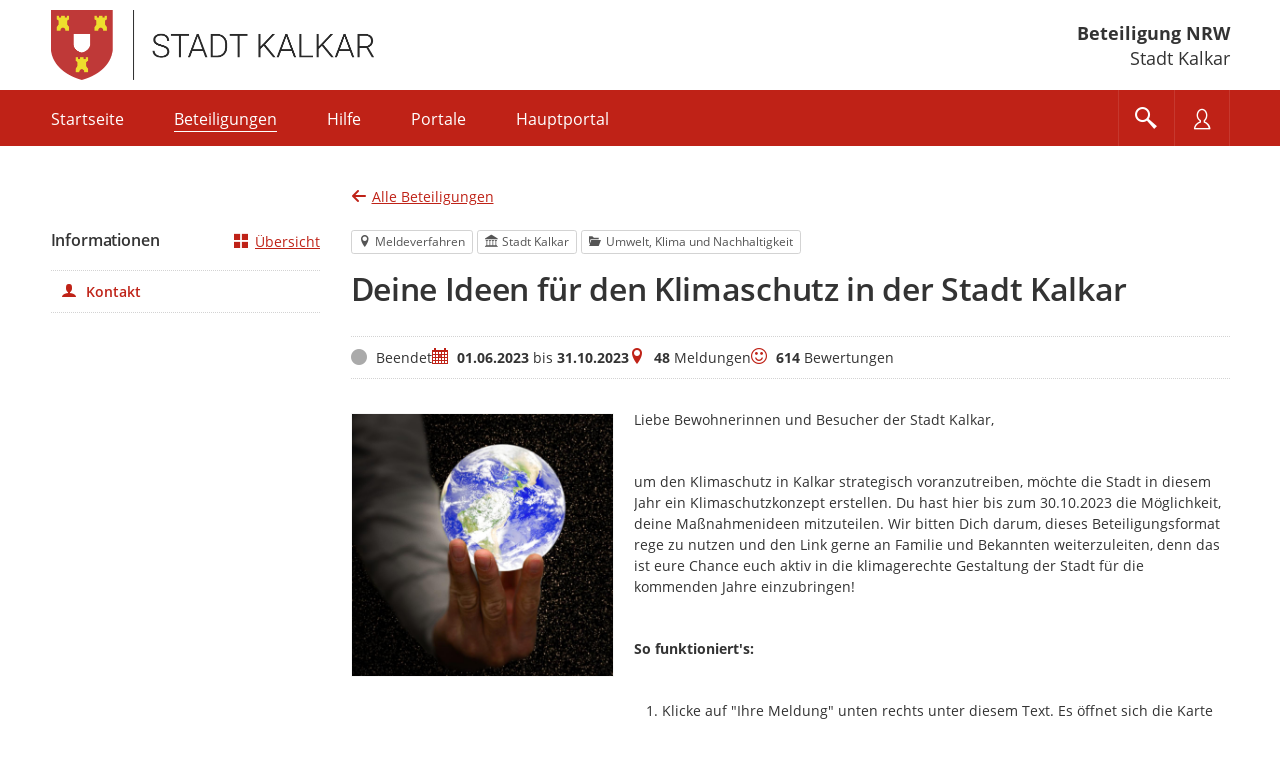

--- FILE ---
content_type: text/html;charset=UTF-8
request_url: https://beteiligung.nrw.de/portal/kalkar/beteiligung/themen/1003104
body_size: 27245
content:
<!DOCTYPE html>
<html lang="de"><head id="head">
                
                <meta http-equiv="X-UA-Compatible" content="IE=edge" />
                
                <title>Deine Ideen für den Klimaschutz in der Stadt Kalkar | Beteiligung NRW Stadt Kalkar</title>
                
                <meta charset="UTF-8" />
                <meta name="language" content="de" />
                <meta name="viewport" content="width=device-width, initial-scale=1, shrink-to-fit=no" />
                <meta name="robots" content="index, follow" />
                
                <meta name="date" content="2026-01-21" /><meta name="author" content="IT.NRW"/>
<meta name="author" content="Für Digitalisierung zuständiges Ministerium des Landes Nordrhein-Westfalen"/>
<meta name="keywords" lang="de" content="Beteiligung.NRW,Beteiligungsportal,Bürgerbeteiligung,Bürgerbeteiligungsportal,Beteiligung,Beteiligungsverfahren,politische Teilhabe,Online-Beteiligung,Partizipation,Raumordnungsverfahren,Regionalplanverfahren,Landesentwicklungsplan,Bauleitplanverfahren,Genehmigungsverfahren,Immissionsschutzgesetz,Meldeverfahren,Umfrage,Dialog,Veranstaltung,Terminvereinbarung,formelles Verfahren,informelles Verfahren,NRW,Nordrhein-Westfalen,CIO,IT NRW,Open NRW"/>
<meta name="description" lang="de" content="Mit der E-Government-Komponente Beteiligung NRW bietet das Digitalministerium des Landes ein zentrales Beteiligungsportal für alle in Nordrhein-Westfalen an. Das Portal ermöglicht einen ganzheitlichen Überblick über die im Land laufenden Beteiligungsverfahren und Veranstaltungen. Die Durchführung von Verfahren ist für die Behörden der Landes-, Kreis- und Kommunalverwaltungen in NRW unentgeltlich möglich, da Beteiligung NRW zentral vom Land finanziert wird. Die nutzenden Behörden verwalten sich und ihr angegliedertes, eigenes Beteiligungsportal selbst innerhalb des mandantenfähigen Systems. Fachlich unterstützt das Portal alle wesentlichen Formate aus der Beteiligungspraxis – von formellen Planungs- und Genehmigungsverfahren im Rahmen der Bauleit-, Regional- und Landesplanung, über verschiedenste informelle Verfahrenstypen wie Mängelmelder bis hin zur Erfassung von Stimmungsbildern und Ideen in Form von Umfragen oder öffentlichen Diskursen in unterschiedlichen gesellschaftlichen Themenbereichen. Über ein integriertes Veranstaltungsmanagement lassen sich Beteiligungsprozesse auch crossmedial abbilden. Die weitreichenden Auswertungsfunktionen erleichtern und beschleunigen die Bearbeitung von eingegangenen Äußerungen. Das Beteiligungsportal für Land, Kreise und Kommunen in NRW ist eine Initiative von Open.NRW."/>
                    <link rel="shortcut icon" href="/portal/download/resources/mandant/kalkar/icon/1419120_0/favicon-32x32.png" /><link rel="stylesheet" href="/portal/jakarta.faces.resource/primeicons/primeicons.css?ln=primefaces&amp;v=15.0.5&amp;e=15.0.5" /><link rel="stylesheet" href="/portal/jakarta.faces.resource/bootstrap/css/bootstrap-5.3.3.css?buildVersion=06-01-2026" media="all" /><link rel="stylesheet" href="/portal/jakarta.faces.resource/primefaces-nbp-ext/theme.css?buildVersion=06-01-2026" media="all" /><link rel="stylesheet" href="/portal/jakarta.faces.resource/plugins/fancybox/fancybox-6.0.5.css?buildVersion=06-01-2026" media="all" /><link rel="stylesheet" href="/portal/jakarta.faces.resource/plugins/slickslider/slickslider.css?buildVersion=06-01-2026" media="all" /><link rel="stylesheet" href="/portal/jakarta.faces.resource/common/fonts/icomoon/icomoon.css?buildVersion=06-01-2026" media="all" /><link rel="stylesheet" href="/portal/jakarta.faces.resource/components.css?ln=primefaces&amp;v=15.0.5&amp;e=15.0.5" /><script src="/portal/jakarta.faces.resource/jquery/jquery.js?ln=primefaces&amp;v=15.0.5&amp;e=15.0.5"></script><script src="/portal/jakarta.faces.resource/jquery/jquery-plugins.js?ln=primefaces&amp;v=15.0.5&amp;e=15.0.5"></script><script src="/portal/jakarta.faces.resource/core.js?ln=primefaces&amp;v=15.0.5&amp;e=15.0.5"></script><script src="/portal/jakarta.faces.resource/components.js?ln=primefaces&amp;v=15.0.5&amp;e=15.0.5"></script><script src="/portal/jakarta.faces.resource/touch/touchswipe.js?ln=primefaces&amp;v=15.0.5&amp;e=15.0.5"></script><link rel="stylesheet" href="/portal/jakarta.faces.resource/fileupload/fileupload.css?ln=primefaces&amp;v=15.0.5&amp;e=15.0.5" /><script src="/portal/jakarta.faces.resource/fileupload/fileupload.js?ln=primefaces&amp;v=15.0.5&amp;e=15.0.5"></script><link rel="stylesheet" href="/portal/jakarta.faces.resource/css/nbp.css?mandantPfad=kalkar&amp;mdnVersion=24&amp;buildVersion=06-01-2026" media="all" /><link rel="stylesheet" href="/portal/jakarta.faces.resource/common/css/common.css?buildVersion=06-01-2026" media="all" /><link rel="stylesheet" href="/portal/jakarta.faces.resource/installation/nrw/css/nrw.css?mandantPfad=kalkar&amp;mdnVersion=24&amp;buildVersion=06-01-2026" media="all" /><script src="/portal/jakarta.faces.resource/moment/moment.js?ln=primefaces&amp;v=15.0.5&amp;e=15.0.5"></script><script src="/portal/jakarta.faces.resource/validation/validation.bv.js?ln=primefaces&amp;v=15.0.5&amp;e=15.0.5"></script><script src="/portal/jakarta.faces.resource/locales/locale-de.js?ln=primefaces&amp;v=15.0.5&amp;e=15.0.5"></script><script>if(window.PrimeFaces){PrimeFaces.settings={locale:'de',viewId:'/beteiligung/aktuell-beteiligung.xhtml',contextPath:'/portal',cookiesSecure:true,cookiesSameSite:'Strict',validateEmptyFields:true,considerEmptyStringNull:false,errorPages:{'':'/portal/500.xhtml','java.lang.Exception':'/portal/500.xhtml'}};}</script><style>/* Notwendig, da die Webfonts Benton Regular und Benton Bold Ligaturen falsch rendern :: Test mit 'Pflichtangabe' */
body.nbp-cd-layout {
    --nbp-font-family-text: "Open Sans", sans-serif;
    --nbp-font-family-h: "Open Sans", sans-serif;
    --nbp-font-weight-h: 700;
    --nbp-font-weight-semi: 600;
}</style><script src="/portal/jakarta.faces.resource/jakarta.faces/faces.js?buildVersion=06-01-2026"></script><script src="/portal/jakarta.faces.resource/js/nbp.js?buildVersion=06-01-2026"></script><script src="/portal/jakarta.faces.resource/js/primefaces-nbp.js?buildVersion=06-01-2026"></script><script src="/portal/jakarta.faces.resource/js/select.js?buildVersion=06-01-2026"></script>

        <script>
            $(document).ready(function() {
                setInterval(function() {
                    $.ajax("/portal/refresh-session/refresh-session",
                        // don't trigger global ajax events. circumvent /500 redirect on ajaxError
                        {global: false}
                    );
                }, (60 * 1000)); // jede Minute
            });
        </script>
                
                <link rel="stylesheet" type="text/css" href="/portal/download/css/1001231_24/mandant.css" /></head><body class="nbp-body nbp-mandant nbp-std-layout nbp-beteiligung-1003104 ">
            
            <script>
                //<![CDATA[
                nbp.init('/portal', 'kalkar');
                //]]>
            </script>

            
            <div id="nbp-page-wrapper" class="nbp-page-wrapper">

                <div id="nbp-main-wrapper" class="nbp-main-wrapper">

        <header id="header" class="nbp-baseheader nbp-header-theme-normal ">
            <div class="container nbp-header-container">

                
                <div class="row nbp-header-branding">
                    
                    <div class="col-8 col-md-auto nbp-header-col-logo"><img src="/portal/download/resources/mandant/kalkar/logo/1348578_0/kalkar_logo-2023_rgb.png" alt="Logo: Logo" />
                    </div>
                    
                    <div class="col-4 col-md nbp-header-col-title hidden-phone">
                        <div class="nbp-header-title-container">
                            <div class="nbp-header-title"><a href="/portal/kalkar/startseite" class="nbp-inverted-link " tabindex="0" title="Zur Startseite">Beteiligung NRW</a></div>
                            <div class="nbp-header-title-sub">Stadt Kalkar</div>
                        </div>
                    </div>

                </div>

                
                <div class="row nbp-header-buttonbar nbp-basenav-wrapper nbp-bg-expand">
                    
                    <div class="col nbp-header-navi-col">
                        
                        <button type="button" class="nbp-header-button nbp-header-button-navi hidden-desktop" data-bs-toggle="collapse" data-bs-target=".nbp-js-navi-collapse" aria-expanded="false" aria-label="???header_button_navi_oeffnen_text???" title="???header_button_navi_oeffnen_text???">
                            <span class="nbp-header-button-content">
                                <span class="nbp-fonticon icomoon-menu7"></span>
                                <span class="nbp-header-button-text">Menü</span>
                            </span>
                        </button>

        
        <a id="baseHeader:navi:a-navigation" class="visually-hidden">Portalnavigation</a>
        
        <nav id="baseHeader:navi:naviCollapse" class="nbp-basenav clearfix nbp-js-navi-collapse nbp-js-collapse-autoclose collapse" aria-labelledby="baseHeader:navi:a-navigation" data-bs-parent="#header">
            <ul class="nbp-basenav-list">

        <li class="nbp-basenav-listitem nbp-menuitem--startseite"><a href="/portal/kalkar/startseite" class="nbp-basenav-link "><span class="nbp-basenav-icon icomoon-home" aria-hidden="true"></span>
                <span>Startseite</span></a>
        </li>

        <li class="nbp-basenav-listitem nbp-menuitem--beteiligungen"><a href="/portal/kalkar/beteiligung/themen" class="nbp-basenav-link active" aria-current="page"><span class="nbp-basenav-icon icomoon-bubbles10" aria-hidden="true"></span>
                <span>Beteiligungen</span></a>
        </li>

        <li class="nbp-basenav-listitem nbp-menuitem--hilfe"><a href="/portal/kalkar/informationen/hilfe" class="nbp-basenav-link "><span class="nbp-basenav-icon icomoon-question3" aria-hidden="true"></span>
                <span>Hilfe</span></a>
        </li>

        <li class="nbp-basenav-listitem nbp-menuitem--portale"><a href="/portal/kalkar/portale/uebersicht" class="nbp-basenav-link "><span class="nbp-basenav-icon icomoon-library" aria-hidden="true"></span>
                <span>Portale</span></a>
        </li>
                    <li class="nbp-basenav-listitem nbp-menuitem--hauptportal">
                        <a href="/portal/hauptportal/startseite" class="nbp-basenav-link"><span class="nbp-basenav-icon icomoon-library2" aria-hidden="true"></span>
                            <span>Hauptportal</span>
                        </a>
                    </li>
            </ul>
        </nav>
                    </div>
                    
                    <div class="col-auto d-flex nbp-header-button-col">
                        
                        <button type="button" class="nbp-header-button nbp-header-button-suche" data-bs-toggle="collapse" data-bs-target="#sucheCollapse" aria-expanded="false" aria-label="Im Beteiligungsportal suchen" title="Im Beteiligungsportal suchen">
                            <span class="nbp-header-button-content">
                                <span class="nbp-fonticon icomoon-search2"></span>
                            </span>
                        </button>
                        
                        <button type="button" class="nbp-header-button nbp-header-button-nutzer" data-bs-toggle="collapse" data-bs-target="#anmeldenCollapse" aria-expanded="false" aria-label="Nutzermenü öffnen" title="Nutzermenü öffnen">
                            <span class="nbp-header-button-content">
                                <span class="nbp-fonticon icomoon-user2"></span>
                            </span>
                        </button>
                    </div>
                </div>

                
                <div class="row nbp-header-slideout-row">

    
    <div id="sucheCollapse" class="nbp-suchemenu nbp-js-collapse-autoclose collapse" data-bs-parent="#header">
        <div class="nbp-suchemenu-panel">
<form id="baseHeader:globalSuchForm" name="baseHeader:globalSuchForm" method="post" action="/portal/kalkar/beteiligung/themen/1003104" enctype="application/x-www-form-urlencoded">
<input type="hidden" name="baseHeader:globalSuchForm" value="baseHeader:globalSuchForm" />

                <div><label id="baseHeader:globalSuchForm:label" class="ui-outputlabel ui-widget mb-1" for="baseHeader:globalSuchForm:autoComplete_input"><span class="ui-outputlabel-label">Suche nach Beteiligung</span></label>
                </div>
                <div><span id="baseHeader:globalSuchForm:autoComplete" class="ui-autocomplete nbp-freitext-filter nbp-js-suche-autocomplete"><input id="baseHeader:globalSuchForm:autoComplete_input" name="baseHeader:globalSuchForm:autoComplete_input" type="text" class="ui-autocomplete-input ui-inputfield ui-widget ui-state-default" autocomplete="off" role="combobox" aria-controls="baseHeader:globalSuchForm:autoComplete_panel" aria-expanded="false" aria-haspopup="listbox" aria-labelledby="baseHeader:globalSuchForm:label" maxlength="255" placeholder="Titel, Ort" value="" data-p-label="Suche nach Beteiligung" /><input id="baseHeader:globalSuchForm:autoComplete_hinput" name="baseHeader:globalSuchForm:autoComplete_hinput" type="hidden" /><span id="baseHeader:globalSuchForm:autoComplete_panel" class="ui-autocomplete-panel ui-widget-content ui-helper-hidden ui-shadow ui-input-overlay nbp-js-collapse-autoclose-ignore" tabindex="-1"></span></span><script id="baseHeader:globalSuchForm:autoComplete_s">$(function(){PrimeFaces.cw("AutoComplete","widget_baseHeader_globalSuchForm_autoComplete",{id:"baseHeader:globalSuchForm:autoComplete",minLength:3,delay:500,appendTo:"@(body)",grouping:true,autoHighlight:false,emptyMessage:"Keine Datensätze gefunden.",autoSelection:false,queryMode:"server",moreText:"...",hasFooter:false,behaviors:{itemSelect:function(ext,event) {PrimeFaces.ab({s:"baseHeader:globalSuchForm:autoComplete",e:"itemSelect",f:"baseHeader:globalSuchForm",p:"baseHeader:globalSuchForm:autoComplete",u:"@none"},ext);}}});});</script><button id="baseHeader:globalSuchForm:reset" name="baseHeader:globalSuchForm:reset" class="ui-button ui-widget ui-state-default ui-button-icon-only nbp-freitext-filter-reset" onclick="PrimeFaces.ab({s:&quot;baseHeader:globalSuchForm:reset&quot;,f:&quot;baseHeader:globalSuchForm&quot;,u:&quot;baseHeader:globalSuchForm&quot;});return false;" title="Zurücksetzen" type="submit"><span class="ui-button-icon-left ui-icon ui-c nbp-fi icomoon-cross2"></span><span class="ui-button-text ui-c">Zurücksetzen</span></button><script id="baseHeader:globalSuchForm:reset_s">$(function(){PrimeFaces.cw("CommandButton","widget_baseHeader_globalSuchForm_reset",{id:"baseHeader:globalSuchForm:reset"});});</script><button id="baseHeader:globalSuchForm:submit" name="baseHeader:globalSuchForm:submit" class="ui-button ui-widget ui-state-default ui-button-icon-only button-cu nbp-freitext-filter-submit" onclick="PrimeFaces.ab({s:&quot;baseHeader:globalSuchForm:submit&quot;,f:&quot;baseHeader:globalSuchForm&quot;,u:&quot;baseHeader:globalSuchForm&quot;});return false;" title="Suchen" type="submit"><span class="ui-button-icon-left ui-icon ui-c nbp-fi icomoon-search"></span><span class="ui-button-text ui-c">Suchen</span></button><script id="baseHeader:globalSuchForm:submit_s">$(function(){PrimeFaces.cw("CommandButton","widget_baseHeader_globalSuchForm_submit",{id:"baseHeader:globalSuchForm:submit"});});</script><span id="baseHeader:globalSuchForm:focus"></span><script>$(function(){PrimeFaces.focus('baseHeader:globalSuchForm:autoComplete');});</script><script id="baseHeader:globalSuchForm:j_idt15067_s">$(function(){PrimeFaces.cw("DefaultCommand","widget_baseHeader_globalSuchForm_j_idt15067",{id:"baseHeader:globalSuchForm:j_idt15067",target:"baseHeader:globalSuchForm:submit"});});</script>
                </div><input type="hidden" name="jakarta.faces.ViewState" id="j_id1:jakarta.faces.ViewState:0" value="-4940943369274915425:426703151042900590" />
</form>
        </div>
    </div>

    <script>
        $('#sucheCollapse').on('shown.bs.collapse', function () {
            $('.nbp-js-suche-autocomplete .ui-autocomplete-input')[0].focus();
        })
    </script>

    <div id="anmeldenCollapse" class="nbp-nutzermenu nbp-js-collapse-autoclose collapse" data-bs-parent="#header">
        <div class="nbp-nutzermenu-panel">
<form id="baseHeader:anmeldenSlideoutForm" name="baseHeader:anmeldenSlideoutForm" method="post" action="/portal/kalkar/beteiligung/themen/1003104" class="" enctype="application/x-www-form-urlencoded">
<input type="hidden" name="baseHeader:anmeldenSlideoutForm" value="baseHeader:anmeldenSlideoutForm" />


                    <div class="h3 nbp-ct">Anmelden</div>

        <div style="margin-top: 25px"></div>
            <div id="baseHeader:anmeldenSlideoutForm:benutzername" class="form-group nbp-js-benutzername"><label for="baseHeader:anmeldenSlideoutForm:benutzername:inputField" class="form-label">Nutzername</label><input id="baseHeader:anmeldenSlideoutForm:benutzername:inputField" name="baseHeader:anmeldenSlideoutForm:benutzername:inputField" type="text" class="ui-inputfield ui-inputtext ui-widget ui-state-default form-control " placeholder="" data-p-label="Nutzername" autocomplete="username" aria-describedby="info_baseHeader:anmeldenSlideoutForm:benutzername" /><script id="baseHeader:anmeldenSlideoutForm:benutzername:inputField_s">$(function(){PrimeFaces.cw("InputText","widget_baseHeader_anmeldenSlideoutForm_benutzername_inputField",{id:"baseHeader:anmeldenSlideoutForm:benutzername:inputField"});});</script>

        
        <div id="info_baseHeader:anmeldenSlideoutForm:benutzername" class="nbp-fg-infopanel ">
            
            <div class="nbp-fg-error-message"><div id="baseHeader:anmeldenSlideoutForm:benutzername:formPartInfopanel:messages" class="ui-messages ui-widget nbp-input-error" aria-live="polite" data-global="false" data-summary="data-summary" data-severity="all,error" data-redisplay="true"></div><script id="baseHeader:anmeldenSlideoutForm:benutzername:formPartInfopanel:messages_s">$(function(){PrimeFaces.cw("Messages","widget_baseHeader_anmeldenSlideoutForm_benutzername_formPartInfopanel_messages",{id:"baseHeader:anmeldenSlideoutForm:benutzername:formPartInfopanel:messages"});});</script>
            </div>
        </div>
            </div>
            <div id="baseHeader:anmeldenSlideoutForm:passwort" class="form-group "><label for="baseHeader:anmeldenSlideoutForm:passwort:inputField" class="form-label">Passwort</label><input id="baseHeader:anmeldenSlideoutForm:passwort:inputField" name="baseHeader:anmeldenSlideoutForm:passwort:inputField" type="password" class="ui-password ui-inputfield ui-widget ui-state-default form-control " placeholder="" data-p-label="Passwort" autocomplete="current-password" aria-describedby="info_baseHeader:anmeldenSlideoutForm:passwort" /><script id="baseHeader:anmeldenSlideoutForm:passwort:inputField_s">$(function(){PrimeFaces.cw("Password","widget_baseHeader_anmeldenSlideoutForm_passwort_inputField",{id:"baseHeader:anmeldenSlideoutForm:passwort:inputField"});});</script>

        
        <div id="info_baseHeader:anmeldenSlideoutForm:passwort" class="nbp-fg-infopanel ">
            
            <div class="nbp-fg-error-message"><div id="baseHeader:anmeldenSlideoutForm:passwort:formPartInfopanel:messages" class="ui-messages ui-widget nbp-input-error" aria-live="polite" data-global="false" data-summary="data-summary" data-severity="all,error" data-redisplay="true"></div><script id="baseHeader:anmeldenSlideoutForm:passwort:formPartInfopanel:messages_s">$(function(){PrimeFaces.cw("Messages","widget_baseHeader_anmeldenSlideoutForm_passwort_formPartInfopanel_messages",{id:"baseHeader:anmeldenSlideoutForm:passwort:formPartInfopanel:messages"});});</script>
            </div>
        </div>
            </div>

                    <div class="row align-items-center my-4">
                        <div class="col-auto order-2"><button id="baseHeader:anmeldenSlideoutForm:anmelden" name="baseHeader:anmeldenSlideoutForm:anmelden" class="ui-button ui-widget ui-state-default ui-button-text-only" onclick="PrimeFaces.ab({s:&quot;baseHeader:anmeldenSlideoutForm:anmelden&quot;,f:&quot;baseHeader:anmeldenSlideoutForm&quot;,u:&quot;baseHeader:anmeldenSlideoutForm,@(.nbp-js-update-on-login)&quot;});return false;" type="submit"><span class="ui-button-text ui-c">Anmelden</span></button><script id="baseHeader:anmeldenSlideoutForm:anmelden_s">$(function(){PrimeFaces.cw("CommandButton","widget_baseHeader_anmeldenSlideoutForm_anmelden",{id:"baseHeader:anmeldenSlideoutForm:anmelden"});});</script>
                        </div>
                        <div class="col order-1"><a href="/portal/kalkar/profil/passwort-vergessen" class="nbp-cu d-block " tabindex="0" title="">Passwort vergessen?</a>
                        </div>
                    </div>

                    <div class="mt-2"><a id="baseHeader:anmeldenSlideoutForm:bundidLoginSlideout" href="#" class="ui-commandlink ui-widget nbp-cu d-block mb-2" onclick="PrimeFaces.addSubmitParam('baseHeader:anmeldenSlideoutForm',{'baseHeader:anmeldenSlideoutForm:bundidLoginSlideout':'baseHeader:anmeldenSlideoutForm:bundidLoginSlideout'}).submit('baseHeader:anmeldenSlideoutForm');return false;" rel="nofollow">Mit BundID-Konto anmelden</a><script id="baseHeader:anmeldenSlideoutForm:bundidLoginSlideout_s">$(function(){PrimeFaces.cw("CommandLink","widget_baseHeader_anmeldenSlideoutForm_bundidLoginSlideout",{id:"baseHeader:anmeldenSlideoutForm:bundidLoginSlideout"});});</script><a href="/portal/kalkar/profil/registrieren" class="nbp-cu d-block " tabindex="0" title="">Registrieren</a>
                    </div><input type="hidden" name="jakarta.faces.ViewState" id="j_id1:jakarta.faces.ViewState:1" value="-4940943369274915425:426703151042900590" />
</form>

            <script>
                $("#anmeldenCollapse").on("hidden.bs.collapse", function() {
                    // Bei p:staticMessage muss das Element entfernt werden, sonst bleibt eine leere rote Box.
                    // Es reicht nicht die Kinder zu entfernen wie bei p:messages.
                    $(".nbp-js-login-messages").remove();
                    $(".nbp-js-benutzername .form-control").val("");
                });
            </script>
        </div>
    </div>
                </div>

                
                <div class="row nbp-header-branding-mobile visible-phone">
                    
                    <div class="col-12 position-relative">
                        <div class="nbp-header-title-container">
                            <div class="nbp-header-title"><a href="/portal/kalkar/startseite" class="stretched-link nbp-inverted-link " tabindex="0" title="">Beteiligung NRW</a></div>
                            <div class="nbp-header-title-sub">Stadt Kalkar</div>
                        </div>
                    </div>
                </div>

            </div>
        </header>
        <main id="main" class="main">
            <div class="container main-container">

                
                <div class="row nbp-contentarea">
                    
                    <div class="col-lg-9 nbp-content-right-beteiligung"><div id="contentPanelGroup">

        

    

        <div class="nbp-beteiligung-detailpage nbp-beteiligung-panel">
<form id="headerForm" name="headerForm" method="post" action="/portal/kalkar/beteiligung/themen/1003104" enctype="application/x-www-form-urlencoded">
<input type="hidden" name="headerForm" value="headerForm" />


        <div class="row nbp-themen-navigation">
            <div id="headerForm:beteiligungNavigation:aktuelles-portal" class="col-md mb-2 mb-md-0"><a href="/portal/kalkar/beteiligung/themen?status=AKTUELLE&amp;status=BEENDETE" class="nbp-cc " tabindex="0" title="">
                        <span class="nbp-fonticon icomoon-arrow-left8 nbp-navicon-back nbp-iconsize-m"></span><span>Alle Beteiligungen</span></a>
            </div>

            <div id="headerForm:beteiligungNavigation:hauptfachportal" class="col-md-auto">
            </div>
        </div>

        <div style="margin-top: 1em"></div>
        

        
        <div class="nbp-detail-header">
        <div class="nbp-teaser-taglist">
            
            <span class="nbp-teaser-taglist--beteiligungstyp ui-button button-ct-secondary"><span class="nbp-fonticon icomoon-location" aria-hidden="true"></span>Meldeverfahren</span>
                <span class="nbp-teaser-taglist--mandant ui-button button-ct-secondary"><span class="nbp-fonticon icomoon-library" aria-hidden="true"></span>Stadt Kalkar</span>
                <span class="nbp-teaser-taglist--thema ui-button button-ct-secondary"><span class="nbp-fonticon icomoon-folder-open" aria-hidden="true"></span>Umwelt, Klima und Nachhaltigkeit</span>
        </div>
        </div>

        
        <h1 class="nbp-detail-titel"><a id="headerForm:beteiligungHeader:deselectAll" href="#" class="ui-commandlink ui-widget ui-state-disabled nbp-ct nbp-hyphens-phone" onclick="PrimeFaces.ab({s:&quot;headerForm:beteiligungHeader:deselectAll&quot;,f:&quot;headerForm&quot;,p:&quot;headerForm:beteiligungHeader:deselectAll&quot;,u:&quot;gegenstandUndInfoUpdate,contentPanelGroup&quot;});return false;" tabindex="-1">Deine Ideen für den Klimaschutz in der Stadt Kalkar</a><script id="headerForm:beteiligungHeader:deselectAll_s">$(function(){PrimeFaces.cw("CommandLink","widget_headerForm_beteiligungHeader_deselectAll",{id:"headerForm:beteiligungHeader:deselectAll",disabledAttr:true});});</script>
        </h1>

        <div style="margin-top: 2em"></div><div id="headerForm:statusPanel:statusUpdate" class="ui-outputpanel ui-widget nbp-beteiligung-status-panel nbp-js-status-update">
        

        <ul class="nbp-beteiligung-status">
            
            <li class="nbp-statistik--status"><span class="nbp-fonticon icomoon-circle2 nbp-bt-status-icon nbp-bt-status-beendet" aria-hidden="true"></span><span class="visually-hidden">Status</span>
        <span>
            Beendet
        </span>
            </li>
            
            <li class="nbp-statistik--laufzeit"><span class="nbp-fonticon nbp-cu icomoon-calendar-day" title="Zeitraum" aria-hidden="true"></span><span class="visually-hidden">Zeitraum</span>
            <span><strong>01.06.2023</strong> bis <strong>31.10.2023</strong>
            </span>
            </li>
                <li class="nbp-statistik--meldungen"><span class="nbp-fonticon nbp-cu icomoon-location" aria-hidden="true"></span><span class="visually-hidden">Meldungen</span>
                    <span><strong>48</strong> Meldungen
                    </span>
                </li>
                <li class="nbp-statistik--bewertungen"><span class="nbp-fonticon nbp-cu icomoon-fa-smile-o" aria-hidden="true"></span><span class="visually-hidden">Bewertungen</span>
                    <span><strong>614</strong> Bewertungen
                    </span>
                </li>
        </ul></div>

        <div style="margin-top: 30px"></div>

        
        <div class="nbp-beteiligung-content nbp-beteiligung-inhalt">

            
            <div id="beteiligungReadmore" data-more-text="Mehr anzeigen" data-less-text="Weniger anzeigen">
            <figure class="nbp-media-preview nbp-fbox-image-slideshow-wrapper">
                <a class="nbp-image-wrapper--border nbp-fbox-slideshow-image nbp-ct" href="/portal/download/resources/beteiligung/1003104/teaserbild/1085241_0/kleinerblauerPlanet_AdobeStock485768960.jpg" data-type="image">
                    <div class="nbp-teaser-image nbp-image--ar-default nbp-image--hover-icon icomoon-search2">
                        
                        <img src="/portal/download/resources/beteiligung/1003104/teaserbild/1085241_0/kleinerblauerPlanet_AdobeStock485768960.jpg" alt="Bild vergrößern" />
                    </div>
                </a>
            </figure>

                
                <div class="nbp-beteiligung-text nbp-readmore-text clearfix"><p>Liebe Bewohnerinnen und Besucher der Stadt Kalkar,</p>

<p>&nbsp;</p>

<p>um den Klimaschutz in Kalkar strategisch voranzutreiben, m&ouml;chte die Stadt in diesem Jahr ein Klimaschutzkonzept erstellen. Du hast hier bis zum 30.10.2023 die M&ouml;glichkeit, deine Ma&szlig;nahmenideen mitzuteilen. Wir bitten Dich darum, dieses Beteiligungsformat rege zu nutzen und den Link gerne an Familie und Bekannten weiterzuleiten, denn das ist eure Chance euch aktiv in die klimagerechte Gestaltung der Stadt f&uuml;r die kommenden Jahre einzubringen!</p>

<p>&nbsp;</p>

<p><strong>So funktioniert&#39;s:</strong></p>

<p>&nbsp;</p>

<ol>
	<li>Klicke&nbsp;auf &quot;Ihre Meldung&quot; unten rechts unter diesem Text. Es &ouml;ffnet sich die Karte und ein dazugeh&ouml;riges Textfeld unterhalb.</li>
	<li>Setze&nbsp;dort einen Punkt auf der Karte, wo Du dir die Ma&szlig;nahme w&uuml;nschst. Falls deine Ma&szlig;nahme nicht verortet werden kann, setze&nbsp;einfach einen Punkt auf das&nbsp;Rathaus.</li>
	<li>W&auml;hle eine&nbsp;Kategorie&nbsp;aus.</li>
	<li>Beschreibe die Ma&szlig;nahme im Textfeld, die an dieser Stelle umgesetzt werden soll.</li>
	<li>Klicke&nbsp;auf &quot;Meldung absenden&quot;, damit deine Meldung gespeichert wird.</li>
</ol>

<p>Du hast au&szlig;erdem die M&ouml;glichkeit andere Ma&szlig;nahmenvorschl&auml;ge zu bewerten. So sehen wir, ob ein Vorschlag besonders beliebt ist.</p>

<p>Alle Meldungen sind anonym, Du brauchst weder Name noch E-Mail Adresse zu hinterlegen.</p>

<p>Bitte achte darauf, dass die Ma&szlig;nahmen mit dem Thema &quot;Klimaschutz&quot; zu tun haben. Das bedeutet, dass von der Ma&szlig;nahme eine konkrete Reduzierung des CO2-Aussto&szlig;es ausgehen soll.&nbsp;</p>

<p>&nbsp;</p>

<p>Vielen Dank f&uuml;r deine Ideen und Mithilfe!</p>

<p>&nbsp;</p>

<p><img alt="" class="nbp-image-editor" src="/portal/download/resources/beteiligung/1003104/bild/1085129_0/BMWK_NKI_Gefoerdert_RGB_DE_2022_quer.jpg" style="float:right; height:182px; max-width:100%; width:350px" title="" /><img alt="" class="nbp-image-editor" src="/portal/download/resources/beteiligung/1003104/bild/1085132_0/Logo.jpg" style="float:left; height:48px; margin-bottom:10px; margin-top:10px; max-width:100%; width:200px" title="" /></p>
                </div>

        <div style="margin-top: 20px"></div>

        <h2 class="nbp-ueberschrift-page-sub ">Fazit</h2>
                    
                    <div class="nbp-beteiligung-text clearfix"><p>Vielen Dank f&uuml;r Eure Beteiligung! Es wurden insgesamt 48 Ideen und 614 Bewertungen eingereicht.</p>

<p>Die Nutzung der digitalen Ideenkarte ist nun nicht mehr m&ouml;glich. Die eingereichten Ideen werden derzeit gepr&uuml;ft und ausgewertet.</p>

<p>&nbsp;</p>
                    </div>
            </div>

        </div>

        <div class="nbp-clearfix"></div>

        <div style="margin-top: 20px"></div><div id="headerForm:mvDetails:accordionPanel" class="ui-accordion ui-widget ui-helper-reset ui-hidden-container nbp-accordion nbp-accordion-beteiligung" data-widget="widget_headerForm_mvDetails_accordionPanel"><div id="headerForm:mvDetails:accordionPanel:tabMeldungskategorien_header" class="ui-accordion-header ui-helper-reset ui-state-default" role="button" aria-expanded="false" aria-controls="headerForm:mvDetails:accordionPanel:tabMeldungskategorien" tabindex="0"><span class="ui-icon ui-icon-triangle-1-e"></span>

        <h2>Kategorien</h2></div><div id="headerForm:mvDetails:accordionPanel:tabMeldungskategorien" class="ui-accordion-content ui-helper-reset ui-widget-content ui-helper-hidden" role="region" aria-labelledby="headerForm:mvDetails:accordionPanel:tabMeldungskategorien_header" aria-hidden="true">

        <div class="nbp-va-list nbp-va-uebersicht">
                
                <div class="nbp-va-list--item">
                    <div class="row align-items-center">
                        <div class="col-md-12">
                            <div class="nbp-va-list--key mb-0"><span class="nbp-fonticon nbp-iconsize-m icomoon-power" aria-hidden="true"></span>
                                <span>Energie und Wärme</span>
                            </div>
                            <div class="nbp-va-list--value nbp-va-list--text-only">
                                
                            </div>
                        </div>
                    </div>
                </div>
                
                <div class="nbp-va-list--item">
                    <div class="row align-items-center">
                        <div class="col-md-12">
                            <div class="nbp-va-list--key mb-0"><span class="nbp-fonticon nbp-iconsize-m icomoon-bike" aria-hidden="true"></span>
                                <span>Mobilität</span>
                            </div>
                            <div class="nbp-va-list--value nbp-va-list--text-only">
                                
                            </div>
                        </div>
                    </div>
                </div>
                
                <div class="nbp-va-list--item">
                    <div class="row align-items-center">
                        <div class="col-md-12">
                            <div class="nbp-va-list--key mb-0"><span class="nbp-fonticon nbp-iconsize-m icomoon-office" aria-hidden="true"></span>
                                <span>Gebäude</span>
                            </div>
                            <div class="nbp-va-list--value nbp-va-list--text-only">
                                
                            </div>
                        </div>
                    </div>
                </div>
                
                <div class="nbp-va-list--item">
                    <div class="row align-items-center">
                        <div class="col-md-12">
                            <div class="nbp-va-list--key mb-0"><span class="nbp-fonticon nbp-iconsize-m icomoon-star-full" aria-hidden="true"></span>
                                <span>Wirtschaft</span>
                            </div>
                            <div class="nbp-va-list--value nbp-va-list--text-only">
                                
                            </div>
                        </div>
                    </div>
                </div>
                
                <div class="nbp-va-list--item">
                    <div class="row align-items-center">
                        <div class="col-md-12">
                            <div class="nbp-va-list--key mb-0"><span class="nbp-fonticon nbp-iconsize-m icomoon-map2" aria-hidden="true"></span>
                                <span>Stadtplanung</span>
                            </div>
                            <div class="nbp-va-list--value nbp-va-list--text-only">
                                
                            </div>
                        </div>
                    </div>
                </div>
                
                <div class="nbp-va-list--item">
                    <div class="row align-items-center">
                        <div class="col-md-12">
                            <div class="nbp-va-list--key mb-0"><span class="nbp-fonticon nbp-iconsize-m icomoon-library" aria-hidden="true"></span>
                                <span>Kommunalverwaltung</span>
                            </div>
                            <div class="nbp-va-list--value nbp-va-list--text-only">
                                
                            </div>
                        </div>
                    </div>
                </div>
                
                <div class="nbp-va-list--item">
                    <div class="row align-items-center">
                        <div class="col-md-12">
                            <div class="nbp-va-list--key mb-0"><span class="nbp-fonticon nbp-iconsize-m icomoon-target" aria-hidden="true"></span>
                                <span>Sonstiges</span>
                            </div>
                            <div class="nbp-va-list--value nbp-va-list--text-only">
                                
                            </div>
                        </div>
                    </div>
                </div>
        </div></div><input id="headerForm:mvDetails:accordionPanel_active" name="headerForm:mvDetails:accordionPanel_active" type="hidden" value="" /></div><script id="headerForm:mvDetails:accordionPanel_s">$(function(){PrimeFaces.cw("AccordionPanel","widget_headerForm_mvDetails_accordionPanel",{id:"headerForm:mvDetails:accordionPanel",toggleSpeed:500});});</script>

        <div style="margin-top: 40px"></div>

        <div style="margin-top: 40px"></div>
                    <h2 class="nbp-cu">
                        <span class="nbp-row-count"> </span>
                        <span class="nbp-row-msg">Meldungen</span>
                    </h2>
            <div class="nbp-filter nbp-filter-meldungen">
                <div class="row nbp-filter-row">
                        <div class="col-auto nbp-filter-col">

        <div id="headerForm:meldungFilter:statusFilter" class="dropdown nbp-select nbp-selectmany-checkbox ">
            <button id="statusFilter:selectManyButton" class="form-select dropdown-toggle " data-bs-toggle="dropdown" data-bs-auto-close="outside" data-bs-offset="0,5" role="combobox" type="button" aria-expanded="false" aria-labelledby="headerForm:meldungFilter:statusFilter:selectManyHiddenButtonLabel" aria-haspopup="listbox">
                Status
            </button>
            <div id="headerForm:meldungFilter:statusFilter:selectManyHiddenButtonLabel" class="d-none">
                Mehrfachauswahl:
                <span class="nbp-select-hidden-label">0</span> Einträge ausgewählt.
            </div>
            
            <ul class="dropdown-menu" role="listbox" aria-labelledby="headerForm:meldungFilter:statusFilter:selectManyHiddenDropdownLabel">
                    
                    <li class="dropdown-item nbp-js-select-item nbp-tabfocus" tabindex="0" role="option" aria-labelledby="headerForm:meldungFilter:statusFilter:countLabel0" aria-disabled="false" aria-selected="false">
                        <div class="nbp-select-option form-check "><label for="headerForm:meldungFilter:statusFilter:selectOption:0:checkbox" class="form-check-label nbp-js-select-label">Neu</label>
                                <span aria-hidden="true" class="nbp-select-count nbp-js-select-count">48</span><input id="headerForm:meldungFilter:statusFilter:selectOption:0:checkbox" name="headerForm:meldungFilter:statusFilter:selectManyCheckbox_statusFilter" type="checkbox" class="form-check-input nbp-js-select-input " value="de.xima.bet.be.auswertung.model.Verarbeitungsstatus#NEU" tabindex="-1" onchange="PrimeFaces.ab({s:&quot;headerForm:meldungFilter:statusFilter:selectManyCheckbox_statusFilter&quot;,e:&quot;valueChange&quot;,f:&quot;headerForm&quot;,p:&quot;headerForm:meldungFilter:statusFilter:selectManyCheckbox_statusFilter&quot;,u:&quot;tabForm,headerForm:meldungFilter:kategorieFilter,headerForm:meldungFilter:sortierenSelect,headerForm:meldungFilter:meldungFilterTags&quot;,onco:function(xhr,status,args,data){pushStateMeldungsuebersicht();}});" />
                        </div>
                        <div id="headerForm:meldungFilter:statusFilter:countLabel0" class="visually-hidden">
                            Neu: 48 Ergebnisse
                        </div>
                    </li>
                    
                    <li class="dropdown-item nbp-js-select-item nbp-tabfocus" tabindex="0" role="option" aria-labelledby="headerForm:meldungFilter:statusFilter:countLabel1" aria-disabled="true" aria-selected="false">
                        <div class="nbp-select-option form-check disabled"><label for="headerForm:meldungFilter:statusFilter:selectOption:1:checkbox" class="form-check-label nbp-js-select-label">In Bearbeitung</label>
                                <span aria-hidden="true" class="nbp-select-count nbp-js-select-count">0</span><input id="headerForm:meldungFilter:statusFilter:selectOption:1:checkbox" name="headerForm:meldungFilter:statusFilter:selectManyCheckbox_statusFilter" type="checkbox" class="form-check-input nbp-js-select-input " value="de.xima.bet.be.auswertung.model.Verarbeitungsstatus#IN_BEARBEITUNG" tabindex="-1" onchange="PrimeFaces.ab({s:&quot;headerForm:meldungFilter:statusFilter:selectManyCheckbox_statusFilter&quot;,e:&quot;valueChange&quot;,f:&quot;headerForm&quot;,p:&quot;headerForm:meldungFilter:statusFilter:selectManyCheckbox_statusFilter&quot;,u:&quot;tabForm,headerForm:meldungFilter:kategorieFilter,headerForm:meldungFilter:sortierenSelect,headerForm:meldungFilter:meldungFilterTags&quot;,onco:function(xhr,status,args,data){pushStateMeldungsuebersicht();}});" />
                        </div>
                        <div id="headerForm:meldungFilter:statusFilter:countLabel1" class="visually-hidden">
                            In Bearbeitung: 0 Ergebnisse
                        </div>
                    </li>
                    
                    <li class="dropdown-item nbp-js-select-item nbp-tabfocus" tabindex="0" role="option" aria-labelledby="headerForm:meldungFilter:statusFilter:countLabel2" aria-disabled="true" aria-selected="false">
                        <div class="nbp-select-option form-check disabled"><label for="headerForm:meldungFilter:statusFilter:selectOption:2:checkbox" class="form-check-label nbp-js-select-label">Geschlossen</label>
                                <span aria-hidden="true" class="nbp-select-count nbp-js-select-count">0</span><input id="headerForm:meldungFilter:statusFilter:selectOption:2:checkbox" name="headerForm:meldungFilter:statusFilter:selectManyCheckbox_statusFilter" type="checkbox" class="form-check-input nbp-js-select-input " value="de.xima.bet.be.auswertung.model.Verarbeitungsstatus#GESCHLOSSEN" tabindex="-1" onchange="PrimeFaces.ab({s:&quot;headerForm:meldungFilter:statusFilter:selectManyCheckbox_statusFilter&quot;,e:&quot;valueChange&quot;,f:&quot;headerForm&quot;,p:&quot;headerForm:meldungFilter:statusFilter:selectManyCheckbox_statusFilter&quot;,u:&quot;tabForm,headerForm:meldungFilter:kategorieFilter,headerForm:meldungFilter:sortierenSelect,headerForm:meldungFilter:meldungFilterTags&quot;,onco:function(xhr,status,args,data){pushStateMeldungsuebersicht();}});" />
                        </div>
                        <div id="headerForm:meldungFilter:statusFilter:countLabel2" class="visually-hidden">
                            Geschlossen: 0 Ergebnisse
                        </div>
                    </li>
                    
                    <li class="dropdown-item nbp-js-select-item nbp-tabfocus" tabindex="0" role="option" aria-labelledby="headerForm:meldungFilter:statusFilter:countLabel3" aria-disabled="true" aria-selected="false">
                        <div class="nbp-select-option form-check disabled"><label for="headerForm:meldungFilter:statusFilter:selectOption:3:checkbox" class="form-check-label nbp-js-select-label">Erledigt</label>
                                <span aria-hidden="true" class="nbp-select-count nbp-js-select-count">0</span><input id="headerForm:meldungFilter:statusFilter:selectOption:3:checkbox" name="headerForm:meldungFilter:statusFilter:selectManyCheckbox_statusFilter" type="checkbox" class="form-check-input nbp-js-select-input " value="de.xima.bet.be.auswertung.model.Verarbeitungsstatus#ERLEDIGT" tabindex="-1" onchange="PrimeFaces.ab({s:&quot;headerForm:meldungFilter:statusFilter:selectManyCheckbox_statusFilter&quot;,e:&quot;valueChange&quot;,f:&quot;headerForm&quot;,p:&quot;headerForm:meldungFilter:statusFilter:selectManyCheckbox_statusFilter&quot;,u:&quot;tabForm,headerForm:meldungFilter:kategorieFilter,headerForm:meldungFilter:sortierenSelect,headerForm:meldungFilter:meldungFilterTags&quot;,onco:function(xhr,status,args,data){pushStateMeldungsuebersicht();}});" />
                        </div>
                        <div id="headerForm:meldungFilter:statusFilter:countLabel3" class="visually-hidden">
                            Erledigt: 0 Ergebnisse
                        </div>
                    </li>
            </ul>
            <div id="headerForm:meldungFilter:statusFilter:selectManyHiddenDropdownLabel" class="visually-hidden">
                1
                Einträge verfügbar. Benutzen Sie "Pfeiltaste oben" und "Pfeiltaste unten" zum Navigieren.
            </div>
        </div>
                        </div>
                        <div class="col-auto nbp-filter-col">

        <div id="headerForm:meldungFilter:kategorieFilter" class="dropdown nbp-select nbp-selectmany-checkbox ">
            <button id="kategorieFilter:selectManyButton" class="form-select dropdown-toggle " data-bs-toggle="dropdown" data-bs-auto-close="outside" data-bs-offset="0,5" role="combobox" type="button" aria-expanded="false" aria-labelledby="headerForm:meldungFilter:kategorieFilter:selectManyHiddenButtonLabel" aria-haspopup="listbox">
                Kategorie
            </button>
            <div id="headerForm:meldungFilter:kategorieFilter:selectManyHiddenButtonLabel" class="d-none">
                Mehrfachauswahl:
                <span class="nbp-select-hidden-label">0</span> Einträge ausgewählt.
            </div>
            
            <ul class="dropdown-menu" role="listbox" aria-labelledby="headerForm:meldungFilter:kategorieFilter:selectManyHiddenDropdownLabel">
                    
                    <li class="dropdown-item nbp-js-select-item nbp-tabfocus" tabindex="0" role="option" aria-labelledby="headerForm:meldungFilter:kategorieFilter:countLabel0" aria-disabled="false" aria-selected="false">
                        <div class="nbp-select-option form-check "><label for="headerForm:meldungFilter:kategorieFilter:selectOption:0:checkbox" class="form-check-label nbp-js-select-label">Energie und Wärme</label>
                                <span aria-hidden="true" class="nbp-select-count nbp-js-select-count">11</span><input id="headerForm:meldungFilter:kategorieFilter:selectOption:0:checkbox" name="headerForm:meldungFilter:kategorieFilter:selectManyCheckbox_kategorieFilter" type="checkbox" class="form-check-input nbp-js-select-input " value="Meldungskategorie[id=1001590,version=2]" tabindex="-1" onchange="PrimeFaces.ab({s:&quot;headerForm:meldungFilter:kategorieFilter:selectManyCheckbox_kategorieFilter&quot;,e:&quot;valueChange&quot;,f:&quot;headerForm&quot;,p:&quot;headerForm:meldungFilter:kategorieFilter:selectManyCheckbox_kategorieFilter&quot;,u:&quot;tabForm,headerForm:meldungFilter:statusFilter,headerForm:meldungFilter:sortierenSelect,headerForm:meldungFilter:meldungFilterTags&quot;,onco:function(xhr,status,args,data){pushStateMeldungsuebersicht();}});" />
                        </div>
                        <div id="headerForm:meldungFilter:kategorieFilter:countLabel0" class="visually-hidden">
                            Energie und Wärme: 11 Ergebnisse
                        </div>
                    </li>
                    
                    <li class="dropdown-item nbp-js-select-item nbp-tabfocus" tabindex="0" role="option" aria-labelledby="headerForm:meldungFilter:kategorieFilter:countLabel1" aria-disabled="false" aria-selected="false">
                        <div class="nbp-select-option form-check "><label for="headerForm:meldungFilter:kategorieFilter:selectOption:1:checkbox" class="form-check-label nbp-js-select-label">Mobilität</label>
                                <span aria-hidden="true" class="nbp-select-count nbp-js-select-count">13</span><input id="headerForm:meldungFilter:kategorieFilter:selectOption:1:checkbox" name="headerForm:meldungFilter:kategorieFilter:selectManyCheckbox_kategorieFilter" type="checkbox" class="form-check-input nbp-js-select-input " value="Meldungskategorie[id=1001589,version=0]" tabindex="-1" onchange="PrimeFaces.ab({s:&quot;headerForm:meldungFilter:kategorieFilter:selectManyCheckbox_kategorieFilter&quot;,e:&quot;valueChange&quot;,f:&quot;headerForm&quot;,p:&quot;headerForm:meldungFilter:kategorieFilter:selectManyCheckbox_kategorieFilter&quot;,u:&quot;tabForm,headerForm:meldungFilter:statusFilter,headerForm:meldungFilter:sortierenSelect,headerForm:meldungFilter:meldungFilterTags&quot;,onco:function(xhr,status,args,data){pushStateMeldungsuebersicht();}});" />
                        </div>
                        <div id="headerForm:meldungFilter:kategorieFilter:countLabel1" class="visually-hidden">
                            Mobilität: 13 Ergebnisse
                        </div>
                    </li>
                    
                    <li class="dropdown-item nbp-js-select-item nbp-tabfocus" tabindex="0" role="option" aria-labelledby="headerForm:meldungFilter:kategorieFilter:countLabel2" aria-disabled="false" aria-selected="false">
                        <div class="nbp-select-option form-check "><label for="headerForm:meldungFilter:kategorieFilter:selectOption:2:checkbox" class="form-check-label nbp-js-select-label">Gebäude</label>
                                <span aria-hidden="true" class="nbp-select-count nbp-js-select-count">4</span><input id="headerForm:meldungFilter:kategorieFilter:selectOption:2:checkbox" name="headerForm:meldungFilter:kategorieFilter:selectManyCheckbox_kategorieFilter" type="checkbox" class="form-check-input nbp-js-select-input " value="Meldungskategorie[id=1001593,version=2]" tabindex="-1" onchange="PrimeFaces.ab({s:&quot;headerForm:meldungFilter:kategorieFilter:selectManyCheckbox_kategorieFilter&quot;,e:&quot;valueChange&quot;,f:&quot;headerForm&quot;,p:&quot;headerForm:meldungFilter:kategorieFilter:selectManyCheckbox_kategorieFilter&quot;,u:&quot;tabForm,headerForm:meldungFilter:statusFilter,headerForm:meldungFilter:sortierenSelect,headerForm:meldungFilter:meldungFilterTags&quot;,onco:function(xhr,status,args,data){pushStateMeldungsuebersicht();}});" />
                        </div>
                        <div id="headerForm:meldungFilter:kategorieFilter:countLabel2" class="visually-hidden">
                            Gebäude: 4 Ergebnisse
                        </div>
                    </li>
                    
                    <li class="dropdown-item nbp-js-select-item nbp-tabfocus" tabindex="0" role="option" aria-labelledby="headerForm:meldungFilter:kategorieFilter:countLabel3" aria-disabled="false" aria-selected="false">
                        <div class="nbp-select-option form-check "><label for="headerForm:meldungFilter:kategorieFilter:selectOption:3:checkbox" class="form-check-label nbp-js-select-label">Wirtschaft</label>
                                <span aria-hidden="true" class="nbp-select-count nbp-js-select-count">2</span><input id="headerForm:meldungFilter:kategorieFilter:selectOption:3:checkbox" name="headerForm:meldungFilter:kategorieFilter:selectManyCheckbox_kategorieFilter" type="checkbox" class="form-check-input nbp-js-select-input " value="Meldungskategorie[id=1001594,version=2]" tabindex="-1" onchange="PrimeFaces.ab({s:&quot;headerForm:meldungFilter:kategorieFilter:selectManyCheckbox_kategorieFilter&quot;,e:&quot;valueChange&quot;,f:&quot;headerForm&quot;,p:&quot;headerForm:meldungFilter:kategorieFilter:selectManyCheckbox_kategorieFilter&quot;,u:&quot;tabForm,headerForm:meldungFilter:statusFilter,headerForm:meldungFilter:sortierenSelect,headerForm:meldungFilter:meldungFilterTags&quot;,onco:function(xhr,status,args,data){pushStateMeldungsuebersicht();}});" />
                        </div>
                        <div id="headerForm:meldungFilter:kategorieFilter:countLabel3" class="visually-hidden">
                            Wirtschaft: 2 Ergebnisse
                        </div>
                    </li>
                    
                    <li class="dropdown-item nbp-js-select-item nbp-tabfocus" tabindex="0" role="option" aria-labelledby="headerForm:meldungFilter:kategorieFilter:countLabel4" aria-disabled="false" aria-selected="false">
                        <div class="nbp-select-option form-check "><label for="headerForm:meldungFilter:kategorieFilter:selectOption:4:checkbox" class="form-check-label nbp-js-select-label">Stadtplanung</label>
                                <span aria-hidden="true" class="nbp-select-count nbp-js-select-count">7</span><input id="headerForm:meldungFilter:kategorieFilter:selectOption:4:checkbox" name="headerForm:meldungFilter:kategorieFilter:selectManyCheckbox_kategorieFilter" type="checkbox" class="form-check-input nbp-js-select-input " value="Meldungskategorie[id=1001592,version=0]" tabindex="-1" onchange="PrimeFaces.ab({s:&quot;headerForm:meldungFilter:kategorieFilter:selectManyCheckbox_kategorieFilter&quot;,e:&quot;valueChange&quot;,f:&quot;headerForm&quot;,p:&quot;headerForm:meldungFilter:kategorieFilter:selectManyCheckbox_kategorieFilter&quot;,u:&quot;tabForm,headerForm:meldungFilter:statusFilter,headerForm:meldungFilter:sortierenSelect,headerForm:meldungFilter:meldungFilterTags&quot;,onco:function(xhr,status,args,data){pushStateMeldungsuebersicht();}});" />
                        </div>
                        <div id="headerForm:meldungFilter:kategorieFilter:countLabel4" class="visually-hidden">
                            Stadtplanung: 7 Ergebnisse
                        </div>
                    </li>
                    
                    <li class="dropdown-item nbp-js-select-item nbp-tabfocus" tabindex="0" role="option" aria-labelledby="headerForm:meldungFilter:kategorieFilter:countLabel5" aria-disabled="false" aria-selected="false">
                        <div class="nbp-select-option form-check "><label for="headerForm:meldungFilter:kategorieFilter:selectOption:5:checkbox" class="form-check-label nbp-js-select-label">Kommunalverwaltung</label>
                                <span aria-hidden="true" class="nbp-select-count nbp-js-select-count">1</span><input id="headerForm:meldungFilter:kategorieFilter:selectOption:5:checkbox" name="headerForm:meldungFilter:kategorieFilter:selectManyCheckbox_kategorieFilter" type="checkbox" class="form-check-input nbp-js-select-input " value="Meldungskategorie[id=1001591,version=1]" tabindex="-1" onchange="PrimeFaces.ab({s:&quot;headerForm:meldungFilter:kategorieFilter:selectManyCheckbox_kategorieFilter&quot;,e:&quot;valueChange&quot;,f:&quot;headerForm&quot;,p:&quot;headerForm:meldungFilter:kategorieFilter:selectManyCheckbox_kategorieFilter&quot;,u:&quot;tabForm,headerForm:meldungFilter:statusFilter,headerForm:meldungFilter:sortierenSelect,headerForm:meldungFilter:meldungFilterTags&quot;,onco:function(xhr,status,args,data){pushStateMeldungsuebersicht();}});" />
                        </div>
                        <div id="headerForm:meldungFilter:kategorieFilter:countLabel5" class="visually-hidden">
                            Kommunalverwaltung: 1 Ergebnisse
                        </div>
                    </li>
                    
                    <li class="dropdown-item nbp-js-select-item nbp-tabfocus" tabindex="0" role="option" aria-labelledby="headerForm:meldungFilter:kategorieFilter:countLabel6" aria-disabled="false" aria-selected="false">
                        <div class="nbp-select-option form-check "><label for="headerForm:meldungFilter:kategorieFilter:selectOption:6:checkbox" class="form-check-label nbp-js-select-label">Sonstiges</label>
                                <span aria-hidden="true" class="nbp-select-count nbp-js-select-count">10</span><input id="headerForm:meldungFilter:kategorieFilter:selectOption:6:checkbox" name="headerForm:meldungFilter:kategorieFilter:selectManyCheckbox_kategorieFilter" type="checkbox" class="form-check-input nbp-js-select-input " value="Meldungskategorie[id=1001588,version=3]" tabindex="-1" onchange="PrimeFaces.ab({s:&quot;headerForm:meldungFilter:kategorieFilter:selectManyCheckbox_kategorieFilter&quot;,e:&quot;valueChange&quot;,f:&quot;headerForm&quot;,p:&quot;headerForm:meldungFilter:kategorieFilter:selectManyCheckbox_kategorieFilter&quot;,u:&quot;tabForm,headerForm:meldungFilter:statusFilter,headerForm:meldungFilter:sortierenSelect,headerForm:meldungFilter:meldungFilterTags&quot;,onco:function(xhr,status,args,data){pushStateMeldungsuebersicht();}});" />
                        </div>
                        <div id="headerForm:meldungFilter:kategorieFilter:countLabel6" class="visually-hidden">
                            Sonstiges: 10 Ergebnisse
                        </div>
                    </li>
            </ul>
            <div id="headerForm:meldungFilter:kategorieFilter:selectManyHiddenDropdownLabel" class="visually-hidden">
                7
                Einträge verfügbar. Benutzen Sie "Pfeiltaste oben" und "Pfeiltaste unten" zum Navigieren.
            </div>
        </div>
                        </div>
                        <div class="col-auto nbp-filter-col">

        <div id="headerForm:meldungFilter:sortierenSelect" class="dropdown nbp-select nbp-selectone-radio ">
            <button id="sortierenSelect:selectOneButton" class="form-select dropdown-toggle " data-bs-toggle="dropdown" data-bs-auto-close="outside" data-bs-offset="0,5" role="combobox" type="button" aria-expanded="false" aria-labelledby="headerForm:meldungFilter:sortierenSelect:selectOneHiddenButtonLabel" aria-haspopup="listbox">
                Sortieren
            </button>
            
            <div id="headerForm:meldungFilter:sortierenSelect:selectOneHiddenButtonLabel" class="d-none">
                Einfachauswahl:
                <span class="nbp-select-hidden-label">1</span> Einträge ausgewählt.
            </div>
            
            <ul class="dropdown-menu" role="listbox" aria-labelledby="headerForm:meldungFilter:sortierenSelect:selectOneHiddenDropdownLabel">
                    
                    <li class="dropdown-item nbp-js-select-item nbp-tabfocus" tabindex="0" role="option" aria-labelledby="headerForm:meldungFilter:sortierenSelect:countLabel0" aria-disabled="false" aria-selected="true">
                        <div class="nbp-select-option form-check "><label for="headerForm:meldungFilter:sortierenSelect:selectOption:0:radio" class="form-check-label nbp-js-select-label">Datum: Neueste zuerst</label><input id="headerForm:meldungFilter:sortierenSelect:selectOption:0:radio" name="headerForm:meldungFilter:sortierenSelect:selectOneRadio_sortierenSelect" type="radio" class="form-check-input nbp-js-select-input" value="de.xima.bet.fe.oeffentlich.base.SortOption#NEUESTE_ZUERST" tabindex="-1" checked="checked" onchange="PrimeFaces.ab({s:&quot;headerForm:meldungFilter:sortierenSelect:selectOneRadio_sortierenSelect&quot;,e:&quot;valueChange&quot;,f:&quot;headerForm&quot;,p:&quot;headerForm:meldungFilter:sortierenSelect:selectOneRadio_sortierenSelect&quot;,u:&quot;tabForm,headerForm:meldungFilter:statusFilter,headerForm:meldungFilter:kategorieFilter&quot;,onco:function(xhr,status,args,data){pushStateMeldungsuebersicht();}});" />
                        </div>
                        <div id="headerForm:meldungFilter:sortierenSelect:countLabel0" class="visually-hidden">
                            Datum: Neueste zuerst
                        </div>
                    </li>
                    
                    <li class="dropdown-item nbp-js-select-item nbp-tabfocus" tabindex="0" role="option" aria-labelledby="headerForm:meldungFilter:sortierenSelect:countLabel1" aria-disabled="false" aria-selected="false">
                        <div class="nbp-select-option form-check "><label for="headerForm:meldungFilter:sortierenSelect:selectOption:1:radio" class="form-check-label nbp-js-select-label">Datum: Älteste zuerst</label><input id="headerForm:meldungFilter:sortierenSelect:selectOption:1:radio" name="headerForm:meldungFilter:sortierenSelect:selectOneRadio_sortierenSelect" type="radio" class="form-check-input nbp-js-select-input" value="de.xima.bet.fe.oeffentlich.base.SortOption#AELTESTE_ZUERST" tabindex="-1" onchange="PrimeFaces.ab({s:&quot;headerForm:meldungFilter:sortierenSelect:selectOneRadio_sortierenSelect&quot;,e:&quot;valueChange&quot;,f:&quot;headerForm&quot;,p:&quot;headerForm:meldungFilter:sortierenSelect:selectOneRadio_sortierenSelect&quot;,u:&quot;tabForm,headerForm:meldungFilter:statusFilter,headerForm:meldungFilter:kategorieFilter&quot;,onco:function(xhr,status,args,data){pushStateMeldungsuebersicht();}});" />
                        </div>
                        <div id="headerForm:meldungFilter:sortierenSelect:countLabel1" class="visually-hidden">
                            Datum: Älteste zuerst
                        </div>
                    </li>
                    
                    <li class="dropdown-item nbp-js-select-item nbp-tabfocus" tabindex="0" role="option" aria-labelledby="headerForm:meldungFilter:sortierenSelect:countLabel2" aria-disabled="false" aria-selected="false">
                        <div class="nbp-select-option form-check "><label for="headerForm:meldungFilter:sortierenSelect:selectOption:2:radio" class="form-check-label nbp-js-select-label">Anzahl zustimmender Bewertungen</label><input id="headerForm:meldungFilter:sortierenSelect:selectOption:2:radio" name="headerForm:meldungFilter:sortierenSelect:selectOneRadio_sortierenSelect" type="radio" class="form-check-input nbp-js-select-input" value="de.xima.bet.fe.oeffentlich.base.SortOption#ANZAHL_ZUSTIMMUNGEN" tabindex="-1" onchange="PrimeFaces.ab({s:&quot;headerForm:meldungFilter:sortierenSelect:selectOneRadio_sortierenSelect&quot;,e:&quot;valueChange&quot;,f:&quot;headerForm&quot;,p:&quot;headerForm:meldungFilter:sortierenSelect:selectOneRadio_sortierenSelect&quot;,u:&quot;tabForm,headerForm:meldungFilter:statusFilter,headerForm:meldungFilter:kategorieFilter&quot;,onco:function(xhr,status,args,data){pushStateMeldungsuebersicht();}});" />
                        </div>
                        <div id="headerForm:meldungFilter:sortierenSelect:countLabel2" class="visually-hidden">
                            Anzahl zustimmender Bewertungen
                        </div>
                    </li>
                    
                    <li class="dropdown-item nbp-js-select-item nbp-tabfocus" tabindex="0" role="option" aria-labelledby="headerForm:meldungFilter:sortierenSelect:countLabel3" aria-disabled="false" aria-selected="false">
                        <div class="nbp-select-option form-check "><label for="headerForm:meldungFilter:sortierenSelect:selectOption:3:radio" class="form-check-label nbp-js-select-label">Anzahl ablehnender Bewertungen</label><input id="headerForm:meldungFilter:sortierenSelect:selectOption:3:radio" name="headerForm:meldungFilter:sortierenSelect:selectOneRadio_sortierenSelect" type="radio" class="form-check-input nbp-js-select-input" value="de.xima.bet.fe.oeffentlich.base.SortOption#ANZAHL_ABLEHNUNGEN" tabindex="-1" onchange="PrimeFaces.ab({s:&quot;headerForm:meldungFilter:sortierenSelect:selectOneRadio_sortierenSelect&quot;,e:&quot;valueChange&quot;,f:&quot;headerForm&quot;,p:&quot;headerForm:meldungFilter:sortierenSelect:selectOneRadio_sortierenSelect&quot;,u:&quot;tabForm,headerForm:meldungFilter:statusFilter,headerForm:meldungFilter:kategorieFilter&quot;,onco:function(xhr,status,args,data){pushStateMeldungsuebersicht();}});" />
                        </div>
                        <div id="headerForm:meldungFilter:sortierenSelect:countLabel3" class="visually-hidden">
                            Anzahl ablehnender Bewertungen
                        </div>
                    </li>
            </ul>
            <div id="headerForm:meldungFilter:sortierenSelect:selectOneHiddenDropdownLabel" class="visually-hidden">
                4
                Einträge verfügbar. Benutzen Sie "Pfeiltaste oben" und "Pfeiltaste unten" zum Navigieren.
            </div>
        </div>
                        </div>
                </div>
            </div>

        <div class="nbp-clearfix"></div>

        <div style="margin-top: 23px"></div><div id="headerForm:meldungFilter:meldungFilterTags" class="ui-outputpanel ui-widget"></div>

        <div style="margin-top: 30px"></div>
        <div id="headerForm:meldungSuche" class="nbp-beteiligung-suche"><label id="headerForm:meldungSuche:label" class="ui-outputlabel ui-widget visually-hidden" for="headerForm:meldungSuche:freitextSuche"><span class="ui-outputlabel-label">Suche nach Meldungen und Kommentaren</span></label><input id="headerForm:meldungSuche:freitextSuche" name="headerForm:meldungSuche:freitextSuche" type="text" value="" class="ui-inputfield ui-inputtext ui-widget ui-state-default nbp-freitext-filter" maxlength="255" placeholder="Betreff, Inhalt" data-p-label="Suche nach Meldungen und Kommentaren" /><script id="headerForm:meldungSuche:freitextSuche_s">$(function(){PrimeFaces.cw("InputText","widget_headerForm_meldungSuche_freitextSuche",{id:"headerForm:meldungSuche:freitextSuche",maxlength:255});});</script><button id="headerForm:meldungSuche:reset" name="headerForm:meldungSuche:reset" class="ui-button ui-widget ui-state-default ui-button-icon-only nbp-freitext-filter-reset" onclick="PrimeFaces.ab({s:&quot;headerForm:meldungSuche:reset&quot;,f:&quot;headerForm&quot;,u:&quot;headerForm:meldungSuche,headerForm:meldungFilter:statusFilter,headerForm:meldungFilter:kategorieFilter,tabForm&quot;,onco:function(xhr,status,args,data){pushStateMeldungsuebersicht();}});return false;" title="Zurücksetzen" type="submit"><span class="ui-button-icon-left ui-icon ui-c nbp-fi icomoon-cross2"></span><span class="ui-button-text ui-c">Zurücksetzen</span></button><script id="headerForm:meldungSuche:reset_s">$(function(){PrimeFaces.cw("CommandButton","widget_headerForm_meldungSuche_reset",{id:"headerForm:meldungSuche:reset"});});</script><button id="headerForm:meldungSuche:submit" name="headerForm:meldungSuche:submit" class="ui-button ui-widget ui-state-default ui-button-icon-only button-cu nbp-freitext-filter-submit" onclick="PrimeFaces.ab({s:&quot;headerForm:meldungSuche:submit&quot;,f:&quot;headerForm&quot;,u:&quot;headerForm:meldungSuche,headerForm:meldungFilter:statusFilter,headerForm:meldungFilter:kategorieFilter,tabForm&quot;,onco:function(xhr,status,args,data){pushStateMeldungsuebersicht();}});return false;" title="Suchen" type="submit"><span class="ui-button-icon-left ui-icon ui-c nbp-fi icomoon-search"></span><span class="ui-button-text ui-c">Suchen</span></button><script id="headerForm:meldungSuche:submit_s">$(function(){PrimeFaces.cw("CommandButton","widget_headerForm_meldungSuche_submit",{id:"headerForm:meldungSuche:submit"});});</script><script id="headerForm:meldungSuche:j_idt15444_s">$(function(){PrimeFaces.cw("DefaultCommand","widget_headerForm_meldungSuche_j_idt15444",{id:"headerForm:meldungSuche:j_idt15444",target:"headerForm:meldungSuche:submit"});});</script>
        </div>

        <div style="margin-top: 30px"></div>

                
                <script>
                    // <![CDATA[
                    function pushStateMeldungsuebersicht() {
                        nbp.pushState('/portal/kalkar/beteiligung/themen/1003104');
                    }
                    // ]]>
                </script><input type="hidden" name="jakarta.faces.ViewState" id="j_id1:jakarta.faces.ViewState:2" value="-4940943369274915425:426703151042900590" />
</form>

            
            <div class="nbp-content-expand--mobile position-relative">

        <div id="map" class="ol-map " tabindex="0">

            
            <div class="map-js-overlay-container"></div>

            
            <div class="notification"></div>

            
            <div class="zoom-notification" style="display: none;"></div>

            
            <div class="nbp-map-top-left nbp-map-buttons nbp-map-buttons-search map-js-top-left"></div>
            
            <div class="nbp-map-top-right nbp-map-buttons nbp-map-buttons-icon-only nbp-map-buttons-vertical map-js-top-right"></div>
            
            <div class="nbp-map-bottom-left nbp-map-buttons nbp-map-buttons-satellite map-js-bottom-left"></div>
            
            <div class="nbp-map-bottom-right nbp-map-buttons nbp-map-buttons-icon-only nbp-map-buttons-vertical map-js-bottom-right"></div>
        </div>
            </div>

            <script>
                //<![CDATA[
                (function () {
                    // event listener zum pagen auf meldungen
                    window.addEventListener('olmaps:feature-selected', function (evt) {
                        evt.stopPropagation();
                        pageToMeldungRC([{name: 'meldungId', value: evt.detail.id}]);
                    });
                    // event listener, um geolocation autocomplete anzuschalten
                    document.addEventListener('olmaps:loaded', function () {
                        olmap.startSearching();
                        var config = {"initCrs":"EPSG:4326","mapCrs":"EPSG:25832","hideBasemap":true,"initCenter":{"crs":"EPSG:4326","lat":51.73868307312417,"lon":6.32137075851458},"initZoom":12,"maxZoom":19,"maxExtent":{"crs":"EPSG:4326","min_lat":51.66083511625945,"min_lon":6.123093980832794,"max_lat":51.830607619625276,"max_lon":6.510736897750408},"zustaendigkeitsgebiete":{"areas":[]},"zusatzinformationen":{"areas":[]},"mandantgebiete":{"areas":[]},"webMapServices":[],"hintergrundkarte":{"url":"https://www.wmts.nrw.de/topplus_open/tiles/topplus_col/{TileMatrixSet}/{TileMatrix}/{TileCol}/{TileRow}.png","requestEncoding":"REST","layer":"topplus_col","matrixSet":"EPSG_25832_14","format":"image/png","tileGrid":{"origin":[-46133.17,6301219.54],"matrixIds":["00","01","02","03","04","05","06","07","08","09","10","11","12","13","14","15","16","17","18"]},"style":"default","attribution":"© Bundesamt für Kartographie und Geodäsie 2026, <a type=\"application/pdf\" title=\"PDF-Dokument öffnen\" aria-label=\"Datenquellen als PDF-Dokument öffnen\" href=\"https://sgx.geodatenzentrum.de/web_public/Datenquellen_TopPlus_Open.pdf\" target=\"_blank\">Datenquellen (PDF-Datei)</a>"},"orthophoto":{"url":"https://www.wmts.nrw.de/dop/tiles/dop/{TileMatrixSet}/{TileMatrix}/{TileCol}/{TileRow}.jpeg","requestEncoding":"REST","layer":"dop","matrixSet":"EPSG_25832_15","format":"image/png","tileGrid":{"origin":[-46133.17,6301219.54],"matrixIds":["00","01","02","03","04","05","06","07","08","09","10","11","12","13","14","15"]},"style":"default","opacity":1,"zIndex":"2000","attribution":"© Europäische Union, enthält Copernicus Sentinel-2 Daten [2018], verarbeitet durch das Bundesamt für Kartographie und Geodäsie (BKG)"},"showPageToLink":false,"search":{"url":"https://sg.geodatenzentrum.de/gdz_ortssuche__{{api_key}}/geosearch?","apikey":"13dd535b-273e-b0f5-d42f-f2fa2cfa13d6"},"nominatim":{"url":"https://nominatim.openstreetmap.org"}};
                        olmap.clearServices();
                        if (Array.isArray(config.webMapServices) && config.webMapServices.length > 0) {
                            olmap.addServices(config.webMapServices);
                            olmap.startLayerSwitcher();
                        }
                        if (olmap.geolocationSupported()) {
                            olmap.startGeolocation();
                        }
                    });
                })();
                //]]>
            </script>

        <div style="margin-top: 40px"></div>
<form id="tabForm" name="tabForm" method="post" action="/portal/kalkar/beteiligung/themen/1003104" enctype="application/x-www-form-urlencoded">
<input type="hidden" name="tabForm" value="tabForm" />
<div id="tabForm:meldungen:meldungsPanel" class="nonePrintable">
            
            <div class="nbp-datalist-top"></div><div id="tabForm:meldungen:infoMessages" class="ui-messages ui-widget nbp-js-scroll-messages" style="margin-top:35px" aria-live="polite" data-global="false" data-summary="data-summary" data-severity="info" data-redisplay="true"></div><script id="tabForm:meldungen:infoMessages_s">$(function(){PrimeFaces.cw("Messages","widget_tabForm_meldungen_infoMessages",{id:"tabForm:meldungen:infoMessages"});});</script><div id="tabForm:meldungen:meldungsList" class="ui-datalist ui-widget nbp-content-expand--mobile nbp-paginator nbp-datalist-header"><div id="tabForm:meldungen:meldungsList_content" class="ui-datalist-content ui-widget-content">

        <div style="margin-top: 30px"></div><div id="tabForm:meldungen:meldungsList:0:meldung:meldungPanel" class="ui-outputpanel ui-widget">
            <div id="aeusserung-box-1022506" class="nbp-box nbp-aeusserung-box nbp-meldung-box nbp-usercontent ">

                
                <div class="nbp-box-header">
                    <div class="row">
                        <div class="col-md mb-2 mb-md-0">Anonym
                        </div>
                        
                        <div class="col-md-auto">

        <span class="nbp-icon-text-right" title="Zeitpunkt des Erstellens"><span class="nbp-fonticon nbp-fi-mr icomoon-clock3" aria-hidden="true"></span><span class="visually-hidden">Zeitpunkt des Erstellens</span>
                <a class="nbp-ct nbp-inverted-link" href="/portal/kalkar/beteiligung/themen/1003104/1004602/1022506" title="Zur Äußerung">
                    <span class="visually-hidden">Zeitpunkt des Erstellens</span>29. Oktober 2023
                    <span class="visually-hidden">Zur Äußerung</span>
                </a>
        </span>
                        </div>
                    </div>
                </div>

                
                <div class="nbp-box-main">

                    <div class="row mb-3">
                        <div class="col">
                            
                            <span class="nbp-tag nbp-tag-sm me-2" title="Kategorie"><span class="nbp-fonticon icomoon-bike" aria-hidden="true"></span><span class="visually-hidden">Kategorie</span>
                                <span>Mobilität</span>
                            </span>
                                <span class="nbp-tag nbp-tag-sm" title="Status"><span class="nbp-fonticon icomoon-circle2 nbp-status-red" aria-hidden="true"></span><span class="visually-hidden">Status</span>
                                    <span>Neu</span>
                                </span>
                        </div>
                    </div>

                    
                    <div class="nbp-aeusserung-betreff">
                        <h3>Abstellplätze für Fahrräder</h3>
                    </div>
                    
                    <div class="nbp-aeusserung-adresse">
                        <span class="nbp-icon-text-right" title="Ort"><span class="nbp-fonticon icomoon-location nbp-iconsize-m nbp-fi-mr" aria-hidden="true"></span><span class="visually-hidden">Ort</span>
                            <script>
                                function scrollToMeldung(meldung) {
                                    console.log('scroll to meldung', meldung);
                                    olmap.zoomToMarkerId(meldung.id);
                                }
                            </script><a id="tabForm:meldungen:meldungsList:0:meldung:showOnMap" href="#" class="ui-commandlink ui-widget nbp-cu" onclick="scrollToMeldung(JSON.parse('{&quot;latitude&quot;:51.73456,&quot;longitude&quot;:6.29043,&quot;betreff&quot;:&quot;Abstellplätze für Fahrräder&quot;,&quot;statuscolor&quot;:&quot;#dd4b39&quot;,&quot;adresse&quot;:&quot;47546 Kalkar, Bahnhofstraße&quot;,&quot;kategorie&quot;:&quot;Mobilität&quot;,&quot;fonticon&quot;:&quot;icomoon-bike&quot;,&quot;id&quot;:1022506,&quot;linktext&quot;:&quot;zur Meldung&quot;}')); nbp.scrollToClass('.ol-map');;PrimeFaces.ab({s:&quot;tabForm:meldungen:meldungsList:0:meldung:showOnMap&quot;,f:&quot;tabForm&quot;});return false;" title="Auf Karte anzeigen">47546 Kalkar, Bahnhofstraße</a><script id="tabForm:meldungen:meldungsList:0:meldung:showOnMap_s">$(function(){PrimeFaces.cw("CommandLink","widget_tabForm_meldungen_meldungsList_0_meldung_showOnMap",{id:"tabForm:meldungen:meldungsList:0:meldung:showOnMap"});});</script>
                        </span>
                    </div>
                    
                    <div class="nbp-aeusserung-inhalt nbp-fbox-image-slideshow-wrapper nbp-hyphens">
                        
                        
                        <p class="nbp-aeusserung-text nbp-js-autolinker">Mir wurde vor ein paar Tagen vor dem Eingang des dm - Marktes mein ein Jahr altes, sehr teures, sehr hochwertiges S - Pedelek gestohlen. Vermutlich von professionellen Dieben, die mit einem Van vorfuhren und das ab - aber nicht angeschlossene Rad einluden und wegfuhren. Anders kann es kaum gewesen sein. Denn selbst wenn man das Schloss knackt und das Rad wegschiebt, geht die Alarmanlage an und der Motor blockiert. Die Idee, die sich daraus ergibt ist folgende: Die Schaffung eines oder besser mehrerer Fahrradparkplätze mindestens innerhalb des Einkaufszentrums PLUS Kameraüberwachung! Ansonsten bleibt es immer ein hohes Risiko, mit einem (Lasten)fahrrad einzukaufen, das allein der oder die Fahrerin trägt, ohne die Möglichkeit, sich vor Diebstahl schützen zu können. Ein Fahrrad kann man wegtragen, ein Auto nicht.</p>

        <div class="nbp-clearfix"></div>
                    </div>

        <div class="nbp-clearfix"></div>
                </div>

                
                <div class="nbp-box-footer">
                    <div class="row">
                        <div class="col-md"></div>
                            <div class="col col-md-auto">

        <ul class="nbp-list-inline nbp-aeusserung-bewertungen" aria-label="Bewertungen">
            <li><span class="nbp-fonticon nbp-cu icomoon-fa-smile-o" aria-hidden="true"></span><span class="visually-hidden">Positive Bewertung</span>
                <span class="nbp-aeusserung-bewertung">1</span>
            </li>
            <li><span class="nbp-fonticon nbp-cu icomoon-fa-frown-o" aria-hidden="true"></span><span class="visually-hidden">Negative Bewertung</span>
                <span class="nbp-aeusserung-bewertung">1</span>
            </li>
        </ul>
                            </div>
                    </div>
                </div>

            </div>

        <div class="nbp-clearfix"></div></div>

        <div style="margin-top: 30px"></div><div id="tabForm:meldungen:meldungsList:1:meldung:meldungPanel" class="ui-outputpanel ui-widget">
            <div id="aeusserung-box-1021907" class="nbp-box nbp-aeusserung-box nbp-meldung-box nbp-usercontent ">

                
                <div class="nbp-box-header">
                    <div class="row">
                        <div class="col-md mb-2 mb-md-0">Anonym
                        </div>
                        
                        <div class="col-md-auto">

        <span class="nbp-icon-text-right" title="Zeitpunkt des Erstellens"><span class="nbp-fonticon nbp-fi-mr icomoon-clock3" aria-hidden="true"></span><span class="visually-hidden">Zeitpunkt des Erstellens</span>
                <a class="nbp-ct nbp-inverted-link" href="/portal/kalkar/beteiligung/themen/1003104/1004602/1021907" title="Zur Äußerung">
                    <span class="visually-hidden">Zeitpunkt des Erstellens</span>22. Oktober 2023
                    <span class="visually-hidden">Zur Äußerung</span>
                </a>
        </span>
                        </div>
                    </div>
                </div>

                
                <div class="nbp-box-main">

                    <div class="row mb-3">
                        <div class="col">
                            
                            <span class="nbp-tag nbp-tag-sm me-2" title="Kategorie"><span class="nbp-fonticon icomoon-power" aria-hidden="true"></span><span class="visually-hidden">Kategorie</span>
                                <span>Energie und Wärme</span>
                            </span>
                                <span class="nbp-tag nbp-tag-sm" title="Status"><span class="nbp-fonticon icomoon-circle2 nbp-status-red" aria-hidden="true"></span><span class="visually-hidden">Status</span>
                                    <span>Neu</span>
                                </span>
                        </div>
                    </div>

                    
                    <div class="nbp-aeusserung-betreff">
                        <h3>Lüften von Gebäuden</h3>
                    </div>
                    
                    <div class="nbp-aeusserung-adresse">
                        <span class="nbp-icon-text-right" title="Ort"><span class="nbp-fonticon icomoon-location nbp-iconsize-m nbp-fi-mr" aria-hidden="true"></span><span class="visually-hidden">Ort</span>
                            <script>
                                function scrollToMeldung(meldung) {
                                    console.log('scroll to meldung', meldung);
                                    olmap.zoomToMarkerId(meldung.id);
                                }
                            </script><a id="tabForm:meldungen:meldungsList:1:meldung:showOnMap" href="#" class="ui-commandlink ui-widget nbp-cu" onclick="scrollToMeldung(JSON.parse('{&quot;latitude&quot;:51.73895317930811,&quot;longitude&quot;:6.293076225458499,&quot;betreff&quot;:&quot;Lüften von Gebäuden&quot;,&quot;statuscolor&quot;:&quot;#dd4b39&quot;,&quot;adresse&quot;:&quot;47546 Kalkar, Markt 20&quot;,&quot;kategorie&quot;:&quot;Energie und Wärme&quot;,&quot;fonticon&quot;:&quot;icomoon-power&quot;,&quot;id&quot;:1021907,&quot;linktext&quot;:&quot;zur Meldung&quot;}')); nbp.scrollToClass('.ol-map');;PrimeFaces.ab({s:&quot;tabForm:meldungen:meldungsList:1:meldung:showOnMap&quot;,f:&quot;tabForm&quot;});return false;" title="Auf Karte anzeigen">47546 Kalkar, Markt</a><script id="tabForm:meldungen:meldungsList:1:meldung:showOnMap_s">$(function(){PrimeFaces.cw("CommandLink","widget_tabForm_meldungen_meldungsList_1_meldung_showOnMap",{id:"tabForm:meldungen:meldungsList:1:meldung:showOnMap"});});</script>
                        </span>
                    </div>
                    
                    <div class="nbp-aeusserung-inhalt nbp-fbox-image-slideshow-wrapper nbp-hyphens">
                        
                        
                        <p class="nbp-aeusserung-text nbp-js-autolinker">Eigentlich ist es ja überall bekannt dass Stoßlüften die viel bessere Wahl zum "Dauerkippen" ist.
Aber man sieht immer noch sehr viel Dauerkipper wenn man in der kalten Jahreszeit durch die Strassen geht.
Man muss irgendwie dafür ein Bewusstsein schaffen.
Vielleicht kann ja die Stadt bei einer Veranstaltung kleine Eieruhren mit Wecker verteilen die daran erinnern wann man wieder die Fenster schließen soll.
In lustiger Form der Kalkar-Mühle, eines Mainzelmännchens oder einer Gasheizung 🙂</p>

        <div class="nbp-clearfix"></div>
                    </div>

        <div class="nbp-clearfix"></div>
                </div>

                
                <div class="nbp-box-footer">
                    <div class="row">
                        <div class="col-md"></div>
                            <div class="col col-md-auto">

        <ul class="nbp-list-inline nbp-aeusserung-bewertungen" aria-label="Bewertungen">
            <li><span class="nbp-fonticon nbp-cu icomoon-fa-smile-o" aria-hidden="true"></span><span class="visually-hidden">Positive Bewertung</span>
                <span class="nbp-aeusserung-bewertung">2</span>
            </li>
            <li><span class="nbp-fonticon nbp-cu icomoon-fa-frown-o" aria-hidden="true"></span><span class="visually-hidden">Negative Bewertung</span>
                <span class="nbp-aeusserung-bewertung">0</span>
            </li>
        </ul>
                            </div>
                    </div>
                </div>

            </div>

        <div class="nbp-clearfix"></div></div>

        <div style="margin-top: 30px"></div><div id="tabForm:meldungen:meldungsList:2:meldung:meldungPanel" class="ui-outputpanel ui-widget">
            <div id="aeusserung-box-1021905" class="nbp-box nbp-aeusserung-box nbp-meldung-box nbp-usercontent ">

                
                <div class="nbp-box-header">
                    <div class="row">
                        <div class="col-md mb-2 mb-md-0">Anonym
                        </div>
                        
                        <div class="col-md-auto">

        <span class="nbp-icon-text-right" title="Zeitpunkt des Erstellens"><span class="nbp-fonticon nbp-fi-mr icomoon-clock3" aria-hidden="true"></span><span class="visually-hidden">Zeitpunkt des Erstellens</span>
                <a class="nbp-ct nbp-inverted-link" href="/portal/kalkar/beteiligung/themen/1003104/1004602/1021905" title="Zur Äußerung">
                    <span class="visually-hidden">Zeitpunkt des Erstellens</span>22. Oktober 2023
                    <span class="visually-hidden">Zur Äußerung</span>
                </a>
        </span>
                        </div>
                    </div>
                </div>

                
                <div class="nbp-box-main">

                    <div class="row mb-3">
                        <div class="col">
                            
                            <span class="nbp-tag nbp-tag-sm me-2" title="Kategorie"><span class="nbp-fonticon icomoon-map2" aria-hidden="true"></span><span class="visually-hidden">Kategorie</span>
                                <span>Stadtplanung</span>
                            </span>
                                <span class="nbp-tag nbp-tag-sm" title="Status"><span class="nbp-fonticon icomoon-circle2 nbp-status-red" aria-hidden="true"></span><span class="visually-hidden">Status</span>
                                    <span>Neu</span>
                                </span>
                        </div>
                    </div>

                    
                    <div class="nbp-aeusserung-betreff">
                        <h3>Stromverbrauch Laternen</h3>
                    </div>
                    
                    <div class="nbp-aeusserung-adresse">
                        <span class="nbp-icon-text-right" title="Ort"><span class="nbp-fonticon icomoon-location nbp-iconsize-m nbp-fi-mr" aria-hidden="true"></span><span class="visually-hidden">Ort</span>
                            <script>
                                function scrollToMeldung(meldung) {
                                    console.log('scroll to meldung', meldung);
                                    olmap.zoomToMarkerId(meldung.id);
                                }
                            </script><a id="tabForm:meldungen:meldungsList:2:meldung:showOnMap" href="#" class="ui-commandlink ui-widget nbp-cu" onclick="scrollToMeldung(JSON.parse('{&quot;latitude&quot;:51.738856572356994,&quot;longitude&quot;:6.293016200118925,&quot;betreff&quot;:&quot;Stromverbrauch Laternen&quot;,&quot;statuscolor&quot;:&quot;#dd4b39&quot;,&quot;adresse&quot;:&quot;47546 Kalkar, Markt 20&quot;,&quot;kategorie&quot;:&quot;Stadtplanung&quot;,&quot;fonticon&quot;:&quot;icomoon-map2&quot;,&quot;id&quot;:1021905,&quot;linktext&quot;:&quot;zur Meldung&quot;}')); nbp.scrollToClass('.ol-map');;PrimeFaces.ab({s:&quot;tabForm:meldungen:meldungsList:2:meldung:showOnMap&quot;,f:&quot;tabForm&quot;});return false;" title="Auf Karte anzeigen">47546 Kalkar, Markt</a><script id="tabForm:meldungen:meldungsList:2:meldung:showOnMap_s">$(function(){PrimeFaces.cw("CommandLink","widget_tabForm_meldungen_meldungsList_2_meldung_showOnMap",{id:"tabForm:meldungen:meldungsList:2:meldung:showOnMap"});});</script>
                        </span>
                    </div>
                    
                    <div class="nbp-aeusserung-inhalt nbp-fbox-image-slideshow-wrapper nbp-hyphens">
                        
                        
                        <p class="nbp-aeusserung-text nbp-js-autolinker">Die bisherigen Laternen ersetzen durch LED- Leuchten.
Dabei den Kelvinwert beachten, abhängig vom Einsatzort der Leuchte.
Somit wäre auch ein DurchleuchtelSsen nachts vertretbar.</p>

        <div class="nbp-clearfix"></div>
                    </div>

        <div class="nbp-clearfix"></div>
                </div>

                
                <div class="nbp-box-footer">
                    <div class="row">
                        <div class="col-md"></div>
                            <div class="col col-md-auto">

        <ul class="nbp-list-inline nbp-aeusserung-bewertungen" aria-label="Bewertungen">
            <li><span class="nbp-fonticon nbp-cu icomoon-fa-smile-o" aria-hidden="true"></span><span class="visually-hidden">Positive Bewertung</span>
                <span class="nbp-aeusserung-bewertung">1</span>
            </li>
            <li><span class="nbp-fonticon nbp-cu icomoon-fa-frown-o" aria-hidden="true"></span><span class="visually-hidden">Negative Bewertung</span>
                <span class="nbp-aeusserung-bewertung">0</span>
            </li>
        </ul>
                            </div>
                    </div>
                </div>

            </div>

        <div class="nbp-clearfix"></div></div>

        <div style="margin-top: 30px"></div><div id="tabForm:meldungen:meldungsList:3:meldung:meldungPanel" class="ui-outputpanel ui-widget">
            <div id="aeusserung-box-1021904" class="nbp-box nbp-aeusserung-box nbp-meldung-box nbp-usercontent ">

                
                <div class="nbp-box-header">
                    <div class="row">
                        <div class="col-md mb-2 mb-md-0">Anonym
                        </div>
                        
                        <div class="col-md-auto">

        <span class="nbp-icon-text-right" title="Zeitpunkt des Erstellens"><span class="nbp-fonticon nbp-fi-mr icomoon-clock3" aria-hidden="true"></span><span class="visually-hidden">Zeitpunkt des Erstellens</span>
                <a class="nbp-ct nbp-inverted-link" href="/portal/kalkar/beteiligung/themen/1003104/1004602/1021904" title="Zur Äußerung">
                    <span class="visually-hidden">Zeitpunkt des Erstellens</span>22. Oktober 2023
                    <span class="visually-hidden">Zur Äußerung</span>
                </a>
        </span>
                        </div>
                    </div>
                </div>

                
                <div class="nbp-box-main">

                    <div class="row mb-3">
                        <div class="col">
                            
                            <span class="nbp-tag nbp-tag-sm me-2" title="Kategorie"><span class="nbp-fonticon icomoon-office" aria-hidden="true"></span><span class="visually-hidden">Kategorie</span>
                                <span>Gebäude</span>
                            </span>
                                <span class="nbp-tag nbp-tag-sm" title="Status"><span class="nbp-fonticon icomoon-circle2 nbp-status-red" aria-hidden="true"></span><span class="visually-hidden">Status</span>
                                    <span>Neu</span>
                                </span>
                        </div>
                    </div>

                    
                    <div class="nbp-aeusserung-betreff">
                        <h3>Analyse der Wärmeverluste</h3>
                    </div>
                    
                    <div class="nbp-aeusserung-adresse">
                        <span class="nbp-icon-text-right" title="Ort"><span class="nbp-fonticon icomoon-location nbp-iconsize-m nbp-fi-mr" aria-hidden="true"></span><span class="visually-hidden">Ort</span>
                            <script>
                                function scrollToMeldung(meldung) {
                                    console.log('scroll to meldung', meldung);
                                    olmap.zoomToMarkerId(meldung.id);
                                }
                            </script><a id="tabForm:meldungen:meldungsList:3:meldung:showOnMap" href="#" class="ui-commandlink ui-widget nbp-cu" onclick="scrollToMeldung(JSON.parse('{&quot;latitude&quot;:51.73887949175926,&quot;longitude&quot;:6.2930431972805865,&quot;betreff&quot;:&quot;Analyse der Wärmeverluste&quot;,&quot;statuscolor&quot;:&quot;#dd4b39&quot;,&quot;adresse&quot;:&quot;47546 Kalkar, Markt 20&quot;,&quot;kategorie&quot;:&quot;Gebäude&quot;,&quot;fonticon&quot;:&quot;icomoon-office&quot;,&quot;id&quot;:1021904,&quot;linktext&quot;:&quot;zur Meldung&quot;}')); nbp.scrollToClass('.ol-map');;PrimeFaces.ab({s:&quot;tabForm:meldungen:meldungsList:3:meldung:showOnMap&quot;,f:&quot;tabForm&quot;});return false;" title="Auf Karte anzeigen">47546 Kalkar, Markt</a><script id="tabForm:meldungen:meldungsList:3:meldung:showOnMap_s">$(function(){PrimeFaces.cw("CommandLink","widget_tabForm_meldungen_meldungsList_3_meldung_showOnMap",{id:"tabForm:meldungen:meldungsList:3:meldung:showOnMap"});});</script>
                        </span>
                    </div>
                    
                    <div class="nbp-aeusserung-inhalt nbp-fbox-image-slideshow-wrapper nbp-hyphens">
                        
                        
                        <p class="nbp-aeusserung-text nbp-js-autolinker">ie Stadt sollte aktiv auf die Bürger zugehen und eine Analyse der Wärmeverluste mit einer Wärmebildkamera anbieten. Aktiv heisst, z. B. über Hauswurfzettel, bei öfftl. Veranstaltungen oder auch über Schulen und KiGa.
Es gibt viele kleine Dinge zum dämmen die in Eigenleistung oder für kleines Geld
gemacht werden können. Z. B. Rolladendämmung, Tesamoll an den Fenstern oder Anbringung von Aussenrolläden.

Der kommende Winter bietet zur WB-Analyse die besten Voraussetzungen. Evtl. Kann die Messung auf von Engagierten Mitbürgern nach kurzer Einweisung in das Gerät durchgeführt werden.</p>

        <div class="nbp-clearfix"></div>
                    </div>

        <div class="nbp-clearfix"></div>
                </div>

                
                <div class="nbp-box-footer">
                    <div class="row">
                        <div class="col-md"></div>
                            <div class="col col-md-auto">

        <ul class="nbp-list-inline nbp-aeusserung-bewertungen" aria-label="Bewertungen">
            <li><span class="nbp-fonticon nbp-cu icomoon-fa-smile-o" aria-hidden="true"></span><span class="visually-hidden">Positive Bewertung</span>
                <span class="nbp-aeusserung-bewertung">2</span>
            </li>
            <li><span class="nbp-fonticon nbp-cu icomoon-fa-frown-o" aria-hidden="true"></span><span class="visually-hidden">Negative Bewertung</span>
                <span class="nbp-aeusserung-bewertung">0</span>
            </li>
        </ul>
                            </div>
                    </div>
                </div>

            </div>

        <div class="nbp-clearfix"></div></div>

        <div style="margin-top: 30px"></div><div id="tabForm:meldungen:meldungsList:4:meldung:meldungPanel" class="ui-outputpanel ui-widget">
            <div id="aeusserung-box-1021520" class="nbp-box nbp-aeusserung-box nbp-meldung-box nbp-usercontent ">

                
                <div class="nbp-box-header">
                    <div class="row">
                        <div class="col-md mb-2 mb-md-0">Anonym
                        </div>
                        
                        <div class="col-md-auto">

        <span class="nbp-icon-text-right" title="Zeitpunkt des Erstellens"><span class="nbp-fonticon nbp-fi-mr icomoon-clock3" aria-hidden="true"></span><span class="visually-hidden">Zeitpunkt des Erstellens</span>
                <a class="nbp-ct nbp-inverted-link" href="/portal/kalkar/beteiligung/themen/1003104/1004602/1021520" title="Zur Äußerung">
                    <span class="visually-hidden">Zeitpunkt des Erstellens</span>18. Oktober 2023
                    <span class="visually-hidden">Zur Äußerung</span>
                </a>
        </span>
                        </div>
                    </div>
                </div>

                
                <div class="nbp-box-main">

                    <div class="row mb-3">
                        <div class="col">
                            
                            <span class="nbp-tag nbp-tag-sm me-2" title="Kategorie"><span class="nbp-fonticon icomoon-target" aria-hidden="true"></span><span class="visually-hidden">Kategorie</span>
                                <span>Sonstiges</span>
                            </span>
                                <span class="nbp-tag nbp-tag-sm" title="Status"><span class="nbp-fonticon icomoon-circle2 nbp-status-red" aria-hidden="true"></span><span class="visually-hidden">Status</span>
                                    <span>Neu</span>
                                </span>
                        </div>
                    </div>

                    
                    <div class="nbp-aeusserung-betreff">
                        <h3>Klimawandel</h3>
                    </div>
                    
                    <div class="nbp-aeusserung-adresse">
                        <span class="nbp-icon-text-right" title="Ort"><span class="nbp-fonticon icomoon-location nbp-iconsize-m nbp-fi-mr" aria-hidden="true"></span><span class="visually-hidden">Ort</span>
                            <script>
                                function scrollToMeldung(meldung) {
                                    console.log('scroll to meldung', meldung);
                                    olmap.zoomToMarkerId(meldung.id);
                                }
                            </script><a id="tabForm:meldungen:meldungsList:4:meldung:showOnMap" href="#" class="ui-commandlink ui-widget nbp-cu" onclick="scrollToMeldung(JSON.parse('{&quot;latitude&quot;:51.73885106464327,&quot;longitude&quot;:6.2930404058593465,&quot;betreff&quot;:&quot;Klimawandel&quot;,&quot;statuscolor&quot;:&quot;#dd4b39&quot;,&quot;adresse&quot;:&quot;47546 Kalkar, Markt 20&quot;,&quot;kategorie&quot;:&quot;Sonstiges&quot;,&quot;fonticon&quot;:&quot;icomoon-target&quot;,&quot;id&quot;:1021520,&quot;linktext&quot;:&quot;zur Meldung&quot;}')); nbp.scrollToClass('.ol-map');;PrimeFaces.ab({s:&quot;tabForm:meldungen:meldungsList:4:meldung:showOnMap&quot;,f:&quot;tabForm&quot;});return false;" title="Auf Karte anzeigen">47546 Kalkar, Markt</a><script id="tabForm:meldungen:meldungsList:4:meldung:showOnMap_s">$(function(){PrimeFaces.cw("CommandLink","widget_tabForm_meldungen_meldungsList_4_meldung_showOnMap",{id:"tabForm:meldungen:meldungsList:4:meldung:showOnMap"});});</script>
                        </span>
                    </div>
                    
                    <div class="nbp-aeusserung-inhalt nbp-fbox-image-slideshow-wrapper nbp-hyphens">
                        
                        
                        <p class="nbp-aeusserung-text nbp-js-autolinker">https://www.welt.de/wissenschaft/plus247886786/Klimawandel-Die-Katastrophenluege.html</p>

        <div class="nbp-clearfix"></div>
                    </div>

        <div class="nbp-clearfix"></div>
                </div>

                
                <div class="nbp-box-footer">
                    <div class="row">
                        <div class="col-md"></div>
                            <div class="col col-md-auto">

        <ul class="nbp-list-inline nbp-aeusserung-bewertungen" aria-label="Bewertungen">
            <li><span class="nbp-fonticon nbp-cu icomoon-fa-smile-o" aria-hidden="true"></span><span class="visually-hidden">Positive Bewertung</span>
                <span class="nbp-aeusserung-bewertung">1</span>
            </li>
            <li><span class="nbp-fonticon nbp-cu icomoon-fa-frown-o" aria-hidden="true"></span><span class="visually-hidden">Negative Bewertung</span>
                <span class="nbp-aeusserung-bewertung">0</span>
            </li>
        </ul>
                            </div>
                    </div>
                </div>

            </div>

        <div class="nbp-clearfix"></div></div>

        <div style="margin-top: 30px"></div><div id="tabForm:meldungen:meldungsList:5:meldung:meldungPanel" class="ui-outputpanel ui-widget">
            <div id="aeusserung-box-1021150" class="nbp-box nbp-aeusserung-box nbp-meldung-box nbp-usercontent ">

                
                <div class="nbp-box-header">
                    <div class="row">
                        <div class="col-md mb-2 mb-md-0">Anonym
                        </div>
                        
                        <div class="col-md-auto">

        <span class="nbp-icon-text-right" title="Zeitpunkt des Erstellens"><span class="nbp-fonticon nbp-fi-mr icomoon-clock3" aria-hidden="true"></span><span class="visually-hidden">Zeitpunkt des Erstellens</span>
                <a class="nbp-ct nbp-inverted-link" href="/portal/kalkar/beteiligung/themen/1003104/1004602/1021150" title="Zur Äußerung">
                    <span class="visually-hidden">Zeitpunkt des Erstellens</span>15. Oktober 2023
                    <span class="visually-hidden">Zur Äußerung</span>
                </a>
        </span>
                        </div>
                    </div>
                </div>

                
                <div class="nbp-box-main">

                    <div class="row mb-3">
                        <div class="col">
                            
                            <span class="nbp-tag nbp-tag-sm me-2" title="Kategorie"><span class="nbp-fonticon icomoon-bike" aria-hidden="true"></span><span class="visually-hidden">Kategorie</span>
                                <span>Mobilität</span>
                            </span>
                                <span class="nbp-tag nbp-tag-sm" title="Status"><span class="nbp-fonticon icomoon-circle2 nbp-status-red" aria-hidden="true"></span><span class="visually-hidden">Status</span>
                                    <span>Neu</span>
                                </span>
                        </div>
                    </div>

                    
                    <div class="nbp-aeusserung-betreff">
                        <h3>Autofahren abstellen rund um den Markt</h3>
                    </div>
                    
                    <div class="nbp-aeusserung-adresse">
                        <span class="nbp-icon-text-right" title="Ort"><span class="nbp-fonticon icomoon-location nbp-iconsize-m nbp-fi-mr" aria-hidden="true"></span><span class="visually-hidden">Ort</span>
                            <script>
                                function scrollToMeldung(meldung) {
                                    console.log('scroll to meldung', meldung);
                                    olmap.zoomToMarkerId(meldung.id);
                                }
                            </script><a id="tabForm:meldungen:meldungsList:5:meldung:showOnMap" href="#" class="ui-commandlink ui-widget nbp-cu" onclick="scrollToMeldung(JSON.parse('{&quot;latitude&quot;:51.738448262149866,&quot;longitude&quot;:6.291966147420584,&quot;betreff&quot;:&quot;Autofahren abstellen rund um den Markt&quot;,&quot;statuscolor&quot;:&quot;#dd4b39&quot;,&quot;adresse&quot;:&quot;47546 Kalkar, Markt 2a&quot;,&quot;kategorie&quot;:&quot;Mobilität&quot;,&quot;fonticon&quot;:&quot;icomoon-bike&quot;,&quot;id&quot;:1021150,&quot;linktext&quot;:&quot;zur Meldung&quot;}')); nbp.scrollToClass('.ol-map');;PrimeFaces.ab({s:&quot;tabForm:meldungen:meldungsList:5:meldung:showOnMap&quot;,f:&quot;tabForm&quot;});return false;" title="Auf Karte anzeigen">47546 Kalkar, Markt</a><script id="tabForm:meldungen:meldungsList:5:meldung:showOnMap_s">$(function(){PrimeFaces.cw("CommandLink","widget_tabForm_meldungen_meldungsList_5_meldung_showOnMap",{id:"tabForm:meldungen:meldungsList:5:meldung:showOnMap"});});</script>
                        </span>
                    </div>
                    
                    <div class="nbp-aeusserung-inhalt nbp-fbox-image-slideshow-wrapper nbp-hyphens">
                        
                        
                        <p class="nbp-aeusserung-text nbp-js-autolinker">Ich glaube das die Strasse Altkalkarer Strasse ab Hausnummer 5 etwa bis zur Monrestrasse und die Kesselstrasse ab der Eisdiele nicht befahrbar sein sollte. Ebenso sollte die Kesselstrasse eine Einwohnerstrasse sein auf dem Rest der Strasse.
Der Marktplatz sollte Autofrei bleiben, es gibt ja genug freien Parkraum im Schzwanenhorst. Wo kann man denn heute noch bis vor das Geschäft fahren ? Die Radfahrer und Fußgänger haben hier dann einfach die Oberhand was der Stadt nicht weniger sondern mehr Gäste bringt. Ich gehe nicht soweit zu sagen es muss an sich das ganze Viertel Altkalkarer Strasse, Kesselstrasse, Grabenstrasse und Klosterweg Autofrei sein, aber langfristig sollte es eine Ausnahme sein, dort zu fahren. Umzüge etc müssen natürlich möglich sein. Dieses wäre sicher in 5-10 Jahren ein Ziel. Aber die desolate Situation für Rad und Fußgänger auf der Altkalkarer Strasse, insbesondere im Bereich entlang des Kirchenbereichs mit den kleinsten Fußwegen dieser Welt ist nicht mehr zeitgemäß.</p>

        <div class="nbp-clearfix"></div>
                    </div>

        <div class="nbp-clearfix"></div>
                </div>

                
                <div class="nbp-box-footer">
                    <div class="row">
                        <div class="col-md"></div>
                            <div class="col col-md-auto">

        <ul class="nbp-list-inline nbp-aeusserung-bewertungen" aria-label="Bewertungen">
            <li><span class="nbp-fonticon nbp-cu icomoon-fa-smile-o" aria-hidden="true"></span><span class="visually-hidden">Positive Bewertung</span>
                <span class="nbp-aeusserung-bewertung">3</span>
            </li>
            <li><span class="nbp-fonticon nbp-cu icomoon-fa-frown-o" aria-hidden="true"></span><span class="visually-hidden">Negative Bewertung</span>
                <span class="nbp-aeusserung-bewertung">1</span>
            </li>
        </ul>
                            </div>
                    </div>
                </div>

            </div>

        <div class="nbp-clearfix"></div></div>

        <div style="margin-top: 30px"></div><div id="tabForm:meldungen:meldungsList:6:meldung:meldungPanel" class="ui-outputpanel ui-widget">
            <div id="aeusserung-box-1020901" class="nbp-box nbp-aeusserung-box nbp-meldung-box nbp-usercontent ">

                
                <div class="nbp-box-header">
                    <div class="row">
                        <div class="col-md mb-2 mb-md-0">Anonym
                        </div>
                        
                        <div class="col-md-auto">

        <span class="nbp-icon-text-right" title="Zeitpunkt des Erstellens"><span class="nbp-fonticon nbp-fi-mr icomoon-clock3" aria-hidden="true"></span><span class="visually-hidden">Zeitpunkt des Erstellens</span>
                <a class="nbp-ct nbp-inverted-link" href="/portal/kalkar/beteiligung/themen/1003104/1004602/1020901" title="Zur Äußerung">
                    <span class="visually-hidden">Zeitpunkt des Erstellens</span>12. Oktober 2023
                    <span class="visually-hidden">Zur Äußerung</span>
                </a>
        </span>
                        </div>
                    </div>
                </div>

                
                <div class="nbp-box-main">

                    <div class="row mb-3">
                        <div class="col">
                            
                            <span class="nbp-tag nbp-tag-sm me-2" title="Kategorie"><span class="nbp-fonticon icomoon-bike" aria-hidden="true"></span><span class="visually-hidden">Kategorie</span>
                                <span>Mobilität</span>
                            </span>
                                <span class="nbp-tag nbp-tag-sm" title="Status"><span class="nbp-fonticon icomoon-circle2 nbp-status-red" aria-hidden="true"></span><span class="visually-hidden">Status</span>
                                    <span>Neu</span>
                                </span>
                        </div>
                    </div>

                    
                    <div class="nbp-aeusserung-betreff">
                        <h3>Digitaler Dorfplatz</h3>
                    </div>
                    
                    <div class="nbp-aeusserung-adresse">
                        <span class="nbp-icon-text-right" title="Ort"><span class="nbp-fonticon icomoon-location nbp-iconsize-m nbp-fi-mr" aria-hidden="true"></span><span class="visually-hidden">Ort</span>
                            <script>
                                function scrollToMeldung(meldung) {
                                    console.log('scroll to meldung', meldung);
                                    olmap.zoomToMarkerId(meldung.id);
                                }
                            </script><a id="tabForm:meldungen:meldungsList:6:meldung:showOnMap" href="#" class="ui-commandlink ui-widget nbp-cu" onclick="scrollToMeldung(JSON.parse('{&quot;latitude&quot;:51.72361341766411,&quot;longitude&quot;:6.35248901748626,&quot;betreff&quot;:&quot;Digitaler Dorfplatz&quot;,&quot;statuscolor&quot;:&quot;#dd4b39&quot;,&quot;adresse&quot;:&quot;47546 Kalkar, St. Lambertus-Straße 2&quot;,&quot;kategorie&quot;:&quot;Mobilität&quot;,&quot;fonticon&quot;:&quot;icomoon-bike&quot;,&quot;id&quot;:1020901,&quot;linktext&quot;:&quot;zur Meldung&quot;}')); nbp.scrollToClass('.ol-map');;PrimeFaces.ab({s:&quot;tabForm:meldungen:meldungsList:6:meldung:showOnMap&quot;,f:&quot;tabForm&quot;});return false;" title="Auf Karte anzeigen">47546 Kalkar, St. Lambertus-Straße</a><script id="tabForm:meldungen:meldungsList:6:meldung:showOnMap_s">$(function(){PrimeFaces.cw("CommandLink","widget_tabForm_meldungen_meldungsList_6_meldung_showOnMap",{id:"tabForm:meldungen:meldungsList:6:meldung:showOnMap"});});</script>
                        </span>
                    </div>
                    
                    <div class="nbp-aeusserung-inhalt nbp-fbox-image-slideshow-wrapper nbp-hyphens">
                        
                        
                        <p class="nbp-aeusserung-text nbp-js-autolinker">Digitalen Dorfplatz für die Bewohner einrichten: dort kann man Fahrten koordinieren, Austauschen, Aktionen planen etc.</p>

        <div class="nbp-clearfix"></div>
                    </div>

        <div class="nbp-clearfix"></div>
                </div>

                
                <div class="nbp-box-footer">
                    <div class="row">
                        <div class="col-md"></div>
                            <div class="col col-md-auto">

        <ul class="nbp-list-inline nbp-aeusserung-bewertungen" aria-label="Bewertungen">
            <li><span class="nbp-fonticon nbp-cu icomoon-fa-smile-o" aria-hidden="true"></span><span class="visually-hidden">Positive Bewertung</span>
                <span class="nbp-aeusserung-bewertung">3</span>
            </li>
            <li><span class="nbp-fonticon nbp-cu icomoon-fa-frown-o" aria-hidden="true"></span><span class="visually-hidden">Negative Bewertung</span>
                <span class="nbp-aeusserung-bewertung">2</span>
            </li>
        </ul>
                            </div>
                    </div>
                </div>

            </div>

        <div class="nbp-clearfix"></div></div>

        <div style="margin-top: 30px"></div><div id="tabForm:meldungen:meldungsList:7:meldung:meldungPanel" class="ui-outputpanel ui-widget">
            <div id="aeusserung-box-1020898" class="nbp-box nbp-aeusserung-box nbp-meldung-box nbp-usercontent ">

                
                <div class="nbp-box-header">
                    <div class="row">
                        <div class="col-md mb-2 mb-md-0">Anonym
                        </div>
                        
                        <div class="col-md-auto">

        <span class="nbp-icon-text-right" title="Zeitpunkt des Erstellens"><span class="nbp-fonticon nbp-fi-mr icomoon-clock3" aria-hidden="true"></span><span class="visually-hidden">Zeitpunkt des Erstellens</span>
                <a class="nbp-ct nbp-inverted-link" href="/portal/kalkar/beteiligung/themen/1003104/1004602/1020898" title="Zur Äußerung">
                    <span class="visually-hidden">Zeitpunkt des Erstellens</span>12. Oktober 2023
                    <span class="visually-hidden">Zur Äußerung</span>
                </a>
        </span>
                        </div>
                    </div>
                </div>

                
                <div class="nbp-box-main">

                    <div class="row mb-3">
                        <div class="col">
                            
                            <span class="nbp-tag nbp-tag-sm me-2" title="Kategorie"><span class="nbp-fonticon icomoon-target" aria-hidden="true"></span><span class="visually-hidden">Kategorie</span>
                                <span>Sonstiges</span>
                            </span>
                                <span class="nbp-tag nbp-tag-sm" title="Status"><span class="nbp-fonticon icomoon-circle2 nbp-status-red" aria-hidden="true"></span><span class="visually-hidden">Status</span>
                                    <span>Neu</span>
                                </span>
                        </div>
                    </div>

                    
                    <div class="nbp-aeusserung-betreff">
                        <h3>Dorfentwicklung Appeldorn</h3>
                    </div>
                    
                    <div class="nbp-aeusserung-adresse">
                        <span class="nbp-icon-text-right" title="Ort"><span class="nbp-fonticon icomoon-location nbp-iconsize-m nbp-fi-mr" aria-hidden="true"></span><span class="visually-hidden">Ort</span>
                            <script>
                                function scrollToMeldung(meldung) {
                                    console.log('scroll to meldung', meldung);
                                    olmap.zoomToMarkerId(meldung.id);
                                }
                            </script><a id="tabForm:meldungen:meldungsList:7:meldung:showOnMap" href="#" class="ui-commandlink ui-widget nbp-cu" onclick="scrollToMeldung(JSON.parse('{&quot;latitude&quot;:51.72401726045995,&quot;longitude&quot;:6.351722544106624,&quot;betreff&quot;:&quot;Dorfentwicklung Appeldorn&quot;,&quot;statuscolor&quot;:&quot;#dd4b39&quot;,&quot;adresse&quot;:&quot;47546 Kalkar, St. Lambertus-Straße 13&quot;,&quot;kategorie&quot;:&quot;Sonstiges&quot;,&quot;fonticon&quot;:&quot;icomoon-target&quot;,&quot;id&quot;:1020898,&quot;linktext&quot;:&quot;zur Meldung&quot;}')); nbp.scrollToClass('.ol-map');;PrimeFaces.ab({s:&quot;tabForm:meldungen:meldungsList:7:meldung:showOnMap&quot;,f:&quot;tabForm&quot;});return false;" title="Auf Karte anzeigen">47546 Kalkar, St. Lambertus-Straße</a><script id="tabForm:meldungen:meldungsList:7:meldung:showOnMap_s">$(function(){PrimeFaces.cw("CommandLink","widget_tabForm_meldungen_meldungsList_7_meldung_showOnMap",{id:"tabForm:meldungen:meldungsList:7:meldung:showOnMap"});});</script>
                        </span>
                    </div>
                    
                    <div class="nbp-aeusserung-inhalt nbp-fbox-image-slideshow-wrapper nbp-hyphens">
                        
                        
                        <p class="nbp-aeusserung-text nbp-js-autolinker">Eine Zusammenarbeit mit der Hochschule Rhein Waal wäre super: Bedürfnisse der Bürger herausfinden, vllt ein Dorfladen anstoßen, einen Treffpunkt zum Austausch installieren etc.,</p>

        <div class="nbp-clearfix"></div>
                    </div>

        <div class="nbp-clearfix"></div>
                </div>

                
                <div class="nbp-box-footer">
                    <div class="row">
                        <div class="col-md"></div>
                            <div class="col col-md-auto">

        <ul class="nbp-list-inline nbp-aeusserung-bewertungen" aria-label="Bewertungen">
            <li><span class="nbp-fonticon nbp-cu icomoon-fa-smile-o" aria-hidden="true"></span><span class="visually-hidden">Positive Bewertung</span>
                <span class="nbp-aeusserung-bewertung">1</span>
            </li>
            <li><span class="nbp-fonticon nbp-cu icomoon-fa-frown-o" aria-hidden="true"></span><span class="visually-hidden">Negative Bewertung</span>
                <span class="nbp-aeusserung-bewertung">2</span>
            </li>
        </ul>
                            </div>
                    </div>
                </div>

            </div>

        <div class="nbp-clearfix"></div></div>

        <div style="margin-top: 30px"></div><div id="tabForm:meldungen:meldungsList:8:meldung:meldungPanel" class="ui-outputpanel ui-widget">
            <div id="aeusserung-box-1020809" class="nbp-box nbp-aeusserung-box nbp-meldung-box nbp-usercontent ">

                
                <div class="nbp-box-header">
                    <div class="row">
                        <div class="col-md mb-2 mb-md-0">Anonym
                        </div>
                        
                        <div class="col-md-auto">

        <span class="nbp-icon-text-right" title="Zeitpunkt des Erstellens"><span class="nbp-fonticon nbp-fi-mr icomoon-clock3" aria-hidden="true"></span><span class="visually-hidden">Zeitpunkt des Erstellens</span>
                <a class="nbp-ct nbp-inverted-link" href="/portal/kalkar/beteiligung/themen/1003104/1004602/1020809" title="Zur Äußerung">
                    <span class="visually-hidden">Zeitpunkt des Erstellens</span>11. Oktober 2023
                    <span class="visually-hidden">Zur Äußerung</span>
                </a>
        </span>
                        </div>
                    </div>
                </div>

                
                <div class="nbp-box-main">

                    <div class="row mb-3">
                        <div class="col">
                            
                            <span class="nbp-tag nbp-tag-sm me-2" title="Kategorie"><span class="nbp-fonticon icomoon-star-full" aria-hidden="true"></span><span class="visually-hidden">Kategorie</span>
                                <span>Wirtschaft</span>
                            </span>
                                <span class="nbp-tag nbp-tag-sm" title="Status"><span class="nbp-fonticon icomoon-circle2 nbp-status-red" aria-hidden="true"></span><span class="visually-hidden">Status</span>
                                    <span>Neu</span>
                                </span>
                        </div>
                    </div>

                    
                    <div class="nbp-aeusserung-betreff">
                        <h3>Klima</h3>
                    </div>
                    
                    <div class="nbp-aeusserung-adresse">
                        <span class="nbp-icon-text-right" title="Ort"><span class="nbp-fonticon icomoon-location nbp-iconsize-m nbp-fi-mr" aria-hidden="true"></span><span class="visually-hidden">Ort</span>
                            <script>
                                function scrollToMeldung(meldung) {
                                    console.log('scroll to meldung', meldung);
                                    olmap.zoomToMarkerId(meldung.id);
                                }
                            </script><a id="tabForm:meldungen:meldungsList:8:meldung:showOnMap" href="#" class="ui-commandlink ui-widget nbp-cu" onclick="scrollToMeldung(JSON.parse('{&quot;latitude&quot;:51.73895947893184,&quot;longitude&quot;:6.292995902595172,&quot;betreff&quot;:&quot;Klima&quot;,&quot;statuscolor&quot;:&quot;#dd4b39&quot;,&quot;adresse&quot;:&quot;47546 Kalkar, Markt 18&quot;,&quot;kategorie&quot;:&quot;Wirtschaft&quot;,&quot;fonticon&quot;:&quot;icomoon-star-full&quot;,&quot;id&quot;:1020809,&quot;linktext&quot;:&quot;zur Meldung&quot;}')); nbp.scrollToClass('.ol-map');;PrimeFaces.ab({s:&quot;tabForm:meldungen:meldungsList:8:meldung:showOnMap&quot;,f:&quot;tabForm&quot;});return false;" title="Auf Karte anzeigen">47546 Kalkar, Markt</a><script id="tabForm:meldungen:meldungsList:8:meldung:showOnMap_s">$(function(){PrimeFaces.cw("CommandLink","widget_tabForm_meldungen_meldungsList_8_meldung_showOnMap",{id:"tabForm:meldungen:meldungsList:8:meldung:showOnMap"});});</script>
                        </span>
                    </div>
                    
                    <div class="nbp-aeusserung-inhalt nbp-fbox-image-slideshow-wrapper nbp-hyphens">
                        
                        
                        <p class="nbp-aeusserung-text nbp-js-autolinker">„Nicht das Klima ist bedroht, sondern unsere Freiheit!“

https://eike-klima-energie.eu/2023/10/07/tausende-wissenschaftler-schliessen-sich-zusammen-zur-beendigung-der-klimanotstands-hysterie/

https://eike-klima-energie.eu/die-mission/grundsatzpapier-klima/

Tausende Wissenschaftler schließen sich zusammen zur Beendigung der KLIMANOTSTANDS-Hysterie

Das sollte man sich einmal anschauen und sich schlau machen und anfangen selber zu denken und es nicht den Medien überlassen!
CO2 – Schadstoff oder Lebenselixier?

CO2 ist Grundbaustein der Photosynthese und damit Voraussetzung allen Lebens unserer Erde. Mit zunehmender CO2-Konzentration wachsen Pflanzen besser: Die Getreide-Erträge im Freiland steigen. Gewächshauskulturen werden zur Ertragssteigerung mit CO2 begast.
Ziele von EIKE
sind EIKE als ein öffentliches Forum die Klima- und Energiefakten ideologiefrei darzustellen,  internationale wissenschaftliche Kongresse auszurichten, Veröffentlichungen zur Klimafor­schung, insbesondere von EIKE-Mitgliedern, zu fördern und zu verbreiten.</p>

        <div class="nbp-clearfix"></div>
                    </div>

        <div class="nbp-clearfix"></div>
                </div>

                
                <div class="nbp-box-footer">
                    <div class="row">
                        <div class="col-md"></div>
                            <div class="col col-md-auto">

        <ul class="nbp-list-inline nbp-aeusserung-bewertungen" aria-label="Bewertungen">
            <li><span class="nbp-fonticon nbp-cu icomoon-fa-smile-o" aria-hidden="true"></span><span class="visually-hidden">Positive Bewertung</span>
                <span class="nbp-aeusserung-bewertung">6</span>
            </li>
            <li><span class="nbp-fonticon nbp-cu icomoon-fa-frown-o" aria-hidden="true"></span><span class="visually-hidden">Negative Bewertung</span>
                <span class="nbp-aeusserung-bewertung">3</span>
            </li>
        </ul>
                            </div>
                    </div>
                </div>

            </div>

        <div class="nbp-clearfix"></div></div>

        <div style="margin-top: 30px"></div><div id="tabForm:meldungen:meldungsList:9:meldung:meldungPanel" class="ui-outputpanel ui-widget">
            <div id="aeusserung-box-1020715" class="nbp-box nbp-aeusserung-box nbp-meldung-box nbp-usercontent ">

                
                <div class="nbp-box-header">
                    <div class="row">
                        <div class="col-md mb-2 mb-md-0">Anonym
                        </div>
                        
                        <div class="col-md-auto">

        <span class="nbp-icon-text-right" title="Zeitpunkt des Erstellens"><span class="nbp-fonticon nbp-fi-mr icomoon-clock3" aria-hidden="true"></span><span class="visually-hidden">Zeitpunkt des Erstellens</span>
                <a class="nbp-ct nbp-inverted-link" href="/portal/kalkar/beteiligung/themen/1003104/1004602/1020715" title="Zur Äußerung">
                    <span class="visually-hidden">Zeitpunkt des Erstellens</span>10. Oktober 2023
                    <span class="visually-hidden">Zur Äußerung</span>
                </a>
        </span>
                        </div>
                    </div>
                </div>

                
                <div class="nbp-box-main">

                    <div class="row mb-3">
                        <div class="col">
                            
                            <span class="nbp-tag nbp-tag-sm me-2" title="Kategorie"><span class="nbp-fonticon icomoon-target" aria-hidden="true"></span><span class="visually-hidden">Kategorie</span>
                                <span>Sonstiges</span>
                            </span>
                                <span class="nbp-tag nbp-tag-sm" title="Status"><span class="nbp-fonticon icomoon-circle2 nbp-status-red" aria-hidden="true"></span><span class="visually-hidden">Status</span>
                                    <span>Neu</span>
                                </span>
                        </div>
                    </div>

                    
                    <div class="nbp-aeusserung-betreff">
                        <h3>Umwelt - Gesundheit</h3>
                    </div>
                    
                    <div class="nbp-aeusserung-adresse">
                        <span class="nbp-icon-text-right" title="Ort"><span class="nbp-fonticon icomoon-location nbp-iconsize-m nbp-fi-mr" aria-hidden="true"></span><span class="visually-hidden">Ort</span>
                            <script>
                                function scrollToMeldung(meldung) {
                                    console.log('scroll to meldung', meldung);
                                    olmap.zoomToMarkerId(meldung.id);
                                }
                            </script><a id="tabForm:meldungen:meldungsList:9:meldung:showOnMap" href="#" class="ui-commandlink ui-widget nbp-cu" onclick="scrollToMeldung(JSON.parse('{&quot;latitude&quot;:51.7397367785758,&quot;longitude&quot;:6.306363858631446,&quot;betreff&quot;:&quot;Umwelt - Gesundheit&quot;,&quot;statuscolor&quot;:&quot;#dd4b39&quot;,&quot;adresse&quot;:&quot;47546 Kalkar, Rheinstraße&quot;,&quot;kategorie&quot;:&quot;Sonstiges&quot;,&quot;fonticon&quot;:&quot;icomoon-target&quot;,&quot;id&quot;:1020715,&quot;linktext&quot;:&quot;zur Meldung&quot;}')); nbp.scrollToClass('.ol-map');;PrimeFaces.ab({s:&quot;tabForm:meldungen:meldungsList:9:meldung:showOnMap&quot;,f:&quot;tabForm&quot;});return false;" title="Auf Karte anzeigen">47546 Kalkar, Rheinstraße</a><script id="tabForm:meldungen:meldungsList:9:meldung:showOnMap_s">$(function(){PrimeFaces.cw("CommandLink","widget_tabForm_meldungen_meldungsList_9_meldung_showOnMap",{id:"tabForm:meldungen:meldungsList:9:meldung:showOnMap"});});</script>
                        </span>
                    </div>
                    
                    <div class="nbp-aeusserung-inhalt nbp-fbox-image-slideshow-wrapper nbp-hyphens">
                        
                        
                        <p class="nbp-aeusserung-text nbp-js-autolinker">Eine 100-jährige Buche "hat 600.000 Blätter und damit eine 1.500 Quadratmeter große Blattoberfläche. Sie atmet und erzeugt 4,5 Tonnen Sauerstoff täglich – so viel, wie 15 erwachsene Menschen zum Atmen jährlich brauchen.

Gleichzeitig entnimmt sie sechs Tonnen Kohlendioxid aus der Luft. Fast unglaublich: sie filtert zusätzlich eine Tonne Feinstaub und Dreck. Sie pumpt täglich bis zu 400 Liter Wasser in ihre Krone, kühlt damit die Umgebung um drei bis fünf Grad Celsius herunter."</p>

        <div class="nbp-clearfix"></div>
                    </div>

        <div class="nbp-clearfix"></div>
                </div>

                
                <div class="nbp-box-footer">
                    <div class="row">
                        <div class="col-md"></div>
                            <div class="col col-md-auto">

        <ul class="nbp-list-inline nbp-aeusserung-bewertungen" aria-label="Bewertungen">
            <li><span class="nbp-fonticon nbp-cu icomoon-fa-smile-o" aria-hidden="true"></span><span class="visually-hidden">Positive Bewertung</span>
                <span class="nbp-aeusserung-bewertung">8</span>
            </li>
            <li><span class="nbp-fonticon nbp-cu icomoon-fa-frown-o" aria-hidden="true"></span><span class="visually-hidden">Negative Bewertung</span>
                <span class="nbp-aeusserung-bewertung">1</span>
            </li>
        </ul>
                            </div>
                    </div>
                </div>

            </div>

        <div class="nbp-clearfix"></div></div></div><div id="tabForm:meldungen:meldungsList_paginator_bottom" class="ui-paginator ui-paginator-bottom ui-widget-header" role="navigation"><div class="ui-paginator-bottom-left-content"></div><div class="ui-paginator-center-content"><button type="button" class="ui-paginator-first ui-state-default ui-state-disabled" tabindex="-1"><span class="ui-icon ui-icon-seek-first"></span></button><button type="button" class="ui-paginator-prev ui-state-default ui-state-disabled" tabindex="-1"><span class="ui-icon ui-icon-seek-prev"></span></button><span class="ui-paginator-current">1 - 10 von 48</span><button type="button" class="ui-paginator-next ui-state-default" tabindex="0"><span class="ui-icon ui-icon-seek-next"></span></button><button type="button" class="ui-paginator-last ui-state-default" tabindex="0"><span class="ui-icon ui-icon-seek-end"></span></button></div><div class="ui-paginator-bottom-right-content"></div></div></div><script id="tabForm:meldungen:meldungsList_s">$(function(){PrimeFaces.cw("DataList","widget_tabForm_meldungen_meldungsList",{id:"tabForm:meldungen:meldungsList",paginator:{id:['tabForm:meldungen:meldungsList_paginator_bottom'],rows:10,rowCount:48,page:0,currentPageTemplate:'{startRecord} - {endRecord} von {totalRecords}',pageLinks:5,alwaysVisible:false},behaviors:{page:function(ext,event) {PrimeFaces.ab({s:"tabForm:meldungen:meldungsList",e:"page",f:"tabForm",p:"tabForm:meldungen:meldungsList",onco:function(xhr,status,args,data){nbp.scrollToClass('.nbp-datalist-top', 0); return false;;}},ext);}}});});</script></div><script id="tabForm:j_idt17860">pageToMeldungRC = function() {return PrimeFaces.ab({s:"tabForm:j_idt17860",f:"tabForm",u:"tabForm",pa:(typeof arguments[0] === 'object' && !Array.isArray(arguments[0]) ? Object.entries(arguments[0]).map(([key, value]) => ({ name: key, value })) : arguments[0])});}</script>
                <script>
                    //<![CDATA[
                    $(function () {
                        // DataList :: setze Anzahl Einträge in DataList an Überschrift
                        $(".nbp-row-count").text(48);
                        // DataList :: Passendes Wording fuer einen Treffer (1 Meldung)
                        if (48 === 1) {
                            $(".nbp-row-msg").text("Meldung");
                        }

                        // Open Layers :: Suchfeld nach ajax-update der Karte einblenden
                        if (window.olmap) {
                            window.olmap.startSearching();
                        }
                    });
                    //]]>
                </script>
        <script>
            (function () {
                var map = window['olmap'];
                if (map) {
                    map.readonly();
                    map.clearMarkers();
                    map.drawMarkers([{"latitude":51.74087,"longitude":6.28466,"betreff":"Nachhaltigkeit Kalkar","statuscolor":"#dd4b39","adresse":"47546 Kalkar, Hagedorn 7","kategorie":"Energie und Wärme","fonticon":"icomoon-power","id":1010336,"linktext":"zur Meldung"},{"latitude":51.74087,"longitude":6.28466,"betreff":"Biodiversität","statuscolor":"#dd4b39","adresse":"47546 Kalkar, Hagedorn 7","kategorie":"Sonstiges","fonticon":"icomoon-target","id":1010337,"linktext":"zur Meldung"},{"latitude":51.736527817524106,"longitude":6.287172241372304,"betreff":"Ladeinfrastruktur für Elektroautos","statuscolor":"#dd4b39","adresse":"47546 Kalkar, Gocher Straße 3","kategorie":"Mobilität","fonticon":"icomoon-bike","id":1010351,"linktext":"zur Meldung"},{"latitude":51.735557883658224,"longitude":6.295996719409304,"betreff":"Gasversorgung","statuscolor":"#dd4b39","adresse":"47546 Kalkar, Monrestraße 83a","kategorie":"Energie und Wärme","fonticon":"icomoon-power","id":1010507,"linktext":"zur Meldung"},{"latitude":51.73899,"longitude":6.29221,"betreff":"Windrad","statuscolor":"#dd4b39","adresse":"47546 Kalkar, Markt","kategorie":"Energie und Wärme","fonticon":"icomoon-power","id":1010509,"linktext":"zur Meldung"},{"latitude":51.73930297043219,"longitude":6.2977009519632,"betreff":"Beleuchtung","statuscolor":"#dd4b39","adresse":"47546 Kalkar, Hanselaerstraße 40","kategorie":"Sonstiges","fonticon":"icomoon-target","id":1010515,"linktext":"zur Meldung"},{"latitude":51.73556175742936,"longitude":6.295965689228778,"betreff":"Bäume und Hecken","statuscolor":"#dd4b39","adresse":"47546 Kalkar, Monrestraße 83a","kategorie":"Stadtplanung","fonticon":"icomoon-map2","id":1010521,"linktext":"zur Meldung"},{"latitude":51.73877078214876,"longitude":6.292799405343325,"betreff":"Give-Box","statuscolor":"#dd4b39","adresse":"47546 Kalkar, Markt 20","kategorie":"Sonstiges","fonticon":"icomoon-target","id":1010522,"linktext":"zur Meldung"},{"latitude":51.78737863202653,"longitude":6.315622645779915,"betreff":"Unterstützung Nahversorgung in Teilorten","statuscolor":"#dd4b39","adresse":"47546 Kalkar, Kreuzstraße 8","kategorie":"Wirtschaft","fonticon":"icomoon-star-full","id":1010543,"linktext":"zur Meldung"},{"latitude":51.74187638985048,"longitude":6.293955848677277,"betreff":"Balkon Photovoltaik","statuscolor":"#dd4b39","adresse":"47546 Kalkar, Grabenstraße 116","kategorie":"Energie und Wärme","fonticon":"icomoon-power","id":1010557,"linktext":"zur Meldung"},{"latitude":51.73899,"longitude":6.29221,"betreff":"Reduzierung der Höchstgeschwindigkeit im gesamten Stadtgebiet","statuscolor":"#dd4b39","adresse":"47546 Kalkar, Markt","kategorie":"Mobilität","fonticon":"icomoon-bike","id":1010596,"linktext":"zur Meldung"},{"latitude":51.73555940687036,"longitude":6.295991750528311,"betreff":"Fernwärme","statuscolor":"#dd4b39","adresse":"47546 Kalkar, Monrestraße 83a","kategorie":"Kommunalverwaltung","fonticon":"icomoon-library","id":1010597,"linktext":"zur Meldung"},{"latitude":51.734685252543876,"longitude":6.287524775271525,"betreff":"&quot;Balkonkraftwerk“","statuscolor":"#dd4b39","adresse":"47546 Kalkar, Postweg 8","kategorie":"Energie und Wärme","fonticon":"icomoon-power","id":1010737,"linktext":"zur Meldung"},{"latitude":51.7388678405341,"longitude":6.293032683948249,"betreff":"Rückbau von Steingärten","statuscolor":"#dd4b39","adresse":"47546 Kalkar, Markt 20","kategorie":"Gebäude","fonticon":"icomoon-office","id":1010763,"linktext":"zur Meldung"},{"latitude":51.7314372240828,"longitude":6.291570297674047,"betreff":"Gründächer","statuscolor":"#dd4b39","adresse":"47546 Kalkar, Dr.-Hugo-Mönnig-Straße 5","kategorie":"Gebäude","fonticon":"icomoon-office","id":1010799,"linktext":"zur Meldung"},{"latitude":51.73731734302414,"longitude":6.287536093010918,"betreff":"30er Zonen und Schilder frei","statuscolor":"#dd4b39","adresse":"47546 Kalkar, Bahnhofstraße 10","kategorie":"Stadtplanung","fonticon":"icomoon-map2","id":1011814,"linktext":"zur Meldung"},{"latitude":51.739927378672554,"longitude":6.302109642378549,"betreff":"Tempo innerstädtisch auf 30 km/h reduzieren!","statuscolor":"#dd4b39","adresse":"47546 Kalkar, Waysche Straße 2","kategorie":"Mobilität","fonticon":"icomoon-bike","id":1011832,"linktext":"zur Meldung"},{"latitude":51.73661767246029,"longitude":6.290742594109473,"betreff":"Grünflächen fit machen für die Zukunft!","statuscolor":"#dd4b39","adresse":"47546 Kalkar, Am Stadtpark 8","kategorie":"Stadtplanung","fonticon":"icomoon-map2","id":1011833,"linktext":"zur Meldung"},{"latitude":51.73874030052752,"longitude":6.292067664251285,"betreff":"Steingärten verbieten!","statuscolor":"#dd4b39","adresse":"47546 Kalkar, Markt 10","kategorie":"Sonstiges","fonticon":"icomoon-target","id":1011834,"linktext":"zur Meldung"},{"latitude":51.73882511227547,"longitude":6.293050114533327,"betreff":"Förderung Solar-Dachziegel","statuscolor":"#dd4b39","adresse":"47546 Kalkar, Markt 20","kategorie":"Energie und Wärme","fonticon":"icomoon-power","id":1011836,"linktext":"zur Meldung"},{"latitude":51.73886121024007,"longitude":6.293104596758149,"betreff":"Wintergärten &amp; Carports","statuscolor":"#dd4b39","adresse":"47546 Kalkar, Markt 20","kategorie":"Gebäude","fonticon":"icomoon-office","id":1011837,"linktext":"zur Meldung"},{"latitude":51.73885195104058,"longitude":6.293035443573957,"betreff":"Straßenbeleuchtung","statuscolor":"#dd4b39","adresse":"47546 Kalkar, Markt 20","kategorie":"Energie und Wärme","fonticon":"icomoon-power","id":1011838,"linktext":"zur Meldung"},{"latitude":51.738632658900585,"longitude":6.292365925610454,"betreff":"Parkautomaten","statuscolor":"#dd4b39","adresse":"47546 Kalkar, Markt 25","kategorie":"Mobilität","fonticon":"icomoon-bike","id":1011839,"linktext":"zur Meldung"},{"latitude":51.73486,"longitude":6.28496,"betreff":"Pergola spendet Schatten","statuscolor":"#dd4b39","adresse":"47546 Kalkar, Birkenallee 1a","kategorie":"Stadtplanung","fonticon":"icomoon-map2","id":1011881,"linktext":"zur Meldung"},{"latitude":51.73557791815507,"longitude":6.292050089360707,"betreff":"Begrünung Spielplatz Stadtpark","statuscolor":"#dd4b39","adresse":"47546 Kalkar, Am Stadtpark 18","kategorie":"Stadtplanung","fonticon":"icomoon-map2","id":1011882,"linktext":"zur Meldung"},{"latitude":51.76849286159874,"longitude":6.289440235946097,"betreff":"Fördermasnahmen Solaranlagen","statuscolor":"#dd4b39","adresse":"47546 Kalkar, Drosselweg 6","kategorie":"Energie und Wärme","fonticon":"icomoon-power","id":1011971,"linktext":"zur Meldung"},{"latitude":51.736128995120815,"longitude":6.286971694344818,"betreff":"Begrünung der Stadt","statuscolor":"#dd4b39","adresse":"47546 Kalkar, Gocher Straße 5a","kategorie":"Sonstiges","fonticon":"icomoon-target","id":1011972,"linktext":"zur Meldung"},{"latitude":51.743583954340686,"longitude":6.286182606272252,"betreff":"Klima","statuscolor":"#dd4b39","adresse":"47546 Kalkar, An der Steinmühle 14","kategorie":"Energie und Wärme","fonticon":"icomoon-power","id":1011975,"linktext":"zur Meldung"},{"latitude":51.70221148286429,"longitude":6.298610647299887,"betreff":"Solarcarport","statuscolor":"#dd4b39","adresse":"47546 Kalkar, Hochstraße 44","kategorie":"Mobilität","fonticon":"icomoon-bike","id":1011986,"linktext":"zur Meldung"},{"latitude":51.739246727731924,"longitude":6.291607155722675,"betreff":"Radfahrer frei!","statuscolor":"#dd4b39","adresse":"47546 Kalkar, Kesselstraße 4a","kategorie":"Mobilität","fonticon":"icomoon-bike","id":1012159,"linktext":"zur Meldung"},{"latitude":51.73893949324339,"longitude":6.293055553689869,"betreff":"CO 2 Einsparung durch Förderdarlehen für E-Bikes","statuscolor":"#dd4b39","adresse":"47546 Kalkar, Markt 20","kategorie":"Mobilität","fonticon":"icomoon-bike","id":1013145,"linktext":"zur Meldung"},{"latitude":51.7388233118933,"longitude":6.293059575091895,"betreff":"Agrophotovoltaik fördern","statuscolor":"#dd4b39","adresse":"47546 Kalkar, Markt 20","kategorie":"Energie und Wärme","fonticon":"icomoon-power","id":1013417,"linktext":"zur Meldung"},{"latitude":51.73866752761251,"longitude":6.292324145015273,"betreff":"Carsharing, bikesharing, gerätesharing usw","statuscolor":"#dd4b39","adresse":"47546 Kalkar, Markt 25","kategorie":"Mobilität","fonticon":"icomoon-bike","id":1014145,"linktext":"zur Meldung"},{"latitude":51.73877767125012,"longitude":6.292398059437011,"betreff":"Grün-grünner-grünnst","statuscolor":"#dd4b39","adresse":"47546 Kalkar, Markt 12","kategorie":"Stadtplanung","fonticon":"icomoon-map2","id":1014146,"linktext":"zur Meldung"},{"latitude":51.7386053059827,"longitude":6.292238251112958,"betreff":"Fahrradstraße stat Autostraße im Centrum","statuscolor":"#dd4b39","adresse":"47546 Kalkar, Markt 25","kategorie":"Mobilität","fonticon":"icomoon-bike","id":1014148,"linktext":"zur Meldung"},{"latitude":51.7388,"longitude":6.29298,"betreff":"&quot;Gärten des Grauens&quot; unattraktiv machen","statuscolor":"#dd4b39","adresse":"47546 Kalkar, Markt 20","kategorie":"Sonstiges","fonticon":"icomoon-target","id":1014150,"linktext":"zur Meldung"},{"latitude":51.743867,"longitude":6.3935368,"betreff":"Mehr Bäume fürs Klima","statuscolor":"#dd4b39","adresse":"47546 Kalkar, Rheinstraße 651","kategorie":"Sonstiges","fonticon":"icomoon-target","id":1019265,"linktext":"zur Meldung"},{"latitude":51.736415030476856,"longitude":6.287347525549627,"betreff":"Ladeinfrastruktur im gesamten Stadtgebiet Kalkar","statuscolor":"#dd4b39","adresse":"47546 Kalkar, Bahnhofstraße 18","kategorie":"Mobilität","fonticon":"icomoon-bike","id":1019331,"linktext":"zur Meldung"},{"latitude":51.7397367785758,"longitude":6.306363858631446,"betreff":"Umwelt - Gesundheit","statuscolor":"#dd4b39","adresse":"47546 Kalkar, Rheinstraße","kategorie":"Sonstiges","fonticon":"icomoon-target","id":1020715,"linktext":"zur Meldung"},{"latitude":51.73895947893184,"longitude":6.292995902595172,"betreff":"Klima","statuscolor":"#dd4b39","adresse":"47546 Kalkar, Markt 18","kategorie":"Wirtschaft","fonticon":"icomoon-star-full","id":1020809,"linktext":"zur Meldung"},{"latitude":51.72401726045995,"longitude":6.351722544106624,"betreff":"Dorfentwicklung Appeldorn","statuscolor":"#dd4b39","adresse":"47546 Kalkar, St. Lambertus-Straße 13","kategorie":"Sonstiges","fonticon":"icomoon-target","id":1020898,"linktext":"zur Meldung"},{"latitude":51.72361341766411,"longitude":6.35248901748626,"betreff":"Digitaler Dorfplatz","statuscolor":"#dd4b39","adresse":"47546 Kalkar, St. Lambertus-Straße 2","kategorie":"Mobilität","fonticon":"icomoon-bike","id":1020901,"linktext":"zur Meldung"},{"latitude":51.738448262149866,"longitude":6.291966147420584,"betreff":"Autofahren abstellen rund um den Markt","statuscolor":"#dd4b39","adresse":"47546 Kalkar, Markt 2a","kategorie":"Mobilität","fonticon":"icomoon-bike","id":1021150,"linktext":"zur Meldung"},{"latitude":51.73885106464327,"longitude":6.2930404058593465,"betreff":"Klimawandel","statuscolor":"#dd4b39","adresse":"47546 Kalkar, Markt 20","kategorie":"Sonstiges","fonticon":"icomoon-target","id":1021520,"linktext":"zur Meldung"},{"latitude":51.73887949175926,"longitude":6.2930431972805865,"betreff":"Analyse der Wärmeverluste","statuscolor":"#dd4b39","adresse":"47546 Kalkar, Markt 20","kategorie":"Gebäude","fonticon":"icomoon-office","id":1021904,"linktext":"zur Meldung"},{"latitude":51.738856572356994,"longitude":6.293016200118925,"betreff":"Stromverbrauch Laternen","statuscolor":"#dd4b39","adresse":"47546 Kalkar, Markt 20","kategorie":"Stadtplanung","fonticon":"icomoon-map2","id":1021905,"linktext":"zur Meldung"},{"latitude":51.73895317930811,"longitude":6.293076225458499,"betreff":"Lüften von Gebäuden","statuscolor":"#dd4b39","adresse":"47546 Kalkar, Markt 20","kategorie":"Energie und Wärme","fonticon":"icomoon-power","id":1021907,"linktext":"zur Meldung"},{"latitude":51.73456,"longitude":6.29043,"betreff":"Abstellplätze für Fahrräder","statuscolor":"#dd4b39","adresse":"47546 Kalkar, Bahnhofstraße","kategorie":"Mobilität","fonticon":"icomoon-bike","id":1022506,"linktext":"zur Meldung"}]);
                }
            })();
        </script>

    <script>
        //<![CDATA[
        $(function() {
            // Scrollen zu geöffneten Formularen
            var styleClass = '.nbp-formbox';
            // mit "nbp-js-skip-scroll" kann ein automatisches Scrollen nach dem Neuladen der Seite übersprungen werden
            if ($(styleClass).hasClass("nbp-js-skip-scroll") && $('body').hasClass('nbp-js-first-render')) {
                return;
            }
            // falls ein Formular offen ist :: scroll zum Formular
            nbp.scrollToClassMobile('.nbp-formbox', 0);

            // wenn der ScrollController eine Beitrag-ID liefert :: scroll zur Äußerung (Beitrag bzw. Meldung)
            var scrollToId = "#aeusserung-box-0";
            var $scrollTo = $(scrollToId);
            if ($scrollTo[0]) {
                $scrollTo.addClass("nbp-box-focus");
                nbp.scrollToClass(scrollToId);
            }
        });
        //]]>
    </script><input type="hidden" name="jakarta.faces.ViewState" id="j_id1:jakarta.faces.ViewState:3" value="-4940943369274915425:426703151042900590" />
</form>
        </div><script src="/portal/jakarta.faces.resource/common/js/bet-kartenclient/runtime-4.0.1.js?buildVersion=06-01-2026"></script><script src="/portal/jakarta.faces.resource/common/js/bet-kartenclient/_vendor-4.0.1.js?buildVersion=06-01-2026"></script><script src="/portal/jakarta.faces.resource/common/js/bet-kartenclient/main-4.0.1.js?buildVersion=06-01-2026"></script>

        <script>
            (function () {
                var markerData = [{"latitude":51.74087,"longitude":6.28466,"betreff":"Nachhaltigkeit Kalkar","statuscolor":"#dd4b39","adresse":"47546 Kalkar, Hagedorn 7","kategorie":"Energie und Wärme","fonticon":"icomoon-power","id":1010336,"linktext":"zur Meldung"},{"latitude":51.74087,"longitude":6.28466,"betreff":"Biodiversität","statuscolor":"#dd4b39","adresse":"47546 Kalkar, Hagedorn 7","kategorie":"Sonstiges","fonticon":"icomoon-target","id":1010337,"linktext":"zur Meldung"},{"latitude":51.736527817524106,"longitude":6.287172241372304,"betreff":"Ladeinfrastruktur für Elektroautos","statuscolor":"#dd4b39","adresse":"47546 Kalkar, Gocher Straße 3","kategorie":"Mobilität","fonticon":"icomoon-bike","id":1010351,"linktext":"zur Meldung"},{"latitude":51.735557883658224,"longitude":6.295996719409304,"betreff":"Gasversorgung","statuscolor":"#dd4b39","adresse":"47546 Kalkar, Monrestraße 83a","kategorie":"Energie und Wärme","fonticon":"icomoon-power","id":1010507,"linktext":"zur Meldung"},{"latitude":51.73899,"longitude":6.29221,"betreff":"Windrad","statuscolor":"#dd4b39","adresse":"47546 Kalkar, Markt","kategorie":"Energie und Wärme","fonticon":"icomoon-power","id":1010509,"linktext":"zur Meldung"},{"latitude":51.73930297043219,"longitude":6.2977009519632,"betreff":"Beleuchtung","statuscolor":"#dd4b39","adresse":"47546 Kalkar, Hanselaerstraße 40","kategorie":"Sonstiges","fonticon":"icomoon-target","id":1010515,"linktext":"zur Meldung"},{"latitude":51.73556175742936,"longitude":6.295965689228778,"betreff":"Bäume und Hecken","statuscolor":"#dd4b39","adresse":"47546 Kalkar, Monrestraße 83a","kategorie":"Stadtplanung","fonticon":"icomoon-map2","id":1010521,"linktext":"zur Meldung"},{"latitude":51.73877078214876,"longitude":6.292799405343325,"betreff":"Give-Box","statuscolor":"#dd4b39","adresse":"47546 Kalkar, Markt 20","kategorie":"Sonstiges","fonticon":"icomoon-target","id":1010522,"linktext":"zur Meldung"},{"latitude":51.78737863202653,"longitude":6.315622645779915,"betreff":"Unterstützung Nahversorgung in Teilorten","statuscolor":"#dd4b39","adresse":"47546 Kalkar, Kreuzstraße 8","kategorie":"Wirtschaft","fonticon":"icomoon-star-full","id":1010543,"linktext":"zur Meldung"},{"latitude":51.74187638985048,"longitude":6.293955848677277,"betreff":"Balkon Photovoltaik","statuscolor":"#dd4b39","adresse":"47546 Kalkar, Grabenstraße 116","kategorie":"Energie und Wärme","fonticon":"icomoon-power","id":1010557,"linktext":"zur Meldung"},{"latitude":51.73899,"longitude":6.29221,"betreff":"Reduzierung der Höchstgeschwindigkeit im gesamten Stadtgebiet","statuscolor":"#dd4b39","adresse":"47546 Kalkar, Markt","kategorie":"Mobilität","fonticon":"icomoon-bike","id":1010596,"linktext":"zur Meldung"},{"latitude":51.73555940687036,"longitude":6.295991750528311,"betreff":"Fernwärme","statuscolor":"#dd4b39","adresse":"47546 Kalkar, Monrestraße 83a","kategorie":"Kommunalverwaltung","fonticon":"icomoon-library","id":1010597,"linktext":"zur Meldung"},{"latitude":51.734685252543876,"longitude":6.287524775271525,"betreff":"&quot;Balkonkraftwerk“","statuscolor":"#dd4b39","adresse":"47546 Kalkar, Postweg 8","kategorie":"Energie und Wärme","fonticon":"icomoon-power","id":1010737,"linktext":"zur Meldung"},{"latitude":51.7388678405341,"longitude":6.293032683948249,"betreff":"Rückbau von Steingärten","statuscolor":"#dd4b39","adresse":"47546 Kalkar, Markt 20","kategorie":"Gebäude","fonticon":"icomoon-office","id":1010763,"linktext":"zur Meldung"},{"latitude":51.7314372240828,"longitude":6.291570297674047,"betreff":"Gründächer","statuscolor":"#dd4b39","adresse":"47546 Kalkar, Dr.-Hugo-Mönnig-Straße 5","kategorie":"Gebäude","fonticon":"icomoon-office","id":1010799,"linktext":"zur Meldung"},{"latitude":51.73731734302414,"longitude":6.287536093010918,"betreff":"30er Zonen und Schilder frei","statuscolor":"#dd4b39","adresse":"47546 Kalkar, Bahnhofstraße 10","kategorie":"Stadtplanung","fonticon":"icomoon-map2","id":1011814,"linktext":"zur Meldung"},{"latitude":51.739927378672554,"longitude":6.302109642378549,"betreff":"Tempo innerstädtisch auf 30 km/h reduzieren!","statuscolor":"#dd4b39","adresse":"47546 Kalkar, Waysche Straße 2","kategorie":"Mobilität","fonticon":"icomoon-bike","id":1011832,"linktext":"zur Meldung"},{"latitude":51.73661767246029,"longitude":6.290742594109473,"betreff":"Grünflächen fit machen für die Zukunft!","statuscolor":"#dd4b39","adresse":"47546 Kalkar, Am Stadtpark 8","kategorie":"Stadtplanung","fonticon":"icomoon-map2","id":1011833,"linktext":"zur Meldung"},{"latitude":51.73874030052752,"longitude":6.292067664251285,"betreff":"Steingärten verbieten!","statuscolor":"#dd4b39","adresse":"47546 Kalkar, Markt 10","kategorie":"Sonstiges","fonticon":"icomoon-target","id":1011834,"linktext":"zur Meldung"},{"latitude":51.73882511227547,"longitude":6.293050114533327,"betreff":"Förderung Solar-Dachziegel","statuscolor":"#dd4b39","adresse":"47546 Kalkar, Markt 20","kategorie":"Energie und Wärme","fonticon":"icomoon-power","id":1011836,"linktext":"zur Meldung"},{"latitude":51.73886121024007,"longitude":6.293104596758149,"betreff":"Wintergärten &amp; Carports","statuscolor":"#dd4b39","adresse":"47546 Kalkar, Markt 20","kategorie":"Gebäude","fonticon":"icomoon-office","id":1011837,"linktext":"zur Meldung"},{"latitude":51.73885195104058,"longitude":6.293035443573957,"betreff":"Straßenbeleuchtung","statuscolor":"#dd4b39","adresse":"47546 Kalkar, Markt 20","kategorie":"Energie und Wärme","fonticon":"icomoon-power","id":1011838,"linktext":"zur Meldung"},{"latitude":51.738632658900585,"longitude":6.292365925610454,"betreff":"Parkautomaten","statuscolor":"#dd4b39","adresse":"47546 Kalkar, Markt 25","kategorie":"Mobilität","fonticon":"icomoon-bike","id":1011839,"linktext":"zur Meldung"},{"latitude":51.73486,"longitude":6.28496,"betreff":"Pergola spendet Schatten","statuscolor":"#dd4b39","adresse":"47546 Kalkar, Birkenallee 1a","kategorie":"Stadtplanung","fonticon":"icomoon-map2","id":1011881,"linktext":"zur Meldung"},{"latitude":51.73557791815507,"longitude":6.292050089360707,"betreff":"Begrünung Spielplatz Stadtpark","statuscolor":"#dd4b39","adresse":"47546 Kalkar, Am Stadtpark 18","kategorie":"Stadtplanung","fonticon":"icomoon-map2","id":1011882,"linktext":"zur Meldung"},{"latitude":51.76849286159874,"longitude":6.289440235946097,"betreff":"Fördermasnahmen Solaranlagen","statuscolor":"#dd4b39","adresse":"47546 Kalkar, Drosselweg 6","kategorie":"Energie und Wärme","fonticon":"icomoon-power","id":1011971,"linktext":"zur Meldung"},{"latitude":51.736128995120815,"longitude":6.286971694344818,"betreff":"Begrünung der Stadt","statuscolor":"#dd4b39","adresse":"47546 Kalkar, Gocher Straße 5a","kategorie":"Sonstiges","fonticon":"icomoon-target","id":1011972,"linktext":"zur Meldung"},{"latitude":51.743583954340686,"longitude":6.286182606272252,"betreff":"Klima","statuscolor":"#dd4b39","adresse":"47546 Kalkar, An der Steinmühle 14","kategorie":"Energie und Wärme","fonticon":"icomoon-power","id":1011975,"linktext":"zur Meldung"},{"latitude":51.70221148286429,"longitude":6.298610647299887,"betreff":"Solarcarport","statuscolor":"#dd4b39","adresse":"47546 Kalkar, Hochstraße 44","kategorie":"Mobilität","fonticon":"icomoon-bike","id":1011986,"linktext":"zur Meldung"},{"latitude":51.739246727731924,"longitude":6.291607155722675,"betreff":"Radfahrer frei!","statuscolor":"#dd4b39","adresse":"47546 Kalkar, Kesselstraße 4a","kategorie":"Mobilität","fonticon":"icomoon-bike","id":1012159,"linktext":"zur Meldung"},{"latitude":51.73893949324339,"longitude":6.293055553689869,"betreff":"CO 2 Einsparung durch Förderdarlehen für E-Bikes","statuscolor":"#dd4b39","adresse":"47546 Kalkar, Markt 20","kategorie":"Mobilität","fonticon":"icomoon-bike","id":1013145,"linktext":"zur Meldung"},{"latitude":51.7388233118933,"longitude":6.293059575091895,"betreff":"Agrophotovoltaik fördern","statuscolor":"#dd4b39","adresse":"47546 Kalkar, Markt 20","kategorie":"Energie und Wärme","fonticon":"icomoon-power","id":1013417,"linktext":"zur Meldung"},{"latitude":51.73866752761251,"longitude":6.292324145015273,"betreff":"Carsharing, bikesharing, gerätesharing usw","statuscolor":"#dd4b39","adresse":"47546 Kalkar, Markt 25","kategorie":"Mobilität","fonticon":"icomoon-bike","id":1014145,"linktext":"zur Meldung"},{"latitude":51.73877767125012,"longitude":6.292398059437011,"betreff":"Grün-grünner-grünnst","statuscolor":"#dd4b39","adresse":"47546 Kalkar, Markt 12","kategorie":"Stadtplanung","fonticon":"icomoon-map2","id":1014146,"linktext":"zur Meldung"},{"latitude":51.7386053059827,"longitude":6.292238251112958,"betreff":"Fahrradstraße stat Autostraße im Centrum","statuscolor":"#dd4b39","adresse":"47546 Kalkar, Markt 25","kategorie":"Mobilität","fonticon":"icomoon-bike","id":1014148,"linktext":"zur Meldung"},{"latitude":51.7388,"longitude":6.29298,"betreff":"&quot;Gärten des Grauens&quot; unattraktiv machen","statuscolor":"#dd4b39","adresse":"47546 Kalkar, Markt 20","kategorie":"Sonstiges","fonticon":"icomoon-target","id":1014150,"linktext":"zur Meldung"},{"latitude":51.743867,"longitude":6.3935368,"betreff":"Mehr Bäume fürs Klima","statuscolor":"#dd4b39","adresse":"47546 Kalkar, Rheinstraße 651","kategorie":"Sonstiges","fonticon":"icomoon-target","id":1019265,"linktext":"zur Meldung"},{"latitude":51.736415030476856,"longitude":6.287347525549627,"betreff":"Ladeinfrastruktur im gesamten Stadtgebiet Kalkar","statuscolor":"#dd4b39","adresse":"47546 Kalkar, Bahnhofstraße 18","kategorie":"Mobilität","fonticon":"icomoon-bike","id":1019331,"linktext":"zur Meldung"},{"latitude":51.7397367785758,"longitude":6.306363858631446,"betreff":"Umwelt - Gesundheit","statuscolor":"#dd4b39","adresse":"47546 Kalkar, Rheinstraße","kategorie":"Sonstiges","fonticon":"icomoon-target","id":1020715,"linktext":"zur Meldung"},{"latitude":51.73895947893184,"longitude":6.292995902595172,"betreff":"Klima","statuscolor":"#dd4b39","adresse":"47546 Kalkar, Markt 18","kategorie":"Wirtschaft","fonticon":"icomoon-star-full","id":1020809,"linktext":"zur Meldung"},{"latitude":51.72401726045995,"longitude":6.351722544106624,"betreff":"Dorfentwicklung Appeldorn","statuscolor":"#dd4b39","adresse":"47546 Kalkar, St. Lambertus-Straße 13","kategorie":"Sonstiges","fonticon":"icomoon-target","id":1020898,"linktext":"zur Meldung"},{"latitude":51.72361341766411,"longitude":6.35248901748626,"betreff":"Digitaler Dorfplatz","statuscolor":"#dd4b39","adresse":"47546 Kalkar, St. Lambertus-Straße 2","kategorie":"Mobilität","fonticon":"icomoon-bike","id":1020901,"linktext":"zur Meldung"},{"latitude":51.738448262149866,"longitude":6.291966147420584,"betreff":"Autofahren abstellen rund um den Markt","statuscolor":"#dd4b39","adresse":"47546 Kalkar, Markt 2a","kategorie":"Mobilität","fonticon":"icomoon-bike","id":1021150,"linktext":"zur Meldung"},{"latitude":51.73885106464327,"longitude":6.2930404058593465,"betreff":"Klimawandel","statuscolor":"#dd4b39","adresse":"47546 Kalkar, Markt 20","kategorie":"Sonstiges","fonticon":"icomoon-target","id":1021520,"linktext":"zur Meldung"},{"latitude":51.73887949175926,"longitude":6.2930431972805865,"betreff":"Analyse der Wärmeverluste","statuscolor":"#dd4b39","adresse":"47546 Kalkar, Markt 20","kategorie":"Gebäude","fonticon":"icomoon-office","id":1021904,"linktext":"zur Meldung"},{"latitude":51.738856572356994,"longitude":6.293016200118925,"betreff":"Stromverbrauch Laternen","statuscolor":"#dd4b39","adresse":"47546 Kalkar, Markt 20","kategorie":"Stadtplanung","fonticon":"icomoon-map2","id":1021905,"linktext":"zur Meldung"},{"latitude":51.73895317930811,"longitude":6.293076225458499,"betreff":"Lüften von Gebäuden","statuscolor":"#dd4b39","adresse":"47546 Kalkar, Markt 20","kategorie":"Energie und Wärme","fonticon":"icomoon-power","id":1021907,"linktext":"zur Meldung"},{"latitude":51.73456,"longitude":6.29043,"betreff":"Abstellplätze für Fahrräder","statuscolor":"#dd4b39","adresse":"47546 Kalkar, Bahnhofstraße","kategorie":"Mobilität","fonticon":"icomoon-bike","id":1022506,"linktext":"zur Meldung"}];
                var config = {"initCrs":"EPSG:4326","mapCrs":"EPSG:25832","hideBasemap":true,"initCenter":{"crs":"EPSG:4326","lat":51.73868307312417,"lon":6.32137075851458},"initZoom":12,"maxZoom":19,"maxExtent":{"crs":"EPSG:4326","min_lat":51.66083511625945,"min_lon":6.123093980832794,"max_lat":51.830607619625276,"max_lon":6.510736897750408},"zustaendigkeitsgebiete":{"areas":[]},"zusatzinformationen":{"areas":[]},"mandantgebiete":{"areas":[]},"webMapServices":[],"hintergrundkarte":{"url":"https://www.wmts.nrw.de/topplus_open/tiles/topplus_col/{TileMatrixSet}/{TileMatrix}/{TileCol}/{TileRow}.png","requestEncoding":"REST","layer":"topplus_col","matrixSet":"EPSG_25832_14","format":"image/png","tileGrid":{"origin":[-46133.17,6301219.54],"matrixIds":["00","01","02","03","04","05","06","07","08","09","10","11","12","13","14","15","16","17","18"]},"style":"default","attribution":"© Bundesamt für Kartographie und Geodäsie 2026, <a type=\"application/pdf\" title=\"PDF-Dokument öffnen\" aria-label=\"Datenquellen als PDF-Dokument öffnen\" href=\"https://sgx.geodatenzentrum.de/web_public/Datenquellen_TopPlus_Open.pdf\" target=\"_blank\">Datenquellen (PDF-Datei)</a>"},"orthophoto":{"url":"https://www.wmts.nrw.de/dop/tiles/dop/{TileMatrixSet}/{TileMatrix}/{TileCol}/{TileRow}.jpeg","requestEncoding":"REST","layer":"dop","matrixSet":"EPSG_25832_15","format":"image/png","tileGrid":{"origin":[-46133.17,6301219.54],"matrixIds":["00","01","02","03","04","05","06","07","08","09","10","11","12","13","14","15"]},"style":"default","opacity":1,"zIndex":"2000","attribution":"© Europäische Union, enthält Copernicus Sentinel-2 Daten [2018], verarbeitet durch das Bundesamt für Kartographie und Geodäsie (BKG)"},"showPageToLink":false,"search":{"url":"https://sg.geodatenzentrum.de/gdz_ortssuche__{{api_key}}/geosearch?","apikey":"13dd535b-273e-b0f5-d42f-f2fa2cfa13d6"},"nominatim":{"url":"https://nominatim.openstreetmap.org"}};
                window.addEventListener(
                    'initMap',
                    function () {
                        console.log('init olmap');
                        olMap.init(
                            'map',
                            config,
                            function (map) {
                                if (map) {
                                    map.clearMarkers();
                                    map.drawMarkers(markerData);
                                    map.clearExtent();
                                    map.clearServices();
                                    map.stopServiceConfig();
                                    if ('') {
                                        map.importDrawing('');
                                    }
                                    olMap.registerDefaultEventHandlers();
                                    window['olmap'] = map;
                                    document.dispatchEvent(new Event('olmaps:loaded', {bubbles: true}));
                                    console.log('initialized map olmap');
                                }
                            },
                            function (error) {
                                console.error('failed to initialize map', error);
                            }
                        );
                    },
                    {
                        once: true
                    }
                );
            })();
        </script>
            <script>
                $(function () {
                    var event = new Event('initMap');
                    window.dispatchEvent(event);
                });
            </script>
        <div id="KONTAKTPERSON_Offcanvas" class="offcanvas offcanvas-end nbp-offcanvas " tabindex="-1" aria-labelledby="offcanvasLabel_KONTAKTPERSON">
            <div class="offcanvas-header">
                <h1 id="offcanvasLabel_KONTAKTPERSON" class="h2 nbp-ct offcanvas-title">Kontakt</h1>
                <button type="button" class="btn-close text-reset" data-bs-dismiss="offcanvas" aria-label="Close"></button>
            </div>
            <div class="offcanvas-body">
                
                <div id="KONTAKTPERSON_offcanvas-top">
                    <a href="#KONTAKTPERSON_offcanvas-top" class="nbp-back-to-top nbp-js-back-to-top-offcanvas" title="Zum Seitenanfang"><span class="nbp-fonticon icomoon-arrow-up8" aria-hidden="true"></span><span class="visually-hidden">Zum Seitenanfang</span>
                    </a>
                </div>
                    <div class="nbp-beteiligung-text"><p>Sabrina Meisen</p>

<p>Stadt Kalkar&nbsp;<br />
Klimaschutzmanagement&nbsp;<br />
Markt 20 | 47546 Kalkar&nbsp;<br />
Tel: 02824 13-103<br />
E-Mail: sabrina.meisen@kalkar.de</p>
                    </div>
            </div>
        </div><div id="beteiligungOffcanvas:strukturierterTextOffcanvasPanel" class="ui-outputpanel ui-widget nbp-js-offcanvas-update"></div>
                            <div class="nbp-clearfix"></div></div>
                    </div>
                    
                    <div class="col-lg-3 order-lg-first nbp-content-left-navispace"><div id="gegenstandUndInfoUpdate" class="ui-outputpanel ui-widget">

        <div style="margin-top: 30px"></div>

        <div class="nbp-box nbp-navispace-box nbp-informationen-box"><div id="informationen:updatePanel" class="ui-outputpanel ui-widget">

                
                <div class="row">
                    <div class="col">

        <h2 class="h5 nbp-navispace-ueberschrift">Informationen</h2>
                    </div>
                        <div class="col-auto mb-3 nbp-information-uebersicht"><a id="informationen:j_idt17929" href="#" class="ui-commandlink ui-widget hidden-mobile" onclick="PrimeFaces.ab({s:&quot;informationen:j_idt17929&quot;,u:&quot;gegenstandUndInfoUpdate,contentPanelGroup&quot;,onco:function(xhr,status,args,data){;}});return false;"><span class="nbp-fonticon icomoon-grid6 me-2" aria-hidden="true"></span>Übersicht
                            </a><script id="informationen:j_idt17929_s">$(function(){PrimeFaces.cw("CommandLink","widget_informationen_j_idt17929",{id:"informationen:j_idt17929"});});</script>
                        </div>
                </div>

                
                <ul class="nbp-elementliste nbp-inverted-links nbp-informationen-liste nbp-fbox-image-slideshow-wrapper">

                        
                        <li>
                            <a id="informationen:linkInformationHauptseiteOffcanvas0" href="#KONTAKTPERSON_Offcanvas" data-bs-toggle="offcanvas" data-bs-target="#KONTAKTPERSON_Offcanvas" aria-controls="KONTAKTPERSON_Offcanvas"><span class="nbp-fonticon nbp-iconsize-m icomoon-user" title="Kontakt" aria-hidden="true"></span><span class="nbp-hyphens">Kontakt</span>
                            </a>
                        </li>
                </ul></div>

        </div>

        <div style="margin-top: 30px"></div></div>
                        <div class="nbp-clearfix"></div>
                    </div>
                </div>

            </div>
        </main>

                    
                    <a class="nbp-back-to-top nbp-js-back-to-top" onclick="nbp.scrollTop()" title="Zum Seitenanfang"><span class="nbp-fonticon icomoon-arrow-up8" aria-hidden="true"></span><span class="visually-hidden">Zum Seitenanfang</span>
                    </a>

                </div>

        <footer id="footer" class="footer nbp-footer">
            <a id="a-footer" class="visually-hidden">Service</a>
            <div class="container nbp-footer-container">
                <div id="accordionFooter" class="row nbp-footer-row nbp-inverted-links">

                    
                    <div class="col-12 col-md-12 col-lg-3 nbp-footer-col">
                        <div id="headingFooter1" class="nbp-footer-heading">
                            <h2 class="hidden-phone">Herausgeber</h2>
                            <button class="visible-phone button-footer h2" type="button" data-bs-toggle="collapse" data-bs-target="#collapseFooter1" aria-expanded="true" aria-controls="collapseFooter1">Herausgeber
                            </button>
                        </div>
                        <div id="collapseFooter1" class="nbp-footer-collapse collapse show" role="region" aria-labelledby="headingFooter1" data-bs-parent="#accordionFooter">
                            <div class="nbp-footer-panel">
                                
                                <div class="publisher vcard">
                                    
                                    <div class="publisher-text">
                                        <p class="publisher-address">
                                                <a class="url fn org" href="https://www.kalkar.de/" target="_blank">Stadt Kalkar</a>
                                            <span class="adr">
                                                <span class="street-address">Markt 20</span><br />
                                                <span class="postal-code">47546</span> <span class="locality">Kalkar</span>
                                            </span>
                                        </p>
                                        
                                        <div class="publisher-contact">
                                        </div>
                                    </div>
                                </div>
                            </div>
                        </div>
                    </div>

                    
                    <div class="col-12 col-md-4 col-lg-3 nbp-footer-col">
                        <div id="headingFooter2" class="nbp-footer-heading">
                            <h2 class="hidden-phone">Service</h2>
                            <button class="visible-phone button-footer h2 collapsed" type="button" data-bs-toggle="collapse" data-bs-target="#collapseFooter2" aria-expanded="false" aria-controls="collapseFooter2">Service
                            </button>
                        </div>
                        <div id="collapseFooter2" class="nbp-footer-collapse collapse" role="region" aria-labelledby="headingFooter2" data-bs-parent="#accordionFooter">
                            <div class="nbp-footer-panel">
                                <ul class="nbp-footer-links">
                                    <li><a href="/portal/kalkar/informationen/uebersicht" class=" " tabindex="0" title="">Übersicht</a>
                                    </li>
                                    <li><a href="/portal/kalkar/informationen/hilfe" class=" " tabindex="0" title="">Hilfe</a>
                                    </li>
                                    <li><a href="/portal/kalkar/profil/kontakt" class=" " tabindex="0" title="">Kontaktformular</a>
                                    </li>
                                    <li>
                                            <a href="https://www.kalkar.de/de/allgemein/impressum/" target="_blank">Impressum</a>
                                    </li>
                                    <li>
                                            <a href="https://beteiligung.nrw.de/portal/kalkar/informationen/datenschutz">Datenschutz</a>
                                    </li>
                                    <li><a href="/portal/kalkar/informationen/barrierefreiheit" class=" " tabindex="0" title="">Barrierefreiheit</a>
                                    </li>
                                        <li><a href="/portal/kalkar/informationen/leichte-sprache" class=" " tabindex="0" title="">Leichte Sprache</a>
                                        </li>
                                        <li><a href="/portal/kalkar/informationen/gebaerdensprache" class=" " tabindex="0" title="">Gebärdensprache</a>
                                        </li>
                                    
                                    <li>
                                        <a onclick="nbp.openDsgvoDialog(); return false;" href="#">Datenschutzeinstellungen</a>
                                    </li>
                                </ul>
                            </div>
                        </div>
                    </div>

                    
                    <div class="col-12 col-md-4 col-lg-3 nbp-footer-col">
                        <div id="headingFooter3" class="nbp-footer-heading">
                            <h2 class="hidden-phone">Beteiligung NRW</h2>
                            <button class="visible-phone button-footer h2 collapsed" type="button" data-bs-toggle="collapse" data-bs-target="#collapseFooter3" aria-expanded="false" aria-controls="collapseFooter3">Beteiligung NRW
                            </button>
                        </div>
                        <div id="collapseFooter3" class="nbp-footer-collapse collapse" role="region" aria-labelledby="headingFooter3" data-bs-parent="#accordionFooter">
                            <div class="nbp-footer-panel">
                                
                                <div class="d-none">Version: 18.4.3 (06-01-2026)</div>
                
                <div class="provider">
                    <div class="provider-logo">
                        <a href="https://open.nrw/" target="_blank" title="Externer Link: open.nrw">
                            <img src="/portal/jakarta.faces.resource/installation/nrw/images/opennrw_logo.png" alt="Logo: Open.NRW" />
                        </a>
                    </div>
                    <div class="provider-slogan">
                        Beteiligung NRW ist ein Angebot von <a href="https://open.nrw/" target="_blank">Open.NRW</a>
                    </div>
                </div>
                            </div>
                        </div>
                    </div>

                    
                    <div class="col-12 col-md-4 col-lg-3 nbp-footer-col">
                        <div id="headingFooter4" class="nbp-footer-heading">
                            <h2 class="hidden-phone">Seite empfehlen</h2>
                            <button class="visible-phone button-footer h2 collapsed" type="button" data-bs-toggle="collapse" data-bs-target="#collapseFooter4" aria-expanded="false" aria-controls="collapseFooter4">Seite empfehlen
                            </button>
                        </div>
                        <div id="collapseFooter4" class="nbp-footer-collapse collapse" role="region" aria-labelledby="headingFooter4" data-bs-parent="#accordionFooter">
                            <div class="nbp-footer-panel">
                                <ul class="nbp-footer-links">
                                    <li>
                                        <a target="_blank" title="Externer Link: Diese Seite auf Facebook teilen" class="social social-facebook" href="https://www.facebook.com/sharer/sharer.php" rel="nofollow"><span class="social-icon icomoon-facebook2"></span><span lang="en">facebook</span></a>
                                    </li>
                                    <li>
                                        <a target="_blank" title="Externer Link: Diese Seite auf X (Twitter) teilen" class="social social-twitter" href="https://twitter.com/intent/tweet" rel="nofollow"><span class="social-icon"></span><span lang="en">X (Twitter)</span></a>
                                    </li>
                                    <li>
                                        <a title="Externer Link: Diese Seite per E-Mail teilen" class="social social-mail" href="mailto:?subject=Beteiligungsportal" rel="nofollow"><span class="social-icon icomoon-envelop4"></span><span>E-Mail</span></a>
                                    </li>
                                </ul>
                            </div>
                        </div>
                    </div>
                </div>
            </div>
        </footer>

            </div>

            
            <div id="nbp-root-content" class="nbp-root-content"><div id="anmeldenPopUp" class="ui-dialog ui-widget ui-widget-content  ui-shadow ui-hidden-container nbp-dialog nbp-anmelden-dialog" style="display:none"><div class="ui-dialog-titlebar ui-widget-header ui-helper-clearfix"><span id="anmeldenPopUp_title" class="ui-dialog-title">Anmelden</span><a href="#" class="ui-dialog-titlebar-icon ui-dialog-titlebar-close"><span class="ui-icon ui-icon-closethick"></span></a></div><div class="ui-dialog-content ui-widget-content" id="anmeldenPopUp_content">
<form id="anmeldenPopUpForm" name="anmeldenPopUpForm" method="post" action="/portal/kalkar/beteiligung/themen/1003104" enctype="application/x-www-form-urlencoded">
<input type="hidden" name="anmeldenPopUpForm" value="anmeldenPopUpForm" />


                <h1 class="h2 nbp-dialog-header">Anmelden</h1>
            <div id="anmeldenPopUpForm:benutzername" class="form-group nbp-js-benutzername"><label for="anmeldenPopUpForm:benutzername:inputField" class="form-label">Nutzername</label><input id="anmeldenPopUpForm:benutzername:inputField" name="anmeldenPopUpForm:benutzername:inputField" type="text" class="ui-inputfield ui-inputtext ui-widget ui-state-default form-control " placeholder="" data-p-label="Nutzername" autocomplete="username" aria-describedby="info_anmeldenPopUpForm:benutzername" /><script id="anmeldenPopUpForm:benutzername:inputField_s">$(function(){PrimeFaces.cw("InputText","widget_anmeldenPopUpForm_benutzername_inputField",{id:"anmeldenPopUpForm:benutzername:inputField"});});</script>

        
        <div id="info_anmeldenPopUpForm:benutzername" class="nbp-fg-infopanel ">
            
            <div class="nbp-fg-error-message"><div id="anmeldenPopUpForm:benutzername:formPartInfopanel:messages" class="ui-messages ui-widget nbp-input-error" aria-live="polite" data-global="false" data-summary="data-summary" data-severity="all,error" data-redisplay="true"></div><script id="anmeldenPopUpForm:benutzername:formPartInfopanel:messages_s">$(function(){PrimeFaces.cw("Messages","widget_anmeldenPopUpForm_benutzername_formPartInfopanel_messages",{id:"anmeldenPopUpForm:benutzername:formPartInfopanel:messages"});});</script>
            </div>
        </div>
            </div>
            <div id="anmeldenPopUpForm:passwort" class="form-group "><label for="anmeldenPopUpForm:passwort:inputField" class="form-label">Passwort</label><input id="anmeldenPopUpForm:passwort:inputField" name="anmeldenPopUpForm:passwort:inputField" type="password" class="ui-password ui-inputfield ui-widget ui-state-default form-control " placeholder="" data-p-label="Passwort" autocomplete="current-password" aria-describedby="info_anmeldenPopUpForm:passwort" /><script id="anmeldenPopUpForm:passwort:inputField_s">$(function(){PrimeFaces.cw("Password","widget_anmeldenPopUpForm_passwort_inputField",{id:"anmeldenPopUpForm:passwort:inputField"});});</script>

        
        <div id="info_anmeldenPopUpForm:passwort" class="nbp-fg-infopanel ">
            
            <div class="nbp-fg-error-message"><div id="anmeldenPopUpForm:passwort:formPartInfopanel:messages" class="ui-messages ui-widget nbp-input-error" aria-live="polite" data-global="false" data-summary="data-summary" data-severity="all,error" data-redisplay="true"></div><script id="anmeldenPopUpForm:passwort:formPartInfopanel:messages_s">$(function(){PrimeFaces.cw("Messages","widget_anmeldenPopUpForm_passwort_formPartInfopanel_messages",{id:"anmeldenPopUpForm:passwort:formPartInfopanel:messages"});});</script>
            </div>
        </div>
            </div>

        <div style="margin-top: 30px"></div>

                <div class="nbp-buttonline"><button id="anmeldenPopUpForm:anmelden" name="anmeldenPopUpForm:anmelden" class="ui-button ui-widget ui-state-default ui-button-text-only" onclick="PrimeFaces.ab({s:&quot;anmeldenPopUpForm:anmelden&quot;,f:&quot;anmeldenPopUpForm&quot;,u:&quot;anmeldenPopUpForm,@(.nbp-js-update-on-login)&quot;,onco:function(xhr,status,args,data){if (args.closeDialog) { PF('anmeldenPopUpVar').hide(); };}});return false;" type="submit"><span class="ui-button-text ui-c">Anmelden</span></button><script id="anmeldenPopUpForm:anmelden_s">$(function(){PrimeFaces.cw("CommandButton","widget_anmeldenPopUpForm_anmelden",{id:"anmeldenPopUpForm:anmelden"});});</script>
                </div>
                    <div class="mt-2"><a id="anmeldenPopUpForm:bundidLoginPopup" href="#" class="ui-commandlink ui-widget nbp-cu d-block mb-2" onclick="PrimeFaces.addSubmitParam('anmeldenPopUpForm',{'anmeldenPopUpForm:bundidLoginPopup':'anmeldenPopUpForm:bundidLoginPopup'}).submit('anmeldenPopUpForm');return false;" rel="nofollow">Mit BundID-Konto anmelden</a><script id="anmeldenPopUpForm:bundidLoginPopup_s">$(function(){PrimeFaces.cw("CommandLink","widget_anmeldenPopUpForm_bundidLoginPopup",{id:"anmeldenPopUpForm:bundidLoginPopup"});});</script>
                    </div><input type="hidden" name="jakarta.faces.ViewState" id="j_id1:jakarta.faces.ViewState:4" value="-4940943369274915425:426703151042900590" />
</form>

        <script>
            function resetAnmeldenPopup() {
                // Bei p:staticMessage muss das Element entfernt werden, sonst bleibt eine leere rote Box.
                // Es reicht nicht die Kinder zu entfernen wie bei p:messages.
                $(".nbp-js-login-messages").remove();
                $(".nbp-js-benutzername .form-control").val("");
            }
        </script></div></div><script id="anmeldenPopUp_s">$(function(){PrimeFaces.cw("Dialog","anmeldenPopUpVar",{id:"anmeldenPopUp",draggable:false,resizable:false,modal:true,width:"550",showEffect:"fade",onHide:function(){resetAnmeldenPopup();}});});</script><div id="dsgvoPopUp" class="ui-dialog ui-widget ui-widget-content  ui-shadow ui-hidden-container nbp-dialog" style="display:none"><div class="ui-dialog-titlebar ui-widget-header ui-helper-clearfix"><span id="dsgvoPopUp_title" class="ui-dialog-title">Anmelden</span><a href="#" class="ui-dialog-titlebar-icon ui-dialog-titlebar-close"><span class="ui-icon ui-icon-closethick"></span></a></div><div class="ui-dialog-content ui-widget-content" id="dsgvoPopUp_content">
<form id="dsgvoPopUpForm" name="dsgvoPopUpForm" method="post" action="/portal/kalkar/beteiligung/themen/1003104" enctype="application/x-www-form-urlencoded">
<input type="hidden" name="dsgvoPopUpForm" value="dsgvoPopUpForm" />


            <h1 class="h2 nbp-dialog-header">Datenschutzeinstellungen</h1>

            <div class="nbp-dialog-message">
                Es werden für den Betrieb der Seite technisch notwendige Cookies gesetzt. Darüber hinaus können Sie Inhalte von Drittanbietern erlauben. Ein Widerruf ist jederzeit möglich.
            </div>

            <div class="nbp-dsgvo-popup-input nbp-js-dsgvo-check-youtube">

        <div id="dsgvoPopUpForm:youtube" class="form-group nbp-form-boolean  ">
            <div class="form-check"><input id="dsgvoPopUpForm:youtube:inputBoolean" type="checkbox" name="dsgvoPopUpForm:youtube:inputBoolean" class="form-check-input  " aria-describedby="info_dsgvoPopUpForm:youtube" /><label for="dsgvoPopUpForm:youtube:inputBoolean" class="form-label form-check-label">YouTube</label>

        
        <div id="info_dsgvoPopUpForm:youtube" class="nbp-fg-infopanel nbp-fg-boolean-infopanel">
            
            <div class="nbp-fg-error-message"><div id="dsgvoPopUpForm:youtube:formPartInfopanel:messages" class="ui-messages ui-widget nbp-input-error" aria-live="polite" data-global="false" data-summary="data-summary" data-severity="all,error" data-redisplay="true"></div><script id="dsgvoPopUpForm:youtube:formPartInfopanel:messages_s">$(function(){PrimeFaces.cw("Messages","widget_dsgvoPopUpForm_youtube_formPartInfopanel_messages",{id:"dsgvoPopUpForm:youtube:formPartInfopanel:messages"});});</script>
            </div>
        </div>
            </div>
        </div>
                <span class="nbp-dsgvo-popup-highlighter"></span>
            </div>

            <div class="nbp-dialog-message">Weitere Informationen finden Sie unter <a target='_blank' class='nbp-cu' href='https://beteiligung.nrw.de/portal/kalkar/informationen/datenschutz'>Datenschutzerklärung</a> und <a target='_blank' class='nbp-cu' href='https://www.kalkar.de/de/allgemein/impressum/'>Impressum</a>.
            </div>

        <div style="margin-top: 25px"></div>

            <div class="nbp-buttonline"><button id="dsgvoPopUpForm:senden" name="dsgvoPopUpForm:senden" class="ui-button ui-widget ui-state-default ui-button-text-only" onclick="PrimeFaces.ab({s:&quot;dsgvoPopUpForm:senden&quot;,f:&quot;dsgvoPopUpForm&quot;,u:&quot;dsgvoPopUpForm,@(.nbp-js-dsgvo-update-container)&quot;,onco:function(xhr,status,args,data){window.nbpDsgvoUpdated = true; PF('dsgvoPopUpVar').hide(); nbp.doClickAfterConfirmation();;}});return false;" type="submit"><span class="ui-button-text ui-c">Speichern</span></button><script id="dsgvoPopUpForm:senden_s">$(function(){PrimeFaces.cw("CommandButton","widget_dsgvoPopUpForm_senden",{id:"dsgvoPopUpForm:senden"});});</script>
            </div><input type="hidden" name="jakarta.faces.ViewState" id="j_id1:jakarta.faces.ViewState:5" value="-4940943369274915425:426703151042900590" />
</form></div></div><script id="dsgvoPopUp_s">$(function(){PrimeFaces.cw("Dialog","dsgvoPopUpVar",{id:"dsgvoPopUp",draggable:false,resizable:false,modal:true,width:"550",showEffect:"fade",closeOnEscape:true,onHide:function(){nbp.onHideDsgvoDialog();},behaviors:{close:function(ext,event) {PrimeFaces.ab({s:"dsgvoPopUp",e:"close",f:"dsgvoPopUpForm",p:"dsgvoPopUp",u:"dsgvoPopUpForm",rv:true,onst:function(cfg){if (window.nbpDsgvoUpdated) {window.nbpDsgvoUpdated = false; return false;};}},ext);}}});});</script><div id="globalConfirmDialog" class="ui-confirm-dialog ui-dialog ui-widget ui-widget-content ui-shadow ui-hidden-container nbp-dialog nbp-confirm-dialog"><div class="ui-dialog-titlebar ui-widget-header ui-helper-clearfix"><span id="globalConfirmDialog_title" class="ui-dialog-title"></span><a href="#" class="ui-dialog-titlebar-icon ui-dialog-titlebar-close"><span class="ui-icon ui-icon-closethick"></span></a></div><div class="ui-dialog-content ui-widget-content" id="globalConfirmDialog_content"><span class="ui-icon ui-icon-alert ui-confirm-dialog-severity"></span><span class="ui-confirm-dialog-message"></span></div><div class="ui-dialog-buttonpane ui-dialog-footer ui-widget-content ui-helper-clearfix">

        <div class="nbp-buttonline"><button id="buttonNo" name="buttonNo" class="ui-button ui-widget ui-state-default ui-button-text-icon-left ui-confirmdialog-no" type="button"><span class="ui-button-icon-left ui-icon ui-c nbp-fi icomoon-cross2 me-1"></span><span class="ui-button-text ui-c">Nein</span></button><script id="buttonNo_s">$(function(){PrimeFaces.cw("CommandButton","widget_buttonNo",{id:"buttonNo"});});</script><button id="buttonYes" name="buttonYes" class="ui-button ui-widget ui-state-default ui-button-text-icon-left ui-confirmdialog-yes button-cu-secondary" type="button"><span class="ui-button-icon-left ui-icon ui-c nbp-fi icomoon-checkmark3 me-1"></span><span class="ui-button-text ui-c">Ja</span></button><script id="buttonYes_s">$(function(){PrimeFaces.cw("CommandButton","widget_buttonYes",{id:"buttonYes"});});</script>
        </div></div></div><script id="globalConfirmDialog_s">$(function(){PrimeFaces.cw("ConfirmDialog","widget_globalConfirmDialog",{id:"globalConfirmDialog",closeOnEscape:true,global:true,responsive:true});});</script><span id="globalMessage" class="ui-growl-pl" data-summary="data-summary" data-severity="all,error" data-redisplay="true"></span><script id="globalMessage_s">$(function(){PrimeFaces.cw("Growl","widget_globalMessage",{id:"globalMessage",sticky:false,life:6000,escape:true,keepAlive:false,msgs:[]});});</script>
            </div><script src="/portal/jakarta.faces.resource/common/js/primefaces_locale.js?buildVersion=06-01-2026"></script><script src="/portal/jakarta.faces.resource/plugins/fancybox/fancybox-6.0.5.umd.js?buildVersion=06-01-2026"></script><script src="/portal/jakarta.faces.resource/plugins/slickslider/slick.js?buildVersion=06-01-2026"></script><script src="/portal/jakarta.faces.resource/plugins/autolinker/Autolinker.js?buildVersion=06-01-2026"></script><script src="/portal/jakarta.faces.resource/plugins/readmore/readmore.js?buildVersion=06-01-2026"></script><script src="/portal/jakarta.faces.resource/bootstrap/js/bootstrap-5.3.3.bundle.min.js?buildVersion=06-01-2026"></script><script>(function(){const pfLoad=() => {nbp.pushState('/portal/kalkar/beteiligung/themen/1003104');;};if(window.$){$(function(){pfLoad()})}else if(document.readyState==='complete'){pfLoad()}else{document.addEventListener('DOMContentLoaded', pfLoad)}})();</script></body>

</html>

--- FILE ---
content_type: text/css
request_url: https://beteiligung.nrw.de/portal/jakarta.faces.resource/css/nbp.css?mandantPfad=kalkar&mdnVersion=24&buildVersion=06-01-2026
body_size: 27009
content:
/* nbp.css */

/* ===================================================================================================================
 * Fonts :: 400..normal, 600..semi, 700..bold
 * ===================================================================================================================*/

@font-face {
    font-family: 'Open Sans';
    font-style: normal;
    font-weight: 400;
    src: url(/portal/jakarta.faces.resource/fonts/open-sans/open-sans-v23-latin-ext-regular.woff2) format('woff2');
}
@font-face {
    font-family: 'Open Sans';
    font-style: italic;
    font-weight: 400;
    src: url(/portal/jakarta.faces.resource/fonts/open-sans/open-sans-v23-latin-ext-italic.woff2) format('woff2');
}
@font-face {
    font-family: 'Open Sans';
    font-style: normal;
    font-weight: 600;
    src: url(/portal/jakarta.faces.resource/fonts/open-sans/open-sans-v23-latin-ext-600.woff2) format('woff2');
}
@font-face {
    font-family: 'Open Sans';
    font-style: italic;
    font-weight: 600;
    src: url(/portal/jakarta.faces.resource/fonts/open-sans/open-sans-v23-latin-ext-600italic.woff2) format('woff2');
}
@font-face {
    font-family: 'Open Sans';
    font-style: normal;
    font-weight: 700;
    src:  url(/portal/jakarta.faces.resource/fonts/open-sans/open-sans-v23-latin-ext-700.woff2) format('woff2');
}
@font-face {
    font-family: 'Open Sans';
    font-style: italic;
    font-weight: 700;
    src: url(/portal/jakarta.faces.resource/fonts/open-sans/open-sans-v23-latin-ext-700italic.woff2) format('woff2');
}

/* ===================================================================================================================
 * Variablen
 * ===================================================================================================================*/

:root {
    /* Fonts */
    --nbp-font-family-text: "Open Sans", sans-serif;
    --nbp-font-size-text: 14px;
    --nbp-font-family-h: "Open Sans", sans-serif;
    --nbp-font-weight-h: 600;
    --nbp-font-weight-semi: 600;
    --nbp-letter-spacing-h: normal;
    --nbp-font-size-h1: 32px;
    --nbp-font-size-h2: 22px;
    --nbp-font-size-h3: 20px;
    --nbp-font-size-h4: 18px;
    --nbp-font-size-h5: 16px;
    --nbp-font-size-h6: 14px;
    /* Farben */
    --nbp-color-body-bg: #FFFFFF;
    --nbp-color-gray-pale: #F6F6F6;
    --nbp-color-gray-light: #F0F0F0;
    --nbp-color-border: #D3D3D3;
    --nbp-color-status: #666666;
    --nbp-color-text: #333333;
    --nbp-color-text-inverted: #FFFFFF;
    --nbp-color-content: #bf2217;
    --nbp-color-content-hover: #a41d14;
    --nbp-color-content-lighter: #da271a;
    --nbp-color-user: #bf2217;
    --nbp-color-user-hover: #a41d14;
    --nbp-color-header: #bf2217;
}


.weiss  { color: #FFFFFF; }   /* direkt: 72 (text: 43; background: 23) */
.grau11 { color: #F6F6F6; }   /* Teaser (bg), List:hover (bg) :: var: 19 */
.grau12 { color: #F0F0F0; }   /* Formbox (bg) :: var: 12 */
.grau14 { color: #D3D3D3; }   /* Border :: var: 41 */
.grau16 { color: #757575; }   /* 4,6 (4,0) direkt: 6 */
.grau18 { color: #666666; }   /* 5,7 (5,0) var: 14 */
.grau19 { color: #555555; }   /* 7,5 (6,5) direkt: 11 */

.grau21 { color: #CCCCCC; }   /* direkt: 1 */
.grau22 { color: #AAAAAA; }   /* direkt: 5 */
.grau23 { color: #888888; }   /* direkt: 1 */

.grau31 { color: #888F9A; }   /* Buttons :: direkt: 1 */


/* Anpassungen für Open-Sans */
.nbp-std-layout {
    --nbp-letter-spacing-h: -.01em;
}

/* ===================================================================================================================
 * Standard-Schriften
 * ===================================================================================================================*/

html {
    -ms-text-size-adjust: 100%;
    -webkit-text-size-adjust: 100%;
    font-size: 87.5%;  /* 1 rem = 14px */
}
body {
    font-family: var(--nbp-font-family-text);
    font-size: var(--nbp-font-size-text);
    line-height: 1.5714;
    color: var(--nbp-color-text);
    background-color: var(--nbp-color-body-bg)
}

/* ===================================================================================================================
 * Überschriften
 * ===================================================================================================================*/

h1, .h1, h2, .h2, h3, .h3, h4, .h4, h5, .h5, h6, .h6 {
    line-height: 1.2;
    margin-bottom: 0.5em;
    padding: 0;
    font-family: var(--nbp-font-family-h);
    font-weight: var(--nbp-font-weight-h);
    letter-spacing: var(--nbp-letter-spacing-h);
}

h1, .h1 {
    font-size: var(--nbp-font-size-h1);
}
h2, .h2 {
    font-size: var(--nbp-font-size-h2);
}
h3, .h3 {
    font-size: var(--nbp-font-size-h3);
}
h4, .h4 {
    font-size: var(--nbp-font-size-h4);
}
h5, .h5 {
    font-size: var(--nbp-font-size-h5);
}
h6, .h6 {
    font-size: var(--nbp-font-size-h6);
}

@media (max-width: 767px) {
    h1, .h1 {
        font-size: 24px;
    }
}


/* H1 :: Page */
.nbp-ueberschrift-page {
    margin-bottom: 25px;
}
/* H2 :: Page-Sub */
.nbp-ueberschrift-page-sub {
    margin-bottom: 25px;
}

/* H2 :: Navispace */
.nbp-navispace-ueberschrift {
    margin-bottom: 20px;
}
.nbp-navispace-ueberschrift::after {
    max-width: 40px;
}


h2.nbp-form-heading {
    margin: 20px 0;
}

h1 a, h2 a, h3 a, h4 a {
    text-decoration: none !important;
}

/* ===================================================================================================================
 * Skeleton
 * ===================================================================================================================*/

html, body {
    height: 100%;
}

/* s. BETDEV-487
* wird benötigt um das von Bootstrap gesetzte "scroll-behavior: smooth" zu überschreiben
* führte zum hin und her Springen beim Eingeben von Text in Textareas, wenn man diese durch mehrere Zeilenumbrüche vergrößerte
*/
@media (prefers-reduced-motion: no-preference) {
    :root {
        scroll-behavior: auto;
    }
}

html,
body,
.nbp-page-wrapper {
    box-sizing: border-box;
    margin: 0;
    padding: 0;
}

.nbp-page-wrapper {
    width: 100%;
    max-width: 100%;      /* kann für CM überschrieben werden */
    margin: 0 auto;
}

/* ========================================================
 * Fixed Footer
 * ========================================================*/

/* Flex-Container */
.nbp-page-wrapper {
    display: flex;
    flex-direction: column;
    /* height: 100%; */
    min-height: 100vh;
    overflow: hidden;  /* fix für Safari in Smartphone-View */
    position: relative;
    z-index: 0;          /* nötig für page-wrapper mit bg-color im Zusammenspiel mit bg-expand-Elementen */
}
/* Flexibler Bereich */
.nbp-main-wrapper {
    flex: 1 0 auto;
}
/* Fixer Bereich */
.footer {
    flex-shrink: 0;
}


/* ========================================================
 * Responsive
 * ========================================================*/

/* Desktop */
@media (min-width: 992px) {

    .nbp-contentarea {
        padding: 40px 0 50px;
    }
    /* Layout 1 :: Links Navispace | Rechts Beteiligung */
    .nbp-content-right-beteiligung {}
    .nbp-content-left-navispace {
        padding-top: 5px;
        padding-right: 20px;
    }
    /* Layout 2 :: Links Beteiligung | Rechts Informationen */
    .nbp-content-right-informationen {
        padding-left: 20px;
        margin-top: -40px;
    }
    .nbp-content-left-beteiligung {
        padding-right: 20px;
    }

}
/* Tablet + Desktop */
@media (min-width: 768px) {
    /* Link "mehr anzeigen" */
    .nbp-content-left-beteiligung .nbp-readmore-link a {
        margin-left: 0;
    }
}
/* Tablet + Smartphone */
@media (max-width: 991px) {
    .nbp-content-left-navispace {
        padding-top: 30px;
    }
}
/* Tablet */
@media (min-width: 768px) and (max-width: 991px) {
    .nbp-contentarea {
        padding: 40px 0;
    }
}
/* Smartphone */
@media (max-width: 767px) {

    .main-container {
        padding-left: 20px;
        padding-right: 20px;
    }
    .nbp-contentarea {
        padding: 30px 0 40px;
    }
    .nbp-content-left-navispace {
        padding-top: 0;
    }

}

/* ===================================================================================================================
 * Farben
 * ===================================================================================================================*/


/* Shortcuts */
.nbp-cc {
    color: var(--nbp-color-content);
}
.nbp-cc--on-hover:hover {
    color: var(--nbp-color-content);
}
.nbp-cu {
    color: var(--nbp-color-user)
}
.nbp-cu--on-hover:hover {
    color: var(--nbp-color-user);
}
.nbp-ct {
    color: var(--nbp-color-text);
}
.nbp-cst {
    color: var(--nbp-color-status);
}
.nbp-cw {
    color: var(--nbp-color-text-inverted);
}

.nbp-bg-expand.nbp-bg-expand--cc::after {
    background-color: var(--nbp-color-content);
    background-image: linear-gradient(113deg, var(--nbp-color-content-lighter), var(--nbp-color-content));
}
.nbp-bg-expand--cc h2,
.nbp-bg-expand--cc .h2,
.nbp-bg-expand--cc h3,
.nbp-bg-expand--cc .h3 {
    color: var(--nbp-color-text-inverted);
}

/* Verwendung */

body, .ui-widget-content {
    color: var(--nbp-color-text);
}

h1, h2, h3, h4, h5 {
    color: var(--nbp-color-content);
}
.nbp-navispace-ueberschrift {
    color: var(--nbp-color-text);
}
.nbp-form-heading {
    color: var(--nbp-color-text) !important;
}

.nbp-usercontent h1, .nbp-usercontent h2, .nbp-usercontent h3, .nbp-usercontent h4, .nbp-usercontent h5 {
    color: var(--nbp-color-user);
}
.nbp-usercontent a {
    color: var(--nbp-color-user);
}

/* ===================================================================================================================
 * Content :: Breiten
 * ===================================================================================================================*/

.nbp-content-max-width-lg {
    max-width: 786px;
}
/* Content-Expand :: Karten, Beteiligungsformate-Startseite */
.nbp-content-expand {
    display: block;
    position: relative;
    left: 50%;
    width: 100vw;
    margin-left: -50vw;
}
/* Background-Expand :: Beteiligung-Teaser, Mandant-Teaser, Banner-Startseite, Slider-Startseite */
.nbp-bg-expand {
    position: relative;
}
.nbp-bg-expand::after {
    content: "";
    position: absolute;
    top: 0;
    bottom: 0;
    left: 50%;
    z-index: -1;
    width: 100vw;
    transform: translateX(-50%);
    background: inherit;
}

/* Responsive :: Smartphone */
@media (max-width: 767px) {
    .nbp-content-expand--mobile {
        display: block;
        position: relative;
        left: 50%;
        width: 100vw;
        margin-left: -50vw;
    }
}

/* ===================================================================================================================
 * Links
 * ===================================================================================================================*/

/* Color Content :: default */
a {
    color: var(--nbp-color-content);
}
/* Color User */
a.nbp-cu {
    color: var(--nbp-color-user);
}
/* Color Text */
a.nbp-ct {
    color: var(--nbp-color-text);
}

a, .a {
    text-decoration: 1px underline solid;
    outline: medium none;
    text-underline-offset: .3em;
}
a:hover, .a:hover {
    text-decoration: none;
}
a.ui-state-disabled, a:disabled, .a:disabled {
    text-decoration: none;
}

/* Inverted Link */
.nbp-inverted-links a,
.nbp-inverted-link, a.nbp-inverted-link {
    text-decoration: none;
    text-underline-offset: .3em;
}
.nbp-inverted-links a:hover,
.nbp-inverted-link:hover, a.nbp-inverted-link:hover {
    text-decoration: 1px underline solid;
}
.nbp-inverted-links .ui-state-disabled,
.nbp-inverted-link.ui-state-disabled {
    text-decoration: none;
}

a.nbp-link--no-text-decoration:hover, a.nbp-link--no-text-decoration:focus, a.nbp-link--no-text-decoration:active {
    text-decoration: none;
}
a.nbp-link-icononly:hover,
a.nbp-link-icononly:focus {
    text-decoration: none;
}
.ui-commandlink.ui-state-disabled {
    color: var(--nbp-color-status);
}
.ui-state-default a, .ui-state-default a:link, .ui-state-default a:visited {
    color: inherit;
}
.nbp-deaktiviert, .nbp-deaktiviert:hover {
    opacity: 0.5;
}

/* Iconlink */
.nbp-iconlink {
    padding-left: 0;
    display: inline-block;   /* verhindere Umbruch zwischen icon und link */
    outline-offset: 2px;
}
.nbp-iconlink:after {
    content: '\edde';         /* icon-arrow-right */
    font-family: 'icomoon';
    font-style: normal;
    font-weight: normal;
    -webkit-font-smoothing: antialiased;
    -moz-osx-font-smoothing: grayscale;
    display: inline-block;
    font-size: 14px;
    margin-left: 5px;
    width: 14px;
    transform: translateY(1px);
    text-align: left;
}

.nbp-stretched-link--before:before {
    position: absolute;
    top: 0;
    right: 0;
    bottom: 0;
    left: 0;
    z-index: 1;
    content: "";
}

/* ===================================================================================================================
 * Focus
 * ===================================================================================================================*/

/* Buttons :: Reset */
button:focus,
.ui-button:focus {
    outline: none;
    box-shadow: none;
}
/* Buttons :: TAB-Focus */
.nbp-tabfocus-on .ui-button:focus,
.nbp-tabfocus-on .nbp-select .dropdown-toggle:focus {
    box-shadow: 0 0 0 0.25rem rgba(41, 123, 179, 0.8);
    outline: none;
}

/* Inputs :: Reset */
.form-control:focus,
.form-select:focus,
.form-check-input:focus,
.form-check-input:focus:not(:checked) {
    outline: none;
    /* box-shadow: none; */
}
/* Inputs :: TAB-Focus */
.nbp-tabfocus-on .form-control:focus,
.nbp-tabfocus-on .form-select:focus,
.nbp-tabfocus-on .form-check-input:focus,
.nbp-tabfocus-on .nbp-cke-wrapper .cke_chrome.cke_focus,
.nbp-tabfocus-on .ui-inputfield:focus {
    box-shadow: 0 0 0 0.25rem rgba(41, 123, 179, 0.85);
}

/* Focus :: Links */
.nbp-tabfocus-on a:focus {
    outline: 2px dotted;
}
/* Focus :: Link-Buttons */
.nbp-tabfocus-on a.ui-button:focus {
    outline: 0;
}
.nbp-tabfocus-on button:focus {
    outline: 2px dotted;
}

.nbp-tabfocus-on .nbp-tabfocus:focus {
    outline: 2px dotted !important;
}

/* Outline-Offset */
a {
    outline-offset: 1px;
}
.nbp-tabfocus-on .nbp-tabfocus-inset {
    outline-offset: -3px;
}



/* ===================================================================================================================
 * Misc
 * ===================================================================================================================*/

/* Schriftgrößen *****/
.ui-widget {
    font-size: inherit;
}
textarea {
    font-family: inherit;
    font-size: inherit;
}

body, div, fieldset {
    margin: 0;
    padding: 0;
}
img, fieldset {
    border: 0;
}
p {
    padding: 0;
    margin-top: 0;
    margin-bottom: 1rem;
}
ol, ul {
    padding: 0;
    list-style-type: none;
    list-style-image: none;
}

hr {
    border: 0;
    height: 0;
    border-bottom: 1px solid var(--nbp-color-border);
}

table {
    border-collapse: collapse;
}

figure > video {
    border: 1px solid var(--nbp-color-gray-pale);
}
figure > figcaption {
    font-size: 12px;
}

::placeholder {
    color: #757575; /* Kontrast 4.6 */
    opacity: 1; /* fix fuer Firefox */
}

/* Disabled State für Formulare und andere Komponenten */
.nbp-disabled {
    opacity: 0.7;
    pointer-events: none;
}


/* ===================================================================================================================
 * Portalelemente
 * ===================================================================================================================*/

/* ========================================================
 * List-Links
 * ========================================================*/

.list-links li {
    padding: 10px 0;
    border-bottom: 1px dotted var(--nbp-color-border);
}
.list-links li:first-child {
    border-top: 1px dotted var(--nbp-color-border);
}

.list-links.list-links-xs {
    margin: 0;
}
.list-links.list-links-xs li {
    border: none;
}

/* ========================================================
 * Sitemap
 * ========================================================*/

.sitemap > .list-links li {
    padding: 0 0 0 20px;
    list-style-image: none;
}
.sitemap > .list-links > li {
    padding: 0;
}
.sitemap > .list-links li > a {
    display: block;
    padding: 10px 0;
}
.sitemap > .list-links li:last-child {
    border-bottom: none;
}
.sitemap > .list-links {
    border-bottom: 1px dotted var(--nbp-color-border);
}

/* ========================================================
 * Sprungmarke
 * ========================================================*/

.nbp-sprungmarke {
    display: flex;
    align-items: baseline;
    margin-bottom: 10px;
}
.nbp-sprungmarke .nbp-fonticon {
    margin-right: .5em;
    flex-shrink: 0;
    transform: translateY(1px);
}
.nbp-sprungmarke a {
    display: block;
}

/* ========================================================
 * Back-to-Top
 * ========================================================*/

a.nbp-back-to-top,
a.nbp-back-to-top-offcanvas {
    box-sizing: border-box;
    position: fixed;
    bottom: 30px;
    right: 30px;
    opacity: 0.75;
    background-color: var(--nbp-color-content);
    width: 30px;
    height: 30px;
    border-radius: 50%;
    padding: 7px;
    z-index: 100;
    display: none;
    font-size: 16px;
    line-height: 1em;
    color: var(--nbp-color-text-inverted);
    text-decoration: none !important;
}
.nbp-back-to-top:hover,
.nbp-back-to-top:focus,
.nbp-back-to-top-offcanvas:hover,
.nbp-back-to-top-offcanvas:focus {
    outline: none;
    opacity: 1;
}
@media (max-width: 991px) {
    .nbp-back-to-top,
    .nbp-back-to-top-offcanvas {
        display: none !important;
    }
}

/* ===================================================================================================================
 * Allgemeine Elemente
 * ===================================================================================================================*/


/* Formulare :: Breiten *****/
.size1of1 {width: 100%;}
.size1of2 {width: 50%;}
.size1of3 {width: 33%;}
.size2of3 {width: 66%;}
.size1of4 {width: 25%;}
.size3of4 {width: 75%;}
.size1of5 {width: 20%;}
.size2of5 {width: 40%;}
.size3of5 {width: 60%;}
.size4of5 {width: 80%;}
.size1of6 {width: 16.65%;}
.size1of8 {width: 12.5%;}
.size3of8 {width: 37.5%;}

/* Clearfix */
.nbp-clearfix:after {
    content: ".";
    visibility: hidden;
    display: block;
    height: 0;
    clear: both;
}

/* Buttonline */
.nbp-buttonline {
    display: flex;
    align-items: center;
    justify-content: flex-end;
    flex-wrap: wrap-reverse;
    gap: 10px 10px;
    padding-top: 5px;
    padding-bottom: 5px;
}
.nbp-buttonline-start {
    justify-content: flex-start;
    flex-wrap: wrap;
}
@media (max-width: 767px) {
    .nbp-buttonline {
        row-gap: 15px;
    }
    .nbp-buttonline-mobile > button {
        width: calc(50% - 5px);
    }
}


.nbp-linie {
    margin: 8px 0;
    border-bottom: 1px solid var(--nbp-color-border);
}
.nbp-linie.nbp-linie-lg {
    margin: 20px 0;
}
.nbp-linie.nbp-linie-sm {
    margin: 5px 0;
}

.nbp-downloadinfo {
    white-space: nowrap;
}

.nbp-pflichtangaben-hinweis {
    margin-bottom: 20px;
    color: var(--nbp-color-status);
}

body.nbp-progress, body.nbp-progress * {
    cursor: progress !important;
}

.text-align-rl {
    text-align: right;
}
@media (max-width: 767px) {
    .text-align-rl {
        text-align: left;
    }
}

/* Base :: Horizontale Liste ***/
ul.nbp-list-inline,
ul.nbp-list-inline li {
    display: inline-block;
    list-style: none;
    margin: 0;
    padding: 0;
}

/* ========================================================
 * Base :: Boxen
 * ========================================================*/

/* Box :: Default-Content */
.nbp-box {
    border: 1px solid var(--nbp-color-gray-pale);
    border-radius: 4px;
    padding: 15px 20px;
}
/* Box :: Navispace-Box */
.nbp-box.nbp-navispace-box {
    padding: 10px 0 0 0;
    border: 0;
}
/* Responsive :: Mobile :: Tablet + Smartphone */
@media (max-width: 991px) {
    .nbp-box.nbp-navispace-box {
        padding: 0;
    }
}
/* Responsive :: Smartphone */
@media (max-width: 767px) {
    .nbp-box.nbp-navispace-box {
        margin-top: 50px;
    }
}
/* Box :: Formular-Box */
.nbp-formbox {
    background: var(--nbp-color-gray-pale);
    border-radius: 4px;
    padding: 20px;
}
/* Responsive :: Smartphone */
@media (max-width: 767px) {
    .nbp-formbox.nbp-formbox--expand {
        margin-left: -20px;
        margin-right: -20px;
    }
}



/* ===================================================================================================================
 * Base :: Media (Bild, Video)
 * ===================================================================================================================*/

/* figure */
.nbp-media-preview {
    margin: 0;
}
.nbp-media-preview a {
    display: block;
}
.nbp-media-preview img {
    width: 100%;
}

/* Bild / Video auf Beteiligungs-Detailseite */
.nbp-beteiligung-inhalt .nbp-media-preview {
    width: 30%;
    float: left;
    margin: 4px 20px 8px 0;
}
/* Bild / Video an Beitrag und Meldung */
.nbp-aeusserung-inhalt .nbp-media-preview {
    width: 20%;
    float: left;
    margin: 4px 20px 8px 0;
}
/* Responsive */
@media (max-width: 767px) {
    .nbp-beteiligung-inhalt .nbp-media-preview {
        width: 40%;
    }
    .nbp-aeusserung-inhalt .nbp-media-preview {
        width: 40%;
    }
}

/* Bildunterschrift */
.nbp-media-preview .nbp-media-caption {
    display: inline-block;
    margin-top: 5px;
}

/* Gegenstand :: Bild, Video, Dokument */
.nbp-beteiligung-gegenstand .nbp-media-preview {
    width: 100%;
}
/* Gegenstand :: Dokument :: Dummy-Preview */
.nbp-media-preview .nbp-gegenstand-preview-default {
    height: 140px;
    width: 200px;
    display: block;
    margin-left: auto;
    margin-right: auto;
}

.nbp-image-wrapper--border {
    border: 1px solid var(--nbp-color-gray-pale);
}

/* Image in Aspect-Ratio 1:1 */
.nbp-image--ar-default {
    position: relative;
    display: block;
    height: 0;
    padding-bottom: 100%;
    overflow: hidden;
    margin: 0;
}
/* Image in Aspect-Ratio 16:9 */
.nbp-image--ar-16x9 {
    position: relative;
    display: block;
    height: 0;
    padding-bottom: 56.25%;
    overflow: hidden;
    margin: 0;
}
.nbp-image--ar-default img,
.nbp-image--ar-16x9 img {
    position: absolute;
    width: 100%;
    height: 100%;
    object-fit: cover;
}

/* Background-Image in Aspect-Ratio 1:1 */
.nbp-image--bg--ar-default {
    position: relative;
    display: block;
    margin: 0;
    width: 100%;
    height: 100%;
    padding-bottom: 100%;
    background-position: center center;
    background-repeat: no-repeat;
    background-size: cover;
    overflow: hidden;
}

/* Background-Image in Aspect-Ratio 16:9 */
.nbp-image--bg--ar-16x9 {
    position: relative;
    display: block;
    margin: 0;
    width: 100%;
    height: 100%;
    padding-bottom: 56.25%;
    background-position: center center;
    background-repeat: no-repeat;
    background-size: cover;
    overflow: hidden;
}

/* nbp-image--hover-icon :: siehe common.css */

/* Preview-Dummy mit Font-Icon ***/
.nbp-preview-dummy {
    position: relative;
    text-align: center;  /* center vertikal */
    background-color: #CCCCCC;
    color: var(--nbp-color-text-inverted);
}
.nbp-preview-dummy .nbp-fonticon {
    position: absolute;
    top: 50%;            /* center horizontal */
    left: 0;
    width: 100%;         /* center vertikal */
}
.nbp-preview-dummy .nbp-fonticon {
    font-size: 64px;
    margin-top: -32px;   /* center horizontal */
}

/** DSGVO :: Video/Chart-Preview mit DSGVO Hinweis und Link **/
.nbp-preview-dsgvo {
    position: relative;
    text-align: center;
    background-color: var(--nbp-color-gray-pale);
}
.nbp-preview-dsgvo-trigger {
    display: block;
    color: var(--nbp-color-user);
    outline-offset: 0;
}
.nbp-preview-dsgvo-trigger:hover .nbp-preview-dsgvo-link,
.nbp-preview-dsgvo-trigger:focus .nbp-preview-dsgvo-link {
    text-decoration: underline;
    text-underline-color: var(--nbp-color-user);
}
.nbp-preview-dsgvo .nbp-preview-dsgvo-icon .nbp-fonticon {
    position: absolute;
    width: 100%;
    left: 0;
    /* font size 16px */
    top: calc(50% - 8px);
}
.nbp-preview-dsgvo .nbp-preview-dsgvo-icon {
    font-size: 16px;
    color: var(--nbp-color-text-inverted);
    background-color: var(--nbp-color-user);
    border-radius: 100px;
    width: 40px;
    height: 40px;
    position: relative;
}
.nbp-preview-dsgvo p {
    margin-top: 8px;
    font-size: 14px;
}
.nbp-preview-dsgvo .nbp-preview-dsgvo-link {
    color: var(--nbp-color-user);
    margin-bottom: 0;
}
.nbp-preview-dsgvo .nbp-preview-dsgvo-content {
    position: absolute;
    height: 100%;
    width: 100%;
    display: flex;
    flex-direction: column;
    justify-content: center;
    align-items: center;
}
.nbp-preview-dsgvo .nbp-preview-dsgvo-content {
    padding: 10px 25px;
}
.nbp-preview-dsgvo .nbp-preview-dsgvo-logo img {
    position: relative;
    height: 20px;
    width: auto;
}
@media (max-width: 767px) {
    /* mobile state */
    .nbp-preview-dsgvo .nbp-preview-dsgvo-content {
        padding: 0;
    }
}
@media (max-width: 1219px) {
    /* desktop, tablet state */
    .nbp-preview-dsgvo .nbp-preview-dsgvo-content {
        padding: 0 10px;
    }
    .nbp-preview-dsgvo .nbp-preview-dsgvo-content .nbp-preview-dsgvo-logo {
        margin-top: 20px;
    }
}
/** DSGVO :: Sizing **/
/* Extra-Small (-xs) */
.nbp-preview-dsgvo-xs .nbp-preview-dsgvo-content .nbp-preview-dsgvo-logo {
    margin-top: 24px;
}
.nbp-preview-dsgvo-xs .nbp-preview-dsgvo-content .nbp-preview-dsgvo-link-long {
    display: none;
}
@media (max-width: 991px) {
    /* tablet state */
    .nbp-preview-dsgvo-xs .nbp-preview-dsgvo-content .nbp-preview-dsgvo-link-short {
        display: none;
    }
}
@media (max-width: 1219px) {
    /* desktop, tablet state */
    .nbp-preview-dsgvo-xs .nbp-preview-dsgvo-content .nbp-preview-dsgvo-logo {
        display: none;
    }
}
/* Small (-sm) */
.nbp-preview-dsgvo-sm .nbp-preview-dsgvo-content .nbp-preview-dsgvo-logo {
    margin-top: 24px;
}
.nbp-preview-dsgvo-sm .nbp-preview-dsgvo-content .nbp-preview-dsgvo-link-long {
    display: none;
}
@media (max-width: 1219px) {
    /* desktop, tablet state */
    .nbp-preview-dsgvo-sm .nbp-preview-dsgvo-content .nbp-preview-dsgvo-logo {
        display: none;
    }
}
/* Medium (-md) */
.nbp-preview-dsgvo-md .nbp-preview-dsgvo-content .nbp-preview-dsgvo-logo {
    margin-top: 40px;
}
.nbp-preview-dsgvo-md .nbp-preview-dsgvo-content .nbp-preview-dsgvo-link-short {
    display: none;
}
@media (max-width: 767px) {
    /* mobile state */
    .nbp-preview-dsgvo-md .nbp-preview-dsgvo-content .nbp-preview-dsgvo-link-short {
        display: block;
    }
    .nbp-preview-dsgvo-md .nbp-preview-dsgvo-content .nbp-preview-dsgvo-link-long,
    .nbp-preview-dsgvo-md .nbp-preview-dsgvo-content .nbp-preview-dsgvo-logo {
        display: none;
    }
}
/* Large (-lg) */
.nbp-preview-dsgvo-lg .nbp-preview-dsgvo-content {
    padding: 0 100px;
}
.nbp-preview-dsgvo-lg .nbp-preview-dsgvo-content img {
    height: 32px;
}
.nbp-preview-dsgvo-lg .nbp-preview-dsgvo-content .nbp-preview-dsgvo-logo {
    margin-top: 40px;
}
.nbp-preview-dsgvo-lg .nbp-preview-dsgvo-content .nbp-preview-dsgvo-link-short {
    display: none;
}
@media (max-width: 767px) {
    /* Mobile */
    .nbp-preview-dsgvo-lg .nbp-preview-dsgvo-content img {
        height: 20px;
    }
    .nbp-preview-dsgvo-lg .nbp-preview-dsgvo-content .nbp-preview-dsgvo-logo {
        margin-top: 24px;
    }
    .nbp-preview-dsgvo-lg .nbp-preview-dsgvo-content {
        padding: 10px;
    }
}
@media (max-width: 575px) {
    /* Mobile small */
    .nbp-preview-dsgvo-lg .nbp-preview-dsgvo-content .nbp-preview-dsgvo-logo {
        display: none;
    }
}
/* Charts (-charts) */
.nbp-preview-dsgvo h3 {
    margin-top: 32px;
    margin-bottom: 0;
    color: var(--nbp-color-text);
}
@media (max-width: 767px) {
    .nbp-preview-dsgvo h3 {
        margin-top: 10px;
    }
}
/* Aspect Ratio */
.nbp-preview-dsgvo--ar-default {
    padding-bottom: 100%;
}
.nbp-preview-dsgvo--ar-4x3 {
    padding-bottom: 75%;
}
.nbp-preview-dsgvo--ar-16x9 {
    padding-bottom: 56.25%;
}
/* Information-/Gegenstand-Übersicht */
.nbp-element-teaser-header .nbp-preview-dsgvo {
    padding-bottom: 0;
    height: 100%;
    background-color: var(--nbp-color-body-bg);
}
/* Videos in Ordnern -> immer nur Schloss anzeigen */
.nbp-element-teaser-list .nbp-preview-dsgvo-content .nbp-preview-dsgvo-link-short,
.nbp-element-teaser-list .nbp-preview-dsgvo-content .nbp-preview-dsgvo-link-long,
.nbp-element-teaser-list .nbp-preview-dsgvo-content .nbp-preview-dsgvo-logo {
    display: none;
}
/* Slider */
.nbp-slider .nbp-teaser-image a {
    position: absolute;
    width: 100%;
    height: 100%;
}
.nbp-slider .nbp-preview-dsgvo {
    width: 100%;
    height: 100%;
    padding-bottom: 0;
}
/* pers. Bereich -> immer Logo ausblenden */
.nbp-aktivitaet-list .nbp-preview-dsgvo-content .nbp-preview-dsgvo-logo {
    display: none;
}
.nbp-aktivitaet-list .nbp-preview-dsgvo-content {
    padding: 0 10px;
}
/* Gegenstand Detail -> weißer Hintergrund */
.nbp-beteiligung-gegenstand .nbp-preview-dsgvo .nbp-preview-dsgvo-content {
    background-color: var(--nbp-color-body-bg);
}
/* Portaltext */
.nbp-portaltext .nbp-preview-dsgvo-content img {
    height: 32px !important;
}
@media (max-width: 767px) {
    /* Mobile */
    .nbp-portaltext .nbp-preview-dsgvo-content img {
        height: 20px !important;
    }
}

/* DSGVO :: Popup */
.nbp-dsgvo-popup-highlighter {
    top: -8px;
    position: absolute;
    left: -10px;
    padding-bottom: 34px;
    padding-right: calc(100% + 10px);
    border-radius: 3px;
    border: 1px solid transparent;
    pointer-events: none;
}
.nbp-dsgvo-popup-highlight .nbp-dsgvo-popup-highlighter {
    border-color: var(--nbp-color-user);
}
.nbp-dsgvo-popup-input {
    position: relative;
}


/* Bilder aus CKEditor */
.nbp-image-editor {
    max-width: 100%;
}

.nbp-preview-slideshow-indikator {
    position: absolute;
    bottom: 5px;
    right: 5px;
    display: block;
    padding: 3px 5px;
    background-color: rgba(0, 0, 0, 0.6);
    color: var(--nbp-color-text-inverted);
    font-family: Arial, "Helvetica Neue", Helvetica, sans-serif;;
    line-height: 1;
    font-size: 12px;
}

/* ===================================================================================================================
 * NBP Portalelemente
 * ===================================================================================================================*/

/* ========================================================
 * Cards
 * ========================================================*/

.row.card-row-50 {
    margin-right: -25px;
    margin-left: -25px;
}
.row.card-row-50 .col-12 {
    padding-right: 25px;
    padding-left: 25px;
}
.row.card-row-40 {
    margin-right: -20px;
    margin-left: -20px;
}
.row.card-row-40 .col-12 {
    padding-right: 20px;
    padding-left: 20px;
    margin-top: 20px;
    margin-bottom: 20px;
}

.row.nbp-card-row-30 {
    margin-right: -15px;
    margin-left: -15px;
}
.row.nbp-card-row-30 .col-12 {
    padding-right: 15px;
    padding-left: 15px;
    margin-top: 15px;
    margin-bottom: 15px;
    display: flex;
    align-items: stretch;
}
.nbp-card {
    padding: 20px 20px 25px 20px;
    background: var(--nbp-color-gray-pale);
    border-radius: 4px;
    width: 100%;
}
.nbp-card-header {
    font-size: var(--nbp-font-size-h4);
    font-family: var(--nbp-font-family-h);
    font-weight: var(--nbp-font-weight-semi);
    letter-spacing: var(--nbp-letter-spacing-h);
    margin-bottom: 10px;
}

/* ========================================================
 * Liste - Striped
 * ========================================================*/

.nbp-list--striped .nbp-teaser:nth-child(odd) {
    background-color: var(--nbp-color-gray-pale);
}


/* ===================================================================================================================
 * Portal :: Startseite
 * ===================================================================================================================*/

/* Startseite :: Beteiligungsformate */
.nbp-beteiligungsformate {
    padding: 0;
}
.nbp-beteiligungsformate .nbp-teaser {
    padding: 20px 20px 30px;
    height: 100%;
    display: flex;
    flex-direction: column;
    transition: background-color 0.2s;
}
.nbp-beteiligungsformate .nbp-fonticon {
    font-size: 32px;
    display: block;
    padding: 0 0 20px 10px;
}
.nbp-beteiligungsformate .nbp-teaser h3 {
    margin: 0 0 10px;
}
.nbp-beteiligungsformate .nbp-teaser-header {
    position: relative;
}
.nbp-beteiligungsformate .nbp-teaser-content {
    flex: 1 1 auto;
}
.nbp-beteiligungsformate .nbp-teaser-count {
    position: absolute;
    top: 0;
    right: 10px;
    font-size: 14px;
    font-weight: bold;
    border: 1px solid var(--nbp-color-border);
    background: var(--nbp-color-body-bg);
    border-radius: 26px;
    padding: 0 8px;
    min-width: 26px;
    height: 26px;
    text-align: center;
    line-height: 24px;
}
/* Active */
.nbp-beteiligungsformate .nbp-teaser.active:hover {
    background-color: var(--nbp-color-gray-pale);
}
/* Inactive */
.nbp-beteiligungsformate .nbp-teaser.inactive .nbp-teaser-count,
.nbp-beteiligungsformate .nbp-teaser.inactive .nbp-iconlink {
    display: none;
}
/* Responsive */
@media (min-width: 768px) {
    .nbp-beteiligungsformate {
        padding: 0 20px;
    }
}
@media (min-width: 1220px) {
    .nbp-beteiligungsformate {
        padding: 0 40px;
    }
}

@media (max-width: 991px) {
    .nbp-beteiligungsformate .nbp-teaser {
        padding: 20px;
    }
}
@media (max-width: 575px) {
    .nbp-beteiligungsformate {
        text-align: center;
        padding: 0 10px;
    }
    .nbp-beteiligungsformate .nbp-fonticon {
        padding-left: 0;
    }
    .nbp-beteiligungsformate .nbp-teaser p {
        display: none;
    }
}

/* Startseite :: Banner Empty-State */
.nbp-banner-startseite {
    padding: 40px 0;
}
.nbp-banner-startseite .bg-image {
    background: no-repeat center center;
    background-size: contain;
    height: 400px;
}
.nbp-banner-startseite h2 {
    padding-top: 90px;
    margin-bottom: 30px;
}
@media (max-width: 767px) {
    .nbp-banner-startseite .bg-image {
        height: 300px;
    }
    .nbp-banner-startseite h2 {
        padding-top: 60px;
    }
}


/* Startseite :: Infoboxen */
.nbp-startseite-box {
    padding: 0;
}
.nbp-startseite-box--info h3 {
    margin-top: 1em;
}
.nbp-startseite-box--info .nbp-iconlink {
    transform: translateY(-0.25em);
}
.nbp-startseite-box--howto h3 {
    padding-left: 40px;
}
.nbp-startseite-box--howto h3 .nbp-fonticon::before {
    margin-left: -40px;
}
.nbp-startseite-box--howto p {
    margin-left: 40px;
}


/* ===================================================================================================================
 * Beteiligung :: Assets
 * ===================================================================================================================*/

.nbp-teaser {
    padding: 20px;
}
.nbp-teaser.nbp-bg-expand {
    padding: 20px 0;
}
.nbp-teaser--light {
    background-color: var(--nbp-color-body-bg);
}
.nbp-teaser--big {
    padding: 0;
}

/* Beteiligung :: Teaser :: Taglist (Beteiligungstyp, Mandant, Thema) */
.nbp-teaser .nbp-teaser-taglist {
    margin-bottom: 1rem;
}
.nbp-teaser-taglist .ui-button {
    padding: .14rem .5rem;
    margin: 0.15rem 0;
    border: 1px solid #d8d8d8;
    text-align: left;
    font-size: .857rem;
    border-radius: 0.2rem;
    display: inline-block;
    line-height: 1.5;
    pointer-events: none; /* deaktiviert */
}
.nbp-teaser-taglist .ui-button .nbp-fonticon {
    margin-right: 5px;
}
.nbp-teaser-taglist .ui-button:hover {
    color: #555555;
    background: var(--nbp-color-body-bg)
}


/* Beteiligung :: Teaser :: Statusliste */
.nbp-beteiligung-status {
    display: block;
    margin: 0;
    padding: 0;
}
.nbp-beteiligung-status li {
    display: flex;
    align-items: baseline;
    padding-bottom: 2px;
}
.nbp-beteiligung-status li:last-child {
    padding-bottom: 0;
}
.nbp-beteiligung-status .nbp-fonticon {
    font-size: 16px;
    width: 20px;
    margin-right: 10px;
    flex-shrink: 0;
}
.nbp-bt-status-icon {
    color: #AAAAAA;
    transform: translateY(1px);
}
.nbp-bt-status-icon.nbp-bt-status-vorschau,
.nbp-bt-status-icon.nbp-bt-status-ankuendigung {
    color: #F0C600;
}
.nbp-bt-status-icon.nbp-bt-status-aktiv {
    color: #59a814;
}
.nbp-bt-status-icon.nbp-bt-status-kuerzlich-beendet,
.nbp-bt-status-icon.nbp-bt-status-beendet {
    color: #AAAAAA;
}
.nbp-bt-status-icon.nbp-bt-status-abgesagt {
    color: #dd4b39;
}
.nbp-bt-status-icon.nbp-bt-status-beschluss {
    color: #22699A;
}

/* Beteiligung :: Teaser :: Titel */
.nbp-teaser h3 a {
    color: #313131;
    transition: color .2s;
    outline-offset: 2px;
}
.nbp-teaser h3 {
    font-weight: var(--nbp-font-weight-semi);
    margin-bottom: 10px;
}
.nbp-teaser h3 a:hover {
    text-decoration: none;
}
/* Responsive :: Smartphone */
@media (max-width: 767px) {
    .nbp-teaser h3 {
        font-size: var(--nbp-font-size-h5);
    }
}

/* Beteiligung :: Teaser :: Text */
.nbp-teaser-text p {
    margin-bottom: .5em;
}
.nbp-teaser-text p:last-child {
    margin-bottom: 0;
}

/* ===================================================================================================================
 * Beteiligungen :: Slider
 * ===================================================================================================================*/

.nbp-slider-wrapper {
    padding: 60px 0;
}
.nbp-teaser.nbp-slider-slide .row::after {
    content: "";
}
.nbp-slider-teaser--headline {
    margin: -10px 0 35px;
}
.nbp-slider-teaser .nbp-teaser {
    overflow: hidden;
}
.nbp-slider-teaser .nbp-teaser-image {
    border: none;
    height: 100%;
    padding-bottom: 50%;
}
.nbp-slider-teaser .nbp-teaser-col-text {
    position: relative;
}
.nbp-slider-teaser .nbp-triangle {
    position: absolute;
    top: 50%;
    left: -15px;
    z-index: 1000;
    width: 0;
    height: 0;
    border-top: 12px solid transparent;
    border-right: 15px solid var(--nbp-color-body-bg);
    border-bottom: 12px solid transparent;
    transform: translateY(-50%);
}

.nbp-slider-teaser .nbp-teaser-text {
    padding-right: 10px;
}

.nbp-teaser-overflow {
    position: relative;
    height: 100%;
    overflow: hidden;
}
@media (min-width: 768px) {
    .nbp-teaser-overflow:before {
        content: '';
        position: absolute;
        left: 0;
        bottom: 0;
        width: 100%;
        height: 30px;
        background: linear-gradient(rgba(255,255,255,0), rgba(255,255,255,1));
        z-index: 1;
    }
}

@media (min-width: 768px) {
    .nbp-slider-teaser .nbp-teaser-col-text {
        padding: 20px;
        margin-left: -10px;
    }
}
@media (max-width: 767.98px) {
    .nbp-slider-teaser .nbp-teaser > .row {
        display: block;
        position: relative;
        height: 400px;
    }
    /* Image-Col */
    .nbp-slider-teaser .nbp-teaser-col-image {
        position: absolute;
        top: 0;
    }
    .nbp-slider-teaser .nbp-teaser-image {
        padding-bottom: 200px;
    }
    /* Text-Col */
    .nbp-slider-teaser .nbp-teaser-col-text {
        position: absolute;
        bottom: 0;
        z-index: 2;
        background: var(--nbp-color-body-bg);
        min-height: 200px;
        padding: 15px 20px;
    }
    .nbp-slider-teaser .nbp-teaser-taglist .ui-button {
        padding: 1px 6px;
    }
    .nbp-slider-teaser .nbp-teaser-text {
        display: none;
    }
    .nbp-slider-teaser .nbp-triangle {
        top: -25px;
        left: unset;
        right: 50%;
        border-right: 13px solid transparent;
        border-bottom: 15px solid var(--nbp-color-body-bg);
        border-left: 13px solid transparent;
        transform: translateX(50%);
    }
}

/* Focus */
.nbp-tabfocus-on .slick-prev:focus,
.nbp-tabfocus-on .slick-next:focus,
.nbp-tabfocus-on .slick-dots button:focus {
    outline: 2px dotted;
}
.slick-active:focus {
    outline: none;
}
.slick-dots li button {
    transition: height 0.1s ease-in-out;
}
.slick-dots li.slick-active button {
    height: 8px;
}
.nbp-tabfocus-on .slick-active:focus {
    outline: 2px dotted var(--nbp-color-text-inverted);
    outline-offset: 2px;
}

/* Verhindere Anzeige aller Slides, bevor JavaScript initialisiert ist */
.nbp-slider-teaser .nbp-teaser {
    display: none !important;
}
.nbp-slider-teaser .nbp-teaser:first-child {
    display: inline-block !important;
}


/* ===================================================================================================================
 * Beteiligung :: Widgets
 * ===================================================================================================================*/

.widget-wrapper {
    background: var(--nbp-color-body-bg); /* kann in mandant.css überschrieben werden */
}

.nbp-widget .nbp-teaser {
    padding: 0;
}

/* Widget-Liste :: Aktuelle Beteiligungen */
.nbp-widget-beteiligung-datalist .nbp-teaser {
    padding: 20px 0;
    border-bottom: 1px solid var(--nbp-color-border);
}
.nbp-widget-beteiligung-datalist .nbp-teaser:last-child {
    border-bottom: none;
    padding-bottom: 0;
}
.nbp-widget-beteiligung-datalist .nbp-teaser:first-child {
    padding-top: 0;
}

/* ===================================================================================================================
 * Veranstaltung :: Widgets
 * ===================================================================================================================*/


/* Widget-Liste :: Aktuelle Veranstaltungen */
.nbp-widget-veranstaltung-datalist .nbp-teaser {
    padding: 20px;
}
.nbp-widget-veranstaltung-datalist .nbp-teaser:nth-child(2n+1) {
    background-color: var(--nbp-color-gray-pale);
}

/* Widget :: Aktuelle Veranstaltung */
.nbp-widget-veranstaltung-datalist .nbp-teaser .nbp-teaser-title {
    font-size: 18px;
}
.nbp-widget-veranstaltung-datalist .nbp-teaser .nbp-statistik--laufzeit {
    display: none;
}

/* Widget-Liste :: Lfulg Veranstaltungen */
.nbp-lfulg-widget-content {
    min-height: 300px;
}

/* Widget Filter */
.nbp-widget-filter.ui-inputfield {
    width: 100%;
    border-radius: 3px;
    padding: 3px 40px 3px 6px;
    background-color: var(--nbp-color-body-bg);
    background-clip: padding-box;
    margin: 0;
    outline: medium none;
    font-weight: normal;
    color: #333;
    border: 1px solid #a8a8a8;
}
.nbp-widget-form .ui-button.ui-button-icon-only.nbp-freitext-filter-reset {
    margin-left: -40px;
}


/* ===================================================================================================================
 * Beteiligung :: Detailansicht
 * ===================================================================================================================*/

/* Beteiligung :: Kopfzeile */
.nbp-detail-header {
    margin-bottom: 1em;
}

/* Beteiligung :: Navigation (zurück zur Übersicht) */
.nbp-themen-navigation {
    padding: 0 0 7px;
}

/* Beteiligung :: Titel */
.nbp-detail-titel .nbp-ct {
    color: var(--nbp-color-text);
    display: block;
}
.nbp-detail-titel a.nbp-ct:hover,
.nbp-detail-titel a.nbp-ct:focus {
    color: var(--nbp-color-content);
}

/* Beteiligung :: Mobile :: Toggle für Gegenstands-Übersicht */
.ui-button.ui-button-icon-only.nbp-gegenstand-menu-button {
    width: 50px;
    height: 50px;
}

/* Beteiligung :: Text Hauptseite :: Einspaltig für Desktop */
@media (min-width: 768px) {
    .nbp-beteiligung-inhalt .nbp-beteiligung-text {
        overflow: hidden;
    }
}
/* Beteiligung :: Text Hauptseite :: volle Breite per js-marker */
.nbp-beteiligung-inhalt.nbp-beteiligung-inhalt--w100 .nbp-beteiligung-text {
    overflow: visible;
}
/* Beteiligung :: Text Hauptseite :: Kein Bild per js-marker */
.nbp-beteiligung-inhalt.nbp-beteiligung-inhalt--hide-image .nbp-media-preview {
    display: none;
}
/* Beteiligung :: Text Links */
.nbp-beteiligung-text a {
    text-decoration: 1px underline solid;
}
.nbp-beteiligung-text a:hover,
.nbp-beteiligung-text a:focus {
    text-decoration: none;
}
/* Beteiligung :: Inhalt :: mehr/weniger anzeigen Link */
.nbp-readmore {
    overflow: hidden;
}
.nbp-readmore-link a {
    display: block;
    text-align: center;
}
@media (min-width: 768px) {
    .nbp-readmore-link a {
        margin-left: 30%;
    }
}
.nbp-readmore-link a .nbp-fonticon {
    margin-right: 5px;
    transform: translateY(1px);
}
.nbp-readmore-link-more {
    width: 100%;
    position: relative;
    background-image: linear-gradient( to bottom, transparent 0, white 30px );
    padding-top: 30px;
    margin-top: -30px;
    margin-bottom: 10px;
}
.nbp-readmore-link-more a {
    padding-top: 10px;
}
/* Beteiligungstext nur so groß machen, dass es ggf. noch das readmore auslöst (Fix #195) */
/* Der Textbereich für das readmore ist maximal 380px groß (s. nbp.js) */
.nbp-readmore .nbp-readmore-text {
    max-height: 400px;
}
.nbp-readmore[aria-expanded=true] .nbp-readmore-text {
    max-height: unset;
}

/* Beteiligung :: Status Hauptseite */
.nbp-beteiligung-status-panel {
    padding: 10px 0;
    border-top: 1px dotted var(--nbp-color-border);
    border-bottom: 1px dotted var(--nbp-color-border);
}
.nbp-beteiligung-status-panel .nbp-beteiligung-status {
    display: flex;
    flex-wrap: wrap;
    gap: 10px 20px;
}

@media (min-width: 768px) {
    .nbp-beteiligung-status-panel .nbp-beteiligung-status .nbp-fonticon {
        margin-right: 5px;
    }
    .nbp-beteiligung-status-panel .nbp-beteiligung-status li {
        padding-bottom: 0;
    }
}
@media (max-width: 767px) {
    .nbp-beteiligung-status-panel .nbp-beteiligung-status {
        flex-direction: column;
        gap: 0;
    }
    .nbp-beteiligung-status-panel .nbp-beteiligung-status li {
        padding-bottom: 5px;
    }
    .nbp-beteiligung-status-panel .nbp-beteiligung-status li:last-child {
        padding-bottom: 0;
    }
}

/* Beteiligung :: Gegenstand :: Detailansicht */
.nbp-gegenstand-detail-box {
    background: var(--nbp-color-gray-pale);
    padding: 50px;
    margin-bottom: 20px;
}
@media (max-width: 767px) {
    .nbp-gegenstand-detail-box {
        padding: 10px;
    }
}

/* Beteiligung :: Gegenstand :: Inhaltsverzeichnis Strukturierter Text */
.nbp-gegenstand-verzeichnis-panel {
    background-color: var(--nbp-color-gray-pale);
    padding: 12px 20px 10px;
    max-height: 250px;
    overflow-y: auto;
}
.nbp-gegenstand-verzeichnis ul {
    padding-left: 20px;
}
.nbp-gegenstand-verzeichnis .nbp-verzeichnis-list-0,
.nbp-gegenstand-verzeichnis .nbp-verzeichnis-list-1 {
    padding-left: 0;
}
.nbp-verzeichnis-item-selected {
    font-weight: bold;
}
.nbp-verzeichnis-item {
    display: block;
    padding: 5px 0;
}
.nbp-gegenstand-verzeichnis-desktop .nbp-accordion.nbp-accordion-beteiligung {
    margin-top: 0;
}
@media (max-width: 767px) {
    .nbp-verzeichnis-item {
        padding: 9px 0;
    }
}

/* Beteiligung :: Gegenstand :: Detailansicht Dokument */
.nbp-gegenstand-detail-box.nbp-gegenstand-dokument .nbp-media-preview {
    width: fit-content;
}
.nbp-gegenstand-detail-box.nbp-gegenstand-dokument .nbp-media-preview .nbp-preview-image {
    max-height: 600px;
    object-fit: contain;
}
.nbp-gegenstand-detail-box.nbp-gegenstand-dokument .nbp-gegenstand-detail-meta {
    margin-top: 2em;
}

/* Beteiligung :: Gegenstand :: Detailansicht Behördenbeteiligung */
.nbp-behoerdenbeteiligung .nbp-gegenstand-dokument .nbp-media-preview .nbp-preview-image {
    max-width: 275px;
    max-height: 275px;
    object-fit: contain;
}
@media (min-width: 768px) {
    .nbp-behoerdenbeteiligung .nbp-gegenstand-dokument {
        padding: 30px;
    }
    .nbp-behoerdenbeteiligung .nbp-gegenstand-dokument {
        display: flex;
    }
    .nbp-behoerdenbeteiligung .nbp-gegenstand-dokument .nbp-gegenstand-detail-meta {
        margin-top: 0;
        margin-left: 30px;
    }
}
@media (max-width: 767px) {
    .nbp-behoerdenbeteiligung .nbp-gegenstand-dokument {
        padding: 20px;
    }
}

/* ===================================================================================================================
 * Beteiligung :: Detailansicht :: Linkliste Gegenstände und Informationen
 * ===================================================================================================================*/

.nbp-elementliste {
}
.nbp-elementliste a {
    display: flex;
    align-items: baseline;
    outline-offset: -2px;
    font-size: var(--nbp-font-size-h6);
    font-family: var(--nbp-font-family-h);
    font-weight: var(--nbp-font-weight-semi);
    transition: background-color .2s;
}
.nbp-elementliste a,
.nbp-elementliste .nbp-elementliste-item {
    padding: 10px;
    border-bottom: 1px dotted var(--nbp-color-border);
}
.nbp-elementliste > li:first-child > a,
.nbp-elementliste > li:first-child > .nbp-elementliste-item {
    border-top: 1px dotted var(--nbp-color-border);
}
.nbp-elementliste a .nbp-fonticon {
    width: 20px;
    margin-right: 5px;
    flex-shrink: 0;
}
.nbp-elementliste a:hover {
    background: var(--nbp-color-gray-pale);
}
.nbp-elementliste a.active,
.nbp-elementliste a.selected {
    text-decoration: underline;
}
/* Einrückung 1. Ebene */
.nbp-elementliste li ul li a {
    padding-left: 25px;
}

.nbp-elementliste .nbp-elementliste-item.nbp-elementliste-keyvalue strong,
.nbp-elementliste .nbp-elementliste-item.nbp-elementliste-keyvalue span {
    display: inline-block;
}

/* ===================================================================================================================
 * Beteiligung :: Detailansicht :: Accordion von Gegenständen
 * ===================================================================================================================*/

/* Gegenstand Accordion */
.nbp-gegenstand-accordion .accordion-item {
    border: none;
}
.nbp-gegenstand-accordion .accordion-header .form-check-input {
    position: absolute;
    left: 35px;
    top: 15px;
    z-index: 100;
}
.nbp-gegenstand-accordion.nbp-download-enabled .accordion-header .accordion-button {
    padding-left: 40px;
}
.nbp-gegenstand-accordion .accordion-header .accordion-button:not(.collapsed) .icomoon-folder6:before {
    content: "\e9dc";
}
.nbp-gegenstand-accordion .accordion-header .accordion-button:not(.collapsed) .icomoon-file-text2:before {
    content: "\e9ae";
}
.nbp-gegenstand-accordion .accordion-header .accordion-button .nbp-gegenstand-icon,
.nbp-gegenstand-accordion .accordion-header .accordion-button .nbp-gegenstand-title,
.nbp-gegenstand-accordion .accordion-header .accordion-button .nbp-gegenstand-marker{
    margin-right: 10px;
}
/* Einrückung Accordions */
.nbp-gegenstand-accordion .nbp-gegenstand-accordion-gap {
    padding-left: 1.4em;
}
.nbp-gegenstand-accordion .nbp-gegenstand-accordion-body-gap {
    padding-left: 1.8em;
}
.nbp-gegenstand-accordion.nbp-download-enabled .nbp-gegenstand-accordion-body-gap {
    padding-left: calc(1.8em + 30px);
}
@media (max-width: 767px) {
    .nbp-gegenstand-accordion .nbp-gegenstand-accordion-gap {
        padding-left: 0.7em;
    }
    .nbp-gegenstand-accordion .nbp-gegenstand-accordion-body-gap {
        display: none;
    }
}
/* Gegenstand Accordion :: Body */
.nbp-gegenstand-accordion .accordion-body {
    display: flex;
    padding: 0;
    overflow: visible;
}
.nbp-gegenstand-accordion .nbp-gegenstand-content-panel {
    padding: 14px 0;
}
.nbp-gegenstand-accordion .accordion-body > .nbp-gegenstand-content-panel,
.nbp-gegenstand-accordion .accordion-body > .accordion {
    flex-grow: 1;
}
.nbp-gegenstand-accordion .nbp-gegenstand-accordion-info {
    margin: 0;
    gap: 10px;
    align-items: center;
}
.nbp-gegenstand-accordion .nbp-gegenstand-accordion-info > * {
    padding: 0;
}

/* Gegenstand Accordion :: Stellungnahme erstellen */
.nbp-gegenstand-accordion .nbp-formbox .nbp-formbox-header {
    display: flex;
    align-items: baseline;
    gap: 20px;
}
.nbp-gegenstand-accordion .nbp-formbox .nbp-formbox-header strong {
    margin-right: 0;
}
.nbp-gegenstand-accordion .nbp-stn-editor-info {
    display: flex;
    align-items: baseline;
    gap: 10px;
    flex-wrap: wrap;
}

/* Gegenstand Accordion :: Stellungnahme Liste */
.nbp-gegenstand-accordion .nbp-stn-detail {
    border: 2px solid var(--nbp-color-gray-light);
    margin-bottom: 10px;
    padding: 15px 20px;
    position: relative;
    border-radius: 4px;
}
.nbp-gegenstand-accordion .nbp-stn-detail .row {
    align-items: baseline;
    gap: 10px 0;
}
.nbp-gegenstand-accordion .nbp-stn-detail .row > * {
    line-height: 1;
}
.nbp-gegenstand-accordion .nbp-stn-detail h3 {
    font-size: 20px;
    margin-bottom: 0;
}
.nbp-gegenstand-accordion .nbp-stn-detail-active {
    margin-bottom: 0;
    border-bottom: none;
    border-bottom-right-radius: 0;
    border-bottom-left-radius: 0;
}
.nbp-gegenstand-accordion .nbp-stn-detail-panel {
    margin-bottom: 10px;
    border-bottom-right-radius: 4px;
    border-bottom-left-radius: 4px;
}
.nbp-gegenstand-accordion .nbp-stn-detail-panel .nbp-stn-aktionen-row {
    margin-top: 15px;
    align-items: center;
}
.nbp-gegenstand-accordion .nbp-stn-aktionen-row .button-cu-secondary {
    background: transparent;
}
.nbp-gegenstand-accordion .nbp-stn-detail-panel .nbp-stn-content > .row {
    margin-top: 5px;
}
.nbp-gegenstand-accordion .nbp-stn-detail-panel .nbp-stn-content > .row a {
    color: unset;
}
.nbp-gegenstand-accordion .nbp-status-row {
    position: relative;
    height: 2.4em;
    display: flex;
    align-items: center;
    margin-left: -8px;
    margin-right: -8px;
}
.nbp-gegenstand-accordion .nbp-stn-toggle a {
    position: absolute;
    left: 0;
    top: 0;
    text-align: right;
    width: 100%;
    line-height: 2.4em;
    transition: background-color .2s;
}
.nbp-gegenstand-accordion .accordion-collapse.show .nbp-tag {
    z-index: 1;
}
.nbp-gegenstand-accordion .accordion-collapse.collapsing .nbp-tag {
    z-index: unset;
}
.nbp-gegenstand-accordion .accordion-collapse.collapsing .form-check-input {
    opacity: 0;
}
.nbp-gegenstand-accordion .nbp-stn-toggle a:hover,
.nbp-tabfocus-on .nbp-gegenstand-accordion .nbp-stn-toggle a:focus {
    background-color: var(--nbp-color-gray-pale);
}
.nbp-gegenstand-accordion .nbp-stn-content {
    margin-bottom: 0;
}
.nbp-gegenstand-accordion .nbp-stn-status-line {
    display: flex;
    align-items: center;
    flex-wrap: wrap;
    gap: 10px;
}
.nbp-gegenstand-accordion .nbp-stn-status {
    flex-grow: 1;
}

/* ===================================================================================================================
 * Beteiligung :: Detailansicht :: Übersicht Gegenstände und Informationen
 * ===================================================================================================================*/

.nbp-elemente-uebersicht {
    background: var(--nbp-color-gray-pale);
    padding: 40px;
}
.nbp-elemente-uebersicht h2 {
    margin-bottom: 20px;
}
.nbp-elemente-uebersicht-tags {
    margin-bottom: 15px;
}
.nbp-element-teaser {
    position: relative;
    display: flex;
    background: transparent;
    transition: background-color .2s;
}
.nbp-element-teaser:hover {
    background-color: var(--nbp-color-gray-light);
}
.nbp-element-teaser-header {
    height: 70px;
    width: 70px;
    min-width: 70px;
    margin: 10px 5px;
}
.nbp-element-teaser-header a {
    display: block;
    height: 100%;
    width: 100%;
    outline-offset: 0;
}
.nbp-element-teaser-media figure,
.nbp-element-teaser-media .nbp-preview-dummy {
    margin: 0;
    height: 100%;
    width: 100%;
}
.nbp-element-teaser-media img {
    height: 100%;
    width: 100%;
    object-fit: cover;
}
.nbp-element-teaser-media.nbp-element-teaser-dokument img {
    object-position: top center;
}
.nbp-element-teaser-header .nbp-image--hover-icon::before {
    width: 40px;
    height: 40px;
    font-size: 18px;
    line-height: 40px;
}
.nbp-element-teaser-header .nbp-preview-dummy .nbp-fonticon {
    font-size: 32px;
    margin-top: -16px;
}

/* Main :: Untere Hälfte */
.nbp-element-teaser-main {
    position: relative;
    width: 100%;
    min-height: 70px;
    margin: 10px 10px 10px 12px;
}
.nbp-element-teaser-title {
    font-size: var(--nbp-font-size-h6);
    font-family: var(--nbp-font-family-h);
    font-weight: var(--nbp-font-weight-semi);
    line-height: 1.3;
    margin-bottom: 5px;
}
.nbp-element-teaser-title--large {
    font-size: var(--nbp-font-size-h4);
    margin-bottom: 1em;
}
.nbp-element-teaser-meta {
    color: #555555;
    font-size: 12px;
    align-self: center;
}
.nbp-element-teaser-status {
}
.nbp-element-teaser-nav {
    /* Icon */
    font-size: 24px;
    opacity: 0;
    transition: opacity .5s;
    margin-top: auto;
}
.nbp-element-teaser-main:hover .nbp-element-teaser-nav,
.nbp-element-teaser-nav-hover:hover .nbp-element-teaser-nav {
    opacity: 1;
}
.nbp-element-teaser-main a {
    display: inline-block;
    text-decoration: none;
}
.nbp-element-teaser-main a:hover {
    text-decoration: none;
}
/* Fokus für Stretched-Link */
.nbp-element-teaser .stretched-link:focus {
    outline: none;
}
.nbp-tabfocus-on .nbp-element-teaser .stretched-link:focus::after {
    outline: 2px dotted var(--nbp-color-text);
    outline-offset: 0;
}

/* Element-Teaser Listenansicht */
.nbp-element-teaser-list .nbp-element-teaser {
    border-bottom: 1px dotted var(--nbp-color-border);
}
.nbp-element-teaser-list .nbp-element-teaser:first-child {
    border-top: 1px dotted var(--nbp-color-border);
}
.nbp-element-ordner-list {
    margin-left: 10px;
    margin-bottom: 30px !important;
}

/* Responsive :: Smartphone */
@media (max-width: 767px) {
    .nbp-elemente-uebersicht {
        padding: 25px;
    }
    .nbp-element-teaser-nav {
        display: none;
    }
}


/* ===================================================================================================================
 * Beteiligung :: Detailansicht :: Kampagne
 * ===================================================================================================================*/

.nbp-kampagne-list {
    margin-top: 20px;
}
.nbp-kampagne-list > li {
    display: flex;
    position: relative;
}
.nbp-kampagne-list > li:not(:last-child)::after {
    position: absolute;
    top: 10px;
    left: 13px;
    height: 100%;
    content: "";
    border-right: 1px dashed var(--nbp-color-border);
}
.nbp-kampagne-list .nbp-step-number {
    flex-shrink: 0;
    z-index: 5;
}
.nbp-kampagne-list .nbp-step-number.nbp-step-number-active {
    background-color: var(--nbp-color-user);
    color: var(--nbp-color-text-inverted);
}
.nbp-kampagne-teaser {
    flex-grow: 1;
    margin-left: 20px;
}
.nbp-kampagne-list > li:not(:last-child) .nbp-kampagne-teaser {
    padding-bottom: 20px;
    border-bottom: 1px dotted var(--nbp-color-border);
    margin-bottom: 20px;
}

.nbp-kampagne-teaser h3 {
    padding-top: 3px;
    font-weight: var(--nbp-font-weight-semi);
}
.nbp-kampagne-teaser .nbp-teaser-taglist {
    /* margin-bottom: 10px; */
}

.nbp-kampagne-teaser .nbp-beteiligung-status strong {
    /* font-weight: normal; */
}
.nbp-kampagne-teaser .nbp-beteiligung-status .nbp-bt-status-icon {
    font-size: 14px;
}


/* ===================================================================================================================
 * Beteiligung :: Äußerung :: Erstellen
 * ===================================================================================================================*/

/* Äußerung erstellen :: Kopfzeile */
.nbp-formbox-header {
}
.nbp-formbox-header strong {
    font-size: var(--nbp-font-size-h2);
    font-family: var(--nbp-font-family-h);
    font-weight: var(--nbp-font-weight-semi);
    letter-spacing: var(--nbp-letter-spacing-h);
    color: var(--nbp-color-user);
    display: inline-block;
    margin-right: 5px;
}
.nbp-formbox-header.nbp-ct strong {
    color: var(--nbp-color-text);
}
.nbp-formbox-close {
}
.nbp-formbox-close a {
    color: #555555;
    /* beeinflusst den Focusring beim Tastaturfocus */
    display: block;
    line-height: 1;
}
.nbp-formbox-close a:hover,
.nbp-formbox-close a:focus {
    color: var(--nbp-color-user);
}
.nbp-formbox-close .nbp-fonticon {
    font-size: 20px;
}


/* ===================================================================================================================
 * Beteiligung :: Äußerung :: Anzeige
 * ===================================================================================================================*/

/* Äußerung-Box */
.nbp-box.nbp-aeusserung-box {
    padding: 0;
    border-radius: 0;
    border: 1px solid transparent;
    border-bottom: 0;
}
/* Äußerung-Box :: Active */
.nbp-box.nbp-aeusserung-box.nbp-box-focus {
    border: 1px solid var(--nbp-color-user);
}

/* Äußerung-Box :: Kopfzeile */
.nbp-aeusserung-box .nbp-box-header {
    padding: 12px 20px;
    background: var(--nbp-color-gray-pale);
    border-bottom: 1px solid transparent;
}
/* Äußerung-Box :: Inhaltsbereich */
.nbp-aeusserung-box .nbp-box-main {
    padding: 20px;
    background: none transparent;
}
.nbp-box-no-footer .nbp-box-main {
    padding-bottom: 10px;
}
/* Äußerung-Box :: Fußzeile */
.nbp-box-footer {
    padding: 10px 20px;
    border-top: 1px solid #e6e6e6;
    border-bottom: 1px solid #e6e6e6;
}
/* Äußerung :: Fußzeile :: Bewerten */
.nbp-aeusserung-bewertungen button.ui-button-icon-only,
.nbp-aeusserung-bewertungen .nbp-fonticon {
    border: none;
    background: transparent;
    font-size: 20px;
    height: 20px;
    width: 20px;
    vertical-align: middle;
    overflow: visible;
}
.nbp-aeusserung-bewertungen .nbp-aeusserung-bewertung {
    font-weight: bold;
    vertical-align: middle;
    margin: 0 4px;
}
.nbp-aeusserung-bewertungen button .ui-icon.nbp-fi {
    border-radius: 10px !important;
}
.nbp-aeusserung-bewertungen button:hover .ui-icon.nbp-fi {
    color: var(--nbp-color-text-inverted);
    background-color: var(--nbp-color-user) !important;
    box-shadow: 0 0 0 2px var(--nbp-color-user);
}

/* Äußerung :: Bearbeiten */
.nbp-aeusserung-inline-actions {
}
/* Äußerung :: Änderungsnotiz */
.nbp-aenderungsnotiz {
    color: #555555;
    font-style: italic;
    font-size: 13px;
    margin: 1em 0 0 0;
}

/* Äußerung :: Beteiligung */
.nbp-aeusserung-beteiligung h2 {
    font-size: var(--nbp-font-size-h5);
    margin: 0 0 10px;
}
/* Äußerung :: Betreff */
.nbp-aeusserung-betreff {
}
/* Betreff :: Beitrag: h3, Kommentar: h4 */
.nbp-aeusserung-betreff h3,
.nbp-aeusserung-betreff h4 {
    color: var(--nbp-color-text);
    display: inline-block;
    font-size: var(--nbp-font-size-h5);
    font-weight: var(--nbp-font-weight-semi);
    margin: 0 0 10px 0;
}

/* Äußerung :: Inhalt */
.nbp-aeusserung-inhalt {
}
/* Äußerung :: Inhalt :: Text */
p.nbp-aeusserung-text {
    white-space: pre-wrap;
    margin-bottom: 0;
}

.nbp-aeusserung-text a {
    color: var(--nbp-color-user);
    text-decoration: 1px underline solid;
}
.nbp-aeusserung-text a:hover,
.nbp-aeusserung-text a:focus {
    text-decoration: none;
}
.nbp-aeusserung-text p {
    margin-bottom: .5em;
}
.nbp-aeusserung-text p:last-child {
    margin-bottom: 0;
}
.nbp-aeusserung-text > br {
    display: none;
}
.nbp-aeusserung-text ul,
.nbp-aeusserung-text ol {
    display: table;
    margin: .5em 0;
    padding: 0 2em 0;
}
.nbp-aeusserung-text ul {
    list-style: disc outside none;
}
.nbp-aeusserung-text ol {
    list-style: decimal outside none;
}
.nbp-aeusserung-text ul li,
.nbp-aeusserung-text ol li {
    list-style: inherit;
    padding: 0.1em 0;
}
/* Behördenbeteiligung :: Anschreiben */
p.nbp-anschreiben-text {
    white-space: pre-line;
    margin-bottom: 0;
    hyphens: auto;
}
/* Zitate */
.nbp-aeusserung-text blockquote {
    border-left-width: 2px;
    padding-left: 20px;
    padding-right: 8px;
}
blockquote {
    display: table;
    border-color: #AAAAAA;
    border-style: solid;
    border-width: 0;
    font-style: italic;
    padding: 2px 0;
}


/* ===================================================================================================================
 * Beteiligung :: Dialog :: Beitrag/Kommentar
 * ===================================================================================================================*/

/* Kommentar-Box :: Inhaltsbereich */
.nbp-kommentar-box .nbp-box-main {
    padding-bottom: 10px;
}
/* Kommentar-Box :: Fußzeile */
.nbp-kommentar-box .nbp-box-footer,
.nbp-box-no-footer .nbp-box-footer {
    padding: 0 20px 10px;
    border-top: 1px solid transparent;
}

/* Liste der Kommentare */
.nbp-kommentare-list {
    padding: 0 0 0 30px;
}
/* Kommentar-Box im Beitrag-Subpanel :: Kopfzeile  */
.nbp-kommentare-list .nbp-kommentar-box .nbp-box-header {
    background: var(--nbp-color-body-bg);
    border-bottom: 1px solid transparent;
    padding: 0 20px;
}

/* Beitrag :: Fußzeile :: Button Kommentieren */
.nbp-box-footer .ui-button.button-sm {
    padding: 2px 15px;
}

/* Form-Boxen im Dialog-Bereich */
.nbp-beitraege-list .nbp-formbox {
    border-radius: 0;
}

/* Beitrag erstellen :: Bild anfügen ***/
.nbp-fileupload-label-col {
    display: inline-block;
    width: calc(100% - 40px);
}

/* Kommentar erstellen :: Radio-Buttons für Bewertung */
.nbp-kommentar-bewertung .form-group .form-label {
    display: inline-block;
    margin-bottom: 0;
}
.nbp-kommentar-bewertung .form-check-inline {
    margin-right: 10px;
}


/* Sidebar :: Aktuelle Beiträge */
.nbp-aktuelle-beitraege-box .nbp-aktueller-beitrag {
    position: relative;
    padding: 10px 0 10px 10px;
    border-bottom: 1px dotted var(--nbp-color-border);
    transition: background-color .2s;
}
.nbp-aktuelle-beitraege-box .nbp-aktueller-beitrag:first-of-type {
    border-top: 1px dotted var(--nbp-color-border);
}
.nbp-aktuelle-beitraege-box .nbp-aktueller-beitrag:hover {
    background-color: var(--nbp-color-gray-pale);
}
.nbp-aktuelle-beitraege-box .nbp-aktueller-beitrag a {
    font-size: var(--nbp-font-size-h6);
    font-family: var(--nbp-font-family-h);
    font-weight: var(--nbp-font-weight-semi);
    line-height: 1.3;
    margin-bottom: 5px;
}


/* ===================================================================================================================
 * Beteiligung :: Meldeverfahren :: Meldung
 * ===================================================================================================================*/

/* Meldung :: Status */
.nbp-status-green {
    color: #5eb115;
}
.nbp-status-orange {
    color: #ff7f00;
}
.nbp-status-red {
    color: #dd4b39;
}
.nbp-status-gray {
    color: #999;
}
.nbp-status-blue {
    color: #2e8ccc;
}

/* Meldung :: Tags */
.nbp-tag {
    display: inline-block;
    text-align: left;
    vertical-align: middle;
    color: #555555;
    background: var(--nbp-color-body-bg);
    border: 1px solid #d8d8d8;
    border-radius: 3px;
    margin-bottom: 4px;
}
.nbp-tag .nbp-fonticon {
    transform: translateY(1px);
    margin-right: 0.25em;
}
.nbp-tag.nbp-tag-sm {
    padding: 2px 7px;
    font-size: 12px;
    line-height: 1.5
}
.nbp-tag.nbp-tag-sm.nbp-tag-rounded {
    border-radius: 12px;
}

.nbp-aeusserung-adresse {
    margin-bottom: 10px;
}
.nbp-aeusserung-rueckmeldung {
    margin-top: 20px;
    padding-left: 30px;
}
.nbp-aeusserung-vermerk {
    padding: 12px 0;
    border-bottom: 1px solid #e6e6e6;
}
.nbp-aeusserung-rueckmeldung .nbp-aeusserung-vermerk:last-of-type {
    padding-bottom: 0;
    border-bottom: 0;
}
.nbp-aeusserung-vermerk--ersteller {
    font-weight: bold;
}

/* Meldung Erstellen */
.nbp-box.nbp-meldung-erstellen-box {
    border-top-left-radius: 0;
    border-top-right-radius: 0;
    /* Extra-Padding für Map Collapse Button */
    /* padding-top: 45px; */
}

/* ===================================================================================================================
 * Beteiligung :: Verfahren :: Stellungnahme
 * ===================================================================================================================*/


/* Stellungnahme für zusammengefasste Gegenstände */
.nbp-stn-erstellen-inline-wrapper {
    margin: .5em 0;
}

/* Stellungnahme-Button für zusammengefasste Gegenstände */
a.nbp-stn-erstellen-link {
    display: inline-block;
    padding: 4px 10px;
    font-size: .928em;
    color: var(--nbp-color-status);
    border: 1px solid var(--nbp-color-status);
    border-radius: 3px;
    text-decoration: none !important;
}
a.nbp-stn-erstellen-link.nbp-active {
    color: var(--nbp-color-user);
    border: 1px solid var(--nbp-color-user);
}
a.nbp-stn-erstellen-link:hover,
a.nbp-stn-erstellen-link:focus {
    color: var(--nbp-color-text-inverted);
    background: none var(--nbp-color-user);
    border: 1px solid var(--nbp-color-user);
}

/* Persönlicher Bereich :: Stellungnahme bearbeiten */
.nbp-stn-mapimage {
    max-width: 100%;
}

/* ===================================================================================================================
 * Beteiligung :: Umfrage :: Fragebogen
 * ===================================================================================================================*/

/* Formatierter Text (CKE) & Fragetext Links */
.fb-skin-extern .fb-formatted-text a,
.fb-skin-extern .fb-fragetext a {
    text-decoration: 1px underline solid;
}
.fb-skin-extern .fb-formatted-text a:hover,
.fb-skin-extern .fb-formatted-text a:focus,
.fb-skin-extern .fb-fragetext a:hover,
.fb-skin-extern .fb-fragetext a:focus{
    text-decoration: none;
}

/* ===================================================================================================================
 * Beteiligung :: Umfrage :: Statistik
 * ===================================================================================================================*/

.fb-statistik-meta {
    margin: 20px 0 30px;
}
.fb-statistik-row span {
    padding-right: 10px;
}
.ui-progressbar .ui-progressbar-label {
    white-space: nowrap;
}


/* ===================================================================================================================
 * Beteiligung :: Veranstaltung
 * ===================================================================================================================*/

/* Veranstalungs-Übersicht (2-spaltige Ansicht) */
.nbp-va-list .nbp-va-list--item {
    padding: 10px 0;
    border-bottom: 1px dotted var(--nbp-color-border);
}
.nbp-va-list .nbp-va-list--item:first-child {
    border-top: 1px dotted var(--nbp-color-border);
}
.nbp-va-list--key {
    display: flex;
    margin-bottom: .25rem;
    font-weight: bold;
}
.nbp-va-list--key .nbp-fonticon {
    font-weight: normal;
    width: 28px;
}
.nbp-va-list--action {
    text-align: right;
}
/* Responsive :: Smartphone */
@media (max-width: 767px) {
    .nbp-va-list--action {
        margin-top: .25rem;
        text-align: left;
    }
}
.nbp-va-list--value.nbp-va-list--text-only {
    padding-left: 28px;
    padding-right: 28px;
    max-width: 850px;
}

.nbp-va-uebersicht.nbp-va-list .nbp-va-list--item:last-child {
    border-bottom: none;
    margin-bottom: -20px;
}

/* Partnerlogos */
.nbp-partnerlogo-panel {
    position: relative;
    height: 120px;
    border: 1px solid #eee;
}
.nbp-partnerlogo {
    position: absolute;
    max-height: 95%;
    max-width: 95%;
    transform: translate(-50%, -50%);
    top: 50%;
    left: 50%;
}
.nbp-partnerlogo-label {
    margin: 10px 0 20px;
    text-align: center;
}

/* Buchungsformular */
.nbp-va-buchung h4 {
    color: var(--nbp-color-text);
    display: inline-block;
    line-height: 28px;
}
.nbp-va-buchung-hinweis {
    font-size: 13px;
}
/* Buchungsformular :: Buchungspakete */
.nbp-va-buchung .nbp-buchungspaket {
    margin-bottom: 20px;
}
.nbp-va-buchung .nbp-buchungspaket .form-label {
    margin-bottom: 10px;
}
.nbp-va-buchung .nbp-buchungspaket-select {
    background-color: var(--nbp-color-body-bg);
    border: 1px solid #888F9A;
    margin-bottom: -1px;
    position: relative;
    padding: 15px 20px 15px 45px;
    transition: background-color .2s;
}
.nbp-va-buchung .nbp-buchungspaket .nbp-buchungspaket-select:first-of-type {
    border-top-left-radius: 3px;
    border-top-right-radius: 3px;
}
.nbp-va-buchung .nbp-buchungspaket .nbp-buchungspaket-select:last-of-type {
    border-bottom-left-radius: 3px;
    border-bottom-right-radius: 3px;
}
.nbp-va-buchung .nbp-buchungspaket-select:hover,
.nbp-va-buchung .nbp-buchungspaket-select.nbp-selected {
    background: #fafafa;
}
.nbp-va-buchung .nbp-buchungspaket-select.nbp-selected {
    border-color: #0873A8;
    z-index: 1;
}
.nbp-va-buchung .nbp-buchungspaket-select:hover,
.nbp-va-buchung .nbp-buchungspaket-select label:hover {
    cursor: pointer;
}
.nbp-buchungspaketoption-bezeichnung {
    font-weight: bold;
}
.nbp-buchungspaketoption-beschreibung {
    display: block;
    margin-top: 8px;
}
/* Ausgebucht */
.nbp-buchungspaketoption-ausgebucht {
    color: var(--nbp-color-status);
}
.nbp-va-buchung .nbp-buchungspaket-select.nbp-buchungspaketoption-ausgebucht:hover,
.nbp-va-buchung .nbp-buchungspaket-select.nbp-buchungspaketoption-ausgebucht label:hover{
    background: transparent;
    cursor: default;
}
.nbp-buchungspaketoption-ausgebucht .nbp-buchungspaketoption-gebuehr {
    text-decoration: line-through;
}
.nbp-buchungspaketoption-ausgebucht-hinweis {
    position: absolute;
    top: 50%;
    height: 24px;
    margin-top: -12px;
    left: 23%;
    border: 1px solid var(--nbp-color-status);
    background: var(--nbp-color-status);
    color: var(--nbp-color-text-inverted);
    font-size: 13px;
    line-height: 1;
    padding: 4px 10px;
}


/* ===================================================================================================================
 * Beteiligung :: Terminvereinbarung
 * ===================================================================================================================*/

/* Wizard :: Step-Title */
.nbp-wizard .ui-wizard-step-title {
    font-size: 15px;
    border: 0;
    border-radius: 0;
    background-color: var(--nbp-color-gray-light);
    padding: 5px 25px;
    margin: 0 3px 5px 0;
}
.nbp-wizard .ui-wizard-step-title.ui-state-highlight {
    color: var(--nbp-color-text-inverted);
    background-color: var(--nbp-color-user);
}
/* Responsive :: Smartphone */
@media (max-width: 767px) {
    .nbp-wizard .ui-wizard-step-title {
        padding: 5px 10px;
    }
}

/* Wizard :: Content */
.nbp-wizard .ui-wizard-content {
    margin: 20px 0 0;
}
.nbp-wizard .ui-wizard-content h3 {
    margin-bottom: 20px;
}

.nbp-tv-button-row {
    min-height: 35px;
}

/* Wizard :: Tabs */
.nbp-steps {
    margin: 0 0 20px 0;
}
.nbp-step {
    margin-right: 30px;
}
.nbp-steps .nbp-step:last-of-type {
    margin-right: 0;
}
a.nbp-step {
    color: var(--nbp-color-text);
    text-decoration: none !important;
}
a.nbp-step:not(.nbp-step-nav) {
    pointer-events: none; /* deaktiviert */
}
.nbp-step-number {
    display: inline-block;
    width: 26px;
    height: 26px;
    text-align: center;
    font-size: 14px;
    line-height: 1;
    font-weight: bold;
    border: 1px solid transparent;
    background-color: var(--nbp-color-border);
    border-radius: 50%;
    padding: 5px;
    margin: 0 5px 5px 0;
}
.nbp-formbox .nbp-step-number {
    background-color: var(--nbp-color-border);
}
.nbp-step.nbp-step-active .nbp-step-number,
a.nbp-step.nbp-step-nav:hover .nbp-step-number {
    color: var(--nbp-color-text-inverted);
    background-color: var(--nbp-color-user);
}
.nbp-step-title {
    font-size: var(--nbp-font-size-h6);
    font-family: var(--nbp-font-family-h);
    font-weight: var(--nbp-font-weight-semi);
}
/* Responsive :: Smartphone */
@media (max-width: 767px) {
    .nbp-step {
        margin-right: 15px;
    }
}


.nbp-tv-datepicker .ui-datepicker {
    width: 100%;
    padding: 0;
    margin-top: 6px;
    margin-bottom: 20px;
}
.nbp-tv-datepicker .ui-datepicker-calendar {
    font-size: 1em;
}
.nbp-tv-datepicker .ui-datepicker td {
    padding: 2px;
}
.nbp-tv-datepicker .ui-datepicker td span,
.nbp-tv-datepicker .ui-datepicker td a {
    padding: 8px;
}
.nbp-tv-datepicker .ui-datepicker-calendar a.ui-state-default {
    color: var(--nbp-color-text-inverted);
    background-color: #59a814; /* gruen = buchbarer Termin */
    border-radius: 3px;
}
.nbp-tv-datepicker .ui-datepicker-calendar a.ui-state-default:hover {
    color: var(--nbp-color-text-inverted);
    background-color: #4B8D11; /* gruen = buchbarer Termin :: hover */
}
.nbp-tv-datepicker .ui-datepicker-calendar a.ui-state-default.ui-state-active {
    color: var(--nbp-color-text-inverted);
    background-color: var(--nbp-color-user);
}
.nbp-tv-datepicker .ui-datepicker-calendar span.ui-state-disabled {
    color: var(--nbp-color-text);
}

/* Calendar */
.ui-datepicker .ui-datepicker-header {
    background-color: var(--nbp-color-body-bg);
    border-bottom: 1px dotted var(--nbp-color-border);
    padding: 5px 0;
    border-top-left-radius: 4px;
    border-top-right-radius: 4px;
}
.ui-datepicker .ui-datepicker-title {
    font-weight: bold;
}
.ui-datepicker-header .ui-datepicker-prev,
.ui-datepicker-header .ui-datepicker-next {
    /* Icomoon */
    font-family: 'icomoon';
    -webkit-font-smoothing: antialiased;
    -moz-osx-font-smoothing: grayscale;
    /* Icon */
    font-size: 16px;
    line-height: 1;
    top: 3px;
    background: transparent;
    border: none;
    text-decoration: none;
    color: var(--nbp-color-status)
}
.ui-datepicker-header .ui-datepicker-prev .ui-icon,
.ui-datepicker-header .ui-datepicker-next .ui-icon {
    display: none;
}
.ui-datepicker-header .ui-datepicker-prev:before {
    content: "\ede2"; /* icomoon-arrow-left8 */
}
.ui-datepicker-header .ui-datepicker-next:before {
    content: "\edde"; /* icomoon-arrow-right8 */
}
.ui-datepicker-header .ui-datepicker-prev {

}
.ui-datepicker-header .ui-datepicker-next {
    text-align: right;
}
.ui-datepicker-header .ui-datepicker-prev:hover,
.ui-datepicker-header .ui-datepicker-next:hover {
    color: var(--nbp-color-user);
}
.ui-datepicker-header .ui-datepicker-prev.ui-state-disabled,
.ui-datepicker-header .ui-datepicker-next.ui-state-disabled {
    display: none;
}
.ui-datepicker-calendar-container {
    background-color: var(--nbp-color-body-bg);
    padding-bottom: 5px;
    border-bottom-left-radius: 4px;
    border-bottom-right-radius: 4px;
}
/* Webportal: Fix PF-Datepicker on Touch Devices (p:datepicker mit inline=true) */
.p-datepicker .ui-datepicker-inline.ui-datepicker-touch-ui {
    position: relative;
    top: 0;
    left: 0;
    min-width: 0;
    width: 100%;
    transform: none;
}

/* Terminangebot */
a.nbp-terminangebot {
    display: block;
    position: relative;
    text-decoration: none;
    cursor: pointer;
    padding: 5px 15px;
    color: var(--nbp-color-text);
    border: 1px solid var(--nbp-color-border);
    border-radius: 0;
    margin-bottom: -1px;
    background-color: var(--nbp-color-body-bg);
}
.nbp-terminangebot-list .nbp-terminangebot:first-of-type {
    border-top-left-radius: 4px;
    border-top-right-radius: 4px;
}
.nbp-terminangebot-list .nbp-terminangebot:last-of-type {
    border-bottom-left-radius: 4px;
    border-bottom-right-radius: 4px;
}
a.nbp-terminangebot:hover {
    border-color: var(--nbp-color-user);
    z-index: 1;
}
a.nbp-terminangebot.ui-state-active {
    color: var(--nbp-color-text-inverted);
    background-color: var(--nbp-color-user);
    border-color: var(--nbp-color-user);
    z-index: 1;
}
a.nbp-terminangebot .nbp-fonticon {
    color: var(--nbp-color-border);
    transform: translateY(.5px);
    margin-right: 7px;
}
a.nbp-terminangebot:hover .nbp-fonticon {
    color: var(--nbp-color-user);
}
a.nbp-terminangebot.ui-state-active .nbp-fonticon {
    color: var(--nbp-color-text-inverted);
}

.ui-button.nbp-tv-buchen-dl-next {
    margin-top: 27px;
    padding: 3.5px 20px;
}

.nbp-tv-buchen-status {
    margin-bottom: 20px;
}

/* ===================================================================================================================
 * Beteiligung :: Behördenbeteiligung
 * ===================================================================================================================*/

.nbp-bhb-teaser-list .nbp-bhb-teaser {
    position: relative;
    padding: 10px 0;
    border-bottom: 4px solid var(--nbp-color-gray-pale);
}
.nbp-bhb-teaser-list .nbp-bhb-teaser:first-of-type {
    border-top: 4px solid var(--nbp-color-gray-pale);
}

/* ===================================================================================================================
 * Beteiligung :: Petitionsverfahren
 * ===================================================================================================================*/

/* Form */
.nbp-petition-form .col {
    margin: 0;
}

/* Petition Card */
.nbp-petition-card {
    height: 250px;
    display: flex;
    flex-direction: column;
    gap: 10px;
    background-color: var(--nbp-color-gray-pale);
    padding: 20px 15px;
    border-radius: 4px;
    position: relative;
    text-decoration: none;
}
.nbp-petition-card:hover,
.nbp-petition-card:focus {
    text-decoration: none;
}
.nbp-petition-card:hover .nbp-petition-betreff h3,
.nbp-petition-card:focus .nbp-petition-betreff h3 {
    text-decoration: underline;
}
/* Card-Betreff */
.nbp-petition-betreff {
    flex-grow: 1;
    line-height: 1.2em;
    font-size: 18px;
    font-weight: bold;
    overflow: hidden;
}
/* Card-Footer */
.nbp-petition-footer {
    font-size: 12px;
}
.nbp-petition-footer .col {
    display: flex;
    align-items: center;
    color: var(--nbp-color-text);
}
.nbp-petition-footer-no-pie .nbp-petition-footer-statistik {
    flex-direction: column;
    align-items: start;
}
.nbp-petition-footer-no-pie .nbp-petition-footer-statistik-anzahl {
    margin-bottom: 4px;
}
/* Mini Pie-Chart */
.nbp-petition-pie-wrapper {
    width: 28px;
    height: 28px;
    place-content: center;
    position: relative;
    background-color: var(--nbp-color-user);
    margin-right: 8px;
    border-radius: 100%;
}
.nbp-petition-pie {
    content: "";
    position: absolute;
    border-radius: 50%;
    inset: 0;
}
/* Grid */
.nbp-petition-grid .ui-g {
    margin: 0 -0.5em;
}
/* Umschaltung auf zweispaltiges Grid */
@media (max-width: 991px) {
    .nbp-petition-grid .ui-datagrid-column {
        width: 50% !important;
    }
}
/* Umschaltung auf einspaltiges Grid */
@media (max-width: 767px) {
    .nbp-petition-grid .ui-g .ui-datagrid-column {
        width: 100% !important;
    }
    .nbp-petition-card {
        height: auto;
    }
}

/* Petition Statistik - Status */
.nbp-pt-status-icon {
    color: #AAAAAA;
    transform: translateY(1px);
}
.nbp-pt-status-icon.nbp-pt-status-in-bearbeitung,
.nbp-pt-status-icon.nbp-pt-status-in-pruefung,
.nbp-pt-status-icon.nbp-bt-status-aktivierung-ausstehend {
    color: #F0C600;
}
.nbp-pt-status-icon.nbp-pt-status-in-mitzeichnung {
    color: #59a814;
}
.nbp-pt-status-icon.nbp-pt-status-abgelehnt {
    color: #dd4b39;
}
.nbp-pt-status-icon.nbp-bt-status-abgeschlossen {
    color: #AAAAAA;
}
/* Petition Rueckmeldung */
.nbp-petition-rueckmeldung {
    padding: 0;
}


/* ===================================================================================================================
 * Portal :: Filtern :: Beteiligung, Portale, Meldungen, Äußerungen
 * ===================================================================================================================*/

/* Beteiligungen :: Filtern */
.nbp-filter .nbp-filter-placeholder {
    display: block;
    margin-bottom: 5px;
    color: var(--nbp-color-status);
}
.nbp-filter-row {
    margin-left: -6px;
    margin-right: -6px;
}
.nbp-filter .nbp-filter-col {
    margin-top: 15px;
    padding-left: 6px;
    padding-right: 6px;
}
.nbp-filter .nbp-filter-buttons {
    display: flex;
    /* vertikales Alignment */
    align-items: flex-end;
    /* horizontales Alignment */
    justify-content: space-between;
}
.nbp-filter .ui-button.ui-button-icon-only {
    flex-grow: 1;
    margin: 0;
}
/* Responsive :: Smartphone */
@media (max-width: 767px) {
    .nbp-filter .ui-button.ui-button-icon-only {
        width: 47.5%;
    }
}

.nbp-filter select,
.nbp-filter input,
.nbp-filter .ui-button.ui-button-icon-only {
    height: 34px;
}

/* Beteiligungen :: Filtern :: Autocomplete */
.nbp-filter .ui-autocomplete {
    width: 150px;
}
.nbp-filter .ui-autocomplete-input {
    height: 34px;
    width: 150px;
}

/* Mandanten :: Filtern */
.nbp-filter.nbp-filter-portale .ui-autocomplete {
    width: 300px;
    max-width: 100%;
}

.nbp-freitext-filter .ui-autocomplete-input,
.nbp-freitext-filter.ui-inputtext {
    height: 34px;
    padding-right: 66px;
}
.nbp-freitext-filter.ui-inputtext {
    border-radius: 3px;
}
.nbp-suche-freitext {
    white-space: nowrap;
    max-width: calc(100% - 180px);
    display: inline-block;
    overflow: hidden;
    text-overflow: ellipsis;
    vertical-align: bottom;
}

.ui-button.ui-button-icon-only.nbp-freitext-filter-reset {
    margin-left: -62px;
    height: 34px;
    width: 26px;
    border-radius: 0;
    background: transparent;
    border-color: transparent;
    text-shadow: none;
    color: var(--nbp-color-status);
    vertical-align: top;
}
.ui-button.ui-button-icon-only.nbp-freitext-filter-reset.ui-state-hover,
.ui-button.ui-button-icon-only.nbp-freitext-filter-reset.ui-state-focus {
    color: var(--nbp-color-text)
}
.ui-button.ui-button-icon-only.nbp-freitext-filter-submit {
    margin: 0;
    height: 34px;
    width: 36px;
    border-radius: 0 3px 3px 0;
    vertical-align: top;
}

.nbp-beteiligung-suche .nbp-freitext-filter {
    width: 420px;
    max-width: 100%;
}

.nbp-filter-calendar {
    margin: 0;
}
.nbp-filter-label {
    font-weight: bold;
    display: inline-block;
    margin-top: 20px;
}
.nbp-filter .nbp-filter-label-inline {
    margin: 0;
    font-weight: bold;
}

/* Filtertags */
button.nbp-filter-tag {
    margin: 3px 6px 3px 0;
    border-color: var(--nbp-color-text) !important;
    border-radius: 14px;
}

/* ===================================================================================================================
 * Portale (Mandanten) :: Liste
 * ===================================================================================================================*/

/* Mandant :: Teaser :: Statusliste */
.nbp-mandant-teaser--statuslist {
    display: flex;
    flex-wrap: wrap;
    margin-bottom: 0;
}
.nbp-mandant-teaser--statuslist li {
    display: block;
    margin: 5px 15px 0 0;
}
.nbp-mandant-teaser--statuslist .nbp-fonticon {
    font-size: 16px;
    transform: translateY(1px);
    margin-right: 5px;
}
@media (max-width: 767.98px) {
    .nbp-mandant-teaser--statuslist li {
        width: 100%;
    }
}
/* Mandant :: Teaser :: Logo */
.nbp-mandant-teaser--logo-wrapper {
    display: block;
    background: var(--nbp-color-body-bg);
    padding: 10px;
    border: 1px solid var(--nbp-color-gray-pale);
}
.nbp-mandant-teaser--logo {
    position: relative;
    margin: 0;
    width: 100%;
    height: 0;
    padding-bottom: 76px;
    overflow: hidden;
}
.nbp-mandant-teaser--logo img {
    position: absolute;
    width: 100%;
    height: 100%;
    object-fit: contain;
}
/* Mandant :: Teaser :: Logo :: Dummy-Logo */
.nbp-mandant-teaser .nbp-preview-dummy {
    margin: 0;
    padding-bottom: 76px;
}
.nbp-mandant-teaser .nbp-preview-dummy .nbp-fonticon {
    font-size: 50px;
    margin-top: -25px;
}

/* ===================================================================================================================
 * Persönlicher Bereich
 * ===================================================================================================================*/


/* ===================================================================================================================
 * Persönlicher Bereich :: Benutzerprofil
 * ===================================================================================================================*/


.nbp-profil-nutzerdaten-aktionen {
    display: flex;
    flex-direction: column;
    gap: 40px;
}
.nbp-profil-nutzerdaten-aktion {
}
.nbp-profil-nutzerdaten-aktion h2 {
    margin-bottom: 1rem;
}
/* Responsive :: Smartphone */
@media (max-width: 767px) {
    .nbp-profil-nutzerdaten-aktionen {
        gap: 30px;
    }

    .nbp-profil-nutzerdaten-aktionen .nbp-profil-nutzerdaten-aktion:first-child {
        margin-top: 30px;
    }
}

/* ===================================================================================================================
 * Persönlicher Bereich :: Mitarbeiter
 * ===================================================================================================================*/

.nbp-mitarbeiter-list {
    border-top: 1px solid var(--nbp-color-status);
}
.nbp-mitarbeiter-teaser {
    padding: 20px;
    border-bottom: 1px solid var(--nbp-color-border);
}
.nbp-mitarbeiter-teaser .nbp-stretched-link--before:hover:after {
    position: absolute;
    top: 0;
    right: 0;
    bottom: 0;
    left: 0;
    z-index: -1;
    content: "";
    background-color: var(--nbp-color-gray-pale);
}
.nbp-mitarbeiter-teaser a.nbp-mitarbeiter-name {
    font-weight: bold;
}
.nbp-mitarbeiter-teaser .nbp-mitarbeiter-rolle-list {
    display: flex;
    flex-wrap: wrap;
    gap: .5em;
    align-items: center;
}
.nbp-mitarbeiter-teaser .nbp-mitarbeiter-rolle-list .ui-button.button-ct {
    background: transparent;
}

/* Responsive :: Smartphone */
@media (max-width: 767px) {
    .nbp-mitarbeiter-teaser .nbp-mitarbeiter-name {
        font-weight: bold;
    }
}

/* ===================================================================================================================
 * Listen von Stellungnahmen (Persönlicher Bereich, Gegenstand Detailseite)
 * ===================================================================================================================*/

.nbp-stn-detail {
    padding: 20px 15px;
    border: 2px solid transparent;
    border-bottom: 4px solid var(--nbp-color-gray-pale);
}
.nbp-stn-detail.nbp-stn-detail-active {
    border: 2px solid var(--nbp-color-gray-pale);
}
.nbp-stn-detail-panel {
    padding: 20px;
    background-color: var(--nbp-color-gray-pale);
}
.nbp-stn-content {
    padding: 15px;
    margin-bottom: 10px;
    background-color: var(--nbp-color-body-bg);
}
.nbp-stn-content-buttonline {
    padding: 15px;
    background-color: var(--nbp-color-body-bg);
}
.nbp-stn-content-inhalt {
    max-height: 500px;
    overflow-y: auto;
}

.nbp-abwaegung-label {
    font-weight: bold;
    font-style: italic;
    color: #555555;
}
.nbp-abwaegung-teilstn-einleitung {
    font-weight: bold;
    font-style: italic;
    font-size: 15px;
}
.nbp-abwaegung-ueberschrift {
    line-height: 1;
    margin-bottom: 15px;
}

.nbp-stn-meta {
    font-size: var(--nbp-font-size-h5);
    font-family: var(--nbp-font-family-h);
    font-weight: var(--nbp-font-weight-semi);
}

/* ===================================================================================================================
 * Profil :: Registrieren, Kontaktformular
 * ===================================================================================================================*/

/* Captcha */
.nbp-captcha-img {
    max-width: 240px;
    max-height: 60px;
    margin-top: 5px;
    align-self: flex-start;
}

/* ===================================================================================================================
 * Portaltexte :: Allgemein
 * ===================================================================================================================*/

/* Links in Portaltexten */
.nbp-portaltext p a {
    text-decoration: 1px underline solid;
}
.nbp-portaltext p a:hover,
.nbp-portaltext p a:focus {
    text-decoration: none;
}
/* Listen in Portaltexten */
.nbp-portaltext ol,
.nbp-portaltext ul {
    padding-left: 2em;
}
.nbp-portaltext ol {
    list-style-type: decimal;
}
.nbp-portaltext ol.nbp-alphabetic-list {
    list-style-type: lower-latin;
}
.nbp-portaltext ul {
    list-style-type: disc;
}
/* Bilder in Portaltexten */
.nbp-portaltext img {
    max-width: 100% !important;
    height: auto !important;
}
/* Figures in Portaltexten */
.nbp-portaltext figure figcaption {
    display: inline-block;
    margin-top: 5px;
}


/* ===================================================================================================================
 * Portaltexte :: Hilfeseiten, Datenschutz, Leichte Sprache
 * ===================================================================================================================*/
.nbp-hilfebereich .accordion-item.accordion-border-top > .accordion-header > .accordion-button {
    border-top: 1px dotted var(--nbp-color-border);
}
ul.nbp-hilfe-sprungmarke-list {
    padding: 0;
    list-style-type: none;
}
ul.nbp-hilfe-sprungmarke-list li:not(:last-child) {
    margin-bottom: 5px;
}
/* Glossar */
.nbp-glossar .accordion {
    margin-bottom: 40px;
}
ul.nbp-glossar-links {
    padding: 0;
    list-style-type: none;
    display: flex;
    flex-wrap: wrap;
    row-gap: 10px;
}
ul.nbp-glossar-links li {
    display: inline-block;
    font-size: 18px;
    width: 50px;
    text-align: center;
    padding: 0;
}
ul.nbp-glossar-links li:not(:last-child) {
    border-right: 1px solid var(--nbp-color-border);
}
ul.nbp-glossar-links a {
    cursor: pointer;
    padding: 10px 15px;
    border-radius: 3px;
}
ul.nbp-glossar-links a:hover {
    background-color: var(--nbp-color-gray-pale);
}
ul.nbp-glossar-links .nbp-glossar-link-disabled {
    pointer-events: none;
    color: #AAAAAA;
}

/* ===================================================================================================================
 * Faces :: Inputs
 * ===================================================================================================================*/

/* Hover-State */
select:enabled:hover,
input:enabled:hover {
    border-color: #656B73;
}

/* ===================================================================================================================
 * Primefaces :: Inputs
 * ===================================================================================================================*/

input, select, textarea, .ui-inputfield, .ui-selectonemenu {
    box-sizing: border-box;
    border-color: #888F9A;
    transition: border-color 0.2s, box-shadow 0.2s;
}
select, .ui-inputfield {
    height: 30px;
}
/* Text-Input :: Background */
.ui-inputfield {
    background-color: var(--nbp-color-body-bg);
    background-clip: padding-box;  /* für Safari */
    padding: 3px 6px;
}

.ui-inputfield:focus {
    box-shadow: 0 0 0 0.25rem rgba(13, 110, 253, 0.25);
}

/* ===================================================================================================================
 * Primefaces :: Autocomplete :: Overlay
 * ===================================================================================================================*/

/* Overlay Large */
.ui-autocomplete-panel {
    background: var(--nbp-color-body-bg);
    margin: 0 20px;   /* Mindestabstand horizontal Smartphone */
    padding: 11px 0;
    border: 1px solid rgba(0, 0, 0, 0.15);
    min-width: 280px;
}
.ui-autocomplete-panel .ui-autocomplete-list {
    border: 0;
    padding: 0;
}
.ui-autocomplete-list .ui-autocomplete-item {
    background: var(--nbp-color-body-bg);
    color: var(--nbp-color-text);
    font-size: 1em;
    padding: 11px 20px;
    border-radius: 0;
}
.ui-autocomplete-list .ui-autocomplete-item.ui-state-highlight {
    background: #eee;
}
.ui-autocomplete-empty-message {
    padding: 6px 20px;
}
.ui-autocomplete-empty-message + .ui-autocomplete-list {
    display: none;
}

.ui-autocomplete-panel .ui-autocomplete-group {
    border-bottom: 1px solid var(--nbp-color-border);
    margin: 0 20px 4px 20px;
    padding: 4px 0;
    font-size: 12px;
    font-weight: bold;
}

/* ===================================================================================================================
 * Primefaces :: Autocomplete :: formOneAutocomplete
 * ===================================================================================================================*/

.ui-autocomplete {
    width: 100%;
}
.ui-autocomplete .ui-autocomplete-input {
    width: 100%;
    border-radius: 3px;
}
.ui-autocomplete .ui-autocomplete-input.ui-autocomplete-dd-input {

}
.ui-autocomplete .ui-autocomplete-dropdown.ui-button {
    border-radius: 0 3px 3px 0;
    border: 1px solid #888F9A;
    background-color: var(--nbp-color-body-bg);
    width: 30px;
    right: 0;
    /* Pfeil überschreiben */
    background-image: url("data:image/svg+xml,%3csvg xmlns='http://www.w3.org/2000/svg' viewBox='0 0 4 5'%3e%3cpath fill='%2334495E' d='M2 0L0 2h4zm0 5L0 3h4z'/%3e%3c/svg%3e");
    background-repeat: no-repeat;
    background-size: 8px;
    background-position: right 10px center;
}
.ui-autocomplete .ui-autocomplete-dropdown .ui-icon {
    /* von PF gesetztes Icon ausblenden - important, weil sonst ui-state-loading das icon überschreibt */
    display: none !important;
}
.ui-autocomplete .ui-autocomplete-input.ui-state-focus {
}
.ui-autocomplete .ui-autocomplete-dropdown.ui-button:hover {
    border: 1px solid #656B73
}
.ui-autocomplete .ui-autocomplete-input.ui-state-error,
.ui-autocomplete .ui-autocomplete-input.ui-state-error + .ui-autocomplete-dropdown.ui-button {
    border: 1px solid #cd0a0a;
}

/* Overlay Medium */
.nbp-autocomplete-panel-md.ui-autocomplete-panel {
    padding: 5px 0;
}
.nbp-autocomplete-panel-md.ui-autocomplete-panel .ui-autocomplete-list .ui-autocomplete-item {
    padding: 5px 10px;
}

/* ===================================================================================================================
 * Primefaces :: CK-Editor
 * ===================================================================================================================*/

.nbp-cke-wrapper textarea {
    box-sizing: border-box;
    height: 242px;
    width: 100%;
}
.nbp-formbox .cke, .nbp-cke-wrapper .cke {
    box-sizing: border-box;
    width: 100%;
    transition: border-color 0.2s, box-shadow 0.2s;
}
.nbp-cke-wrapper .cke_chrome {
    border-color: #888F9A;
    border-radius: 3px;
    overflow: hidden;
    box-shadow: none;
}
.nbp-cke-wrapper .cke_top,
.nbp-cke-wrapper .cke_bottom {
    background: none var(--nbp-color-gray-pale);
}
/* CK-Editor :: Error-State */
.nbp-cke-ta.ui-state-error + .cke {
    border-color: #cd0a0a !important;
}
.nbp-cke-ta.ui-state-error + .cke.cke_focus {
    /*box-shadow: 0 0 0 .25rem rgba(205, 10, 10,.25);*/
}
.nbp-cke-wrapper {
    position: relative;
}
.nbp-cke-wrapper .nbp-cke-hilfe-link {
    color: var(--nbp-color-user);
    cursor: pointer;
    position: absolute;
    right: 12px;
    top: 12px;
    z-index: 10;
    outline-offset: 3px;
}
.nbp-cke-wrapper .nbp-cke-hilfe-link .nbp-fonticon {
    vertical-align: text-top;
    margin-right: 5px;
    cursor: pointer;
}
.nbp-cke-wrapper .nbp-cke-hilfe-link {
    outline: none;
}
.nbp-tabfocus-on .nbp-cke-wrapper .nbp-cke-hilfe-link:focus {
    outline: 2px dotted;
}
/* Touch Devices :: Hilfe-Link nicht anzeigen */
@media (pointer:coarse) {
    .nbp-cke-wrapper .nbp-cke-hilfe-link {
        display: none;
    }
}
.nbp-cke-wrapper .nbp-cke-hilfe-pop {
    display: none;
    position: absolute;
    right: 12px;
    top: 43px;
    width: 40em;
    z-index: 11;
    padding: 12px 16px;
    background: #F8F8F8;
    color: #555555;
    border: 1px solid var(--nbp-color-border);
    border-radius: 6px;
    box-shadow: 0 5px 10px rgba(0, 0, 0, 0.2);
}
.nbp-cke-wrapper .nbp-cke-hilfe-pop p {
    margin-bottom: .5em;
}
/* Responsive :: Smartphone */
@media (max-width: 767px) {
    .nbp-cke-wrapper .nbp-cke-hilfe-link {
        display: none;
    }
}

/* ===================================================================================================================
 * Buttons
 * ===================================================================================================================*/

/* Buttons :: Default */
.ui-button {
    border-radius: 3px;
    overflow: hidden;
    font-weight: normal;
    vertical-align: middle;
    line-height: 1.5;
    margin: 0;
    color: var(--nbp-color-text-inverted);
    border: 1px solid var(--nbp-color-user);
    background: var(--nbp-color-user);
    padding: 0.375rem 1rem;
    transition: background 0s;
    display: inline-flex;
    align-items: center;
    justify-content: center;
    gap: .75em;
}

/* Buttons :: States */
/* Hover / Active */
.ui-button:hover,
.ui-button:active {
    color: var(--nbp-color-text-inverted);
    background: var(--nbp-color-user-hover);
    border: 1px solid var(--nbp-color-user);
    text-decoration: none;
}
.ui-button:focus,
.ui-button:focus-visible {
    color: #fff;
    background: var(--nbp-color-user);
    text-decoration: none;
}
/* Disabled */
.ui-button.ui-state-disabled {
    color: var(--nbp-color-text-inverted);
    background: var(--nbp-color-user);
    border: 1px solid var(--nbp-color-user);
    opacity: 0.65;
}

/* Buttons :: Icons */
.ui-button.ui-button-icon-only {
    padding: 0.375rem;
}
.ui-button.ui-button-text-icon-right .ui-icon {
    order: 1;
}
/* Primefaces-Buttons :: Primefaces-Icons */
.ui-button.ui-button-icon-only .ui-icon,
.ui-button.ui-button-text-icon-left .ui-icon,
.ui-button.ui-button-text-icon-right .ui-icon {
    position: static;
    margin-top: 0;
    margin-left: 0;
}
.ui-button .ui-icon {
    background-image: url(/portal/jakarta.faces.resource/images/ui-icons_ffffff_256x240.png?ln=primefaces-nbp-ext&v=15.0.5&e=15.0.5);
}
.ui-button .nbp-fi,
.ui-button .nbp-fonticon {
    width: 1em;
    height: 1em;
}
@media (max-width: 767px) {
    .ui-button.button--expand {
        display: flex;
    }
}

/* Primefaces-Buttons :: Fonticons in Buttons */
/* siehe common.css */
/* Button :: Icon-Only :: rechteckig */
.ui-button.ui-button-icon-only {
    padding: 0.375rem;
    width: 2.4em;
    gap: 0;
}

/* muss überschrieben werden, da spezielles pf-css im Responsive-Fall existiert */
.nbp-fileupload .ui-fileupload-choose {
    padding: 0.375rem 1.5rem;
}
/* Buttons :: Text */
.ui-button .ui-button-text {
    display: inline-block !important;
    font-weight: normal;
    line-height: 1;
    padding: .25em 0;
}
.ui-button.ui-button-icon-only .ui-button-text {
    text-indent: -9999999px;
    width: 0;
}

.button-round {
    border-radius: 50%;
}

/* Buttons :: Sizing */
.button-lg {
    padding: 7px 30px;
}
.button-md {
    padding: 3px 10px;
    font-size: .928em;
    gap: 0.5em;
}
.button-sm {
    padding: 2px 8px;
    font-size: .857em;
    gap: 0.5em;
}
.button-md.button-round {
    border-radius: 50%;
    height: 28px;
    width: 28px;
}
.button-sm.button-round {
    border-radius: 50%;
    height: 24px;
    width: 24px;
}
/* Mobile-Klassen, um ggf. Buttons in der Mobile-Ansicht zu vergrößern */
@media (max-width: 767px) {
    .button-lg--mobile {
        padding: 7px 30px;
        font-size: 1em;
        gap: .75em;
    }
    .button-md--mobile {
        padding: 3px 10px;
        font-size: .928em;
        gap: 0.5em;
    }
    .button-sm--mobile {
        padding: 2px 8px;
        font-size: .857em;
        gap: 0.5em;
    }
}

.ui-button.button-sm.button-rounded {
    border-radius: 12px;
}

/* Buttons :: Color */
/* Button :: Color User */
.ui-button.button-cu {
    color: var(--nbp-color-text-inverted);
    border-color: var(--nbp-color-user);
    background:  var(--nbp-color-user);
}
.ui-button.button-cu:hover {
    border-color: var(--nbp-color-user-hover);
    background: var(--nbp-color-user-hover);
}
/* Button :: Color User :: Secondary */
.ui-button.button-cu-secondary {
    color: var(--nbp-color-user);
    border-color: var(--nbp-color-user);
    background: var(--nbp-color-body-bg);
}
.ui-button.button-cu-secondary:hover,
.nbp-formbox .ui-button.button-cu-secondary:hover {
    color: var(--nbp-color-text-inverted);
    border-color: var(--nbp-color-user);
    background: var(--nbp-color-user);
}
.nbp-formbox .ui-button.button-cu-secondary {
    background: transparent;
}
/* Button :: Color Content */
.ui-button.button-cc {
    color: var(--nbp-color-text-inverted);
    border-color: var(--nbp-color-content);
    background: var(--nbp-color-content);
}
.ui-button.button-cc:hover {
    border-color: var(--nbp-color-content-hover);
    background: var(--nbp-color-content-hover);
}
/* Button :: Color Content :: Secondary */
.ui-button.button-cc-secondary {
    color: var(--nbp-color-content);
    border-color: var(--nbp-color-content);
    background: var(--nbp-color-body-bg);
}
.ui-button.button-cc-secondary:hover {
    color: var(--nbp-color-text-inverted);
    border-color: var(--nbp-color-content);
    background: var(--nbp-color-content);
}
.ui-button.button-cc-secondary:hover .nbp-fonticon {
    color: var(--nbp-color-text-inverted);
}
/* Button :: Color Text */
.ui-button.button-ct {
    color: var(--nbp-color-text);
    border-color: #888F9A;
    background: var(--nbp-color-body-bg);
}
.ui-button.button-ct:hover {
    background: var(--nbp-color-gray-pale);
}
/* Button :: Color Text :: Secondary */
.ui-button.button-ct-secondary {
    color: #555555;
    border-color: var(--nbp-color-border);
    background: var(--nbp-color-body-bg);
}
.ui-button.button-ct-secondary:hover {
    background: var(--nbp-color-gray-pale);
}

/* ===================================================================================================================
 * Primefaces :: FileUpload
 * ===================================================================================================================*/

.ui-fileupload-buttonbar {
    border: none;
    padding: 0.5em 0;
}
.nbp-fileupload .ui-button {
    margin: 0;
}
/* Upload-Panel ***/
.ui-fileupload-content {
    padding: 0;
}
.ui-fileupload-content .ui-messages .ui-messages-close {
    display: none;
}
.nbp-fileupload-panel a {
    color: var(--nbp-color-text);
}
.nbp-fileupload-infomessage {
    /* margin-top: -3em; */
}
.nbp-fileupload-messages .ui-messages-error {
    margin-top: 1em;
}
.ui-fileupload .ui-messages {
    margin-bottom: 1em;
}
/* PF-Fileupload Advanced :: Bereich für Fortschrittsbalken - ausgeblendet, da nicht responsive */
.nbp-fileupload .ui-fileupload-content .ui-fileupload-files {
    display: none;
}
/* Upload-Button :: versteckter input type=file */
.nbp-fileupload .ui-fileupload-choose input {
    width: 0;   /* wenn der input über dem button liegt, ändert sich der cursor nicht */
    height: 0;
}


/*** Fileupload mit + Button */

.nbp-fileupload.nbp-fileupload-round {
    display: inline;
}
/* PF-Fileupload Advanced :: Bereich für Upload-Button */
.nbp-fileupload.nbp-fileupload-round .ui-fileupload-buttonbar {
    float: right;
    padding: 3px 0;
}
/* PF-Fileupload Advanced :: Bereich für Messages und Fortschrittsbalken */
.nbp-fileupload.nbp-fileupload-round .ui-fileupload-content {
}
/* PF-Fileupload Advanced :: Bereich für Messages */
.nbp-fileupload.nbp-fileupload-round .ui-fileupload-content .ui-fileupload-messages {
    margin: 0;
    width: 100%;
}
.nbp-fileupload.nbp-fileupload-round .ui-fileupload-content .ui-fileupload-messages .ui-messages-error {
    margin: 10px 0 5px 0;
}
/* Upload-Button - rund */
.nbp-fileupload.nbp-fileupload-round .ui-fileupload-choose {
    padding: 0;
    height: 28px;
    width: 28px;
    border-radius: 14px !important;
    font-size: 12px;
    box-sizing: border-box;
}
/* Upload-Button :: Icon */
.nbp-fileupload.nbp-fileupload-round .ui-fileupload-choose .ui-icon {
    /* reset */
    background: none repeat scroll 0 0 transparent !important;
    text-indent: 0;
    border-radius: 0;
    margin: 0;
    /* position */
    transform: translate(0, 0);
    position: absolute;
    top: 50%;
    left: 50%;
    margin-top: -0.5em;
    margin-left: -0.5em;
    width: 1em;
    height: 1em;
    line-height: 1em;
}
.nbp-fileupload .ui-fileupload-choose .ui-icon::before {
    content: "\ed5d"; /* icomoon-plus3 */
    font-family: 'icomoon';
    speak: none;
    font-style: normal;
    font-weight: normal;
    font-variant: normal;
    text-transform: none;
    line-height: 1;
    -webkit-font-smoothing: antialiased;
    -moz-osx-font-smoothing: grayscale;
}
/* Upload-Button :: text */
.nbp-fileupload.nbp-fileupload-round .ui-fileupload-choose .ui-button-text {
    padding: 0;
    text-indent: -9999999px;
}


/* ===================================================================================================================
 * Primefaces :: AccordionPanel
 * ===================================================================================================================*/

/* Accordion */
.nbp-accordion.ui-accordion {
    line-height: inherit;
}
/* Accordion :: Header */
.nbp-accordion.ui-accordion .ui-accordion-header {
    color: var(--nbp-color-text);
    font-weight: normal;
    background: none;
    border: none;
    margin: 0;
    padding: 10px 0;
    outline: none;
}
.nbp-accordion.ui-accordion .ui-accordion-header h2,
.nbp-accordion.ui-accordion .ui-accordion-header h3 {
    margin: 0;
    padding: 0;
    display: inline-block;
    color: inherit;
}
/* Accordion :: Content */
.nbp-accordion.ui-accordion .ui-accordion-content {
    padding: 10px 0;
    overflow: hidden;
    line-height: inherit;
}
/* Accordion :: Font-Icons */
.nbp-accordion.ui-accordion .ui-accordion-header .ui-icon {
    font-family: 'icomoon';
    -webkit-font-smoothing: antialiased;
    -moz-osx-font-smoothing: grayscale;
    display: inline-block;
    font-size: 12px;
    position: absolute;
    left: inherit;
    right: 0;
    top: 0;
    background: none;
    text-indent: 0;
}
.nbp-accordion.ui-accordion .ui-accordion-header .ui-icon:before {
    content: "\edc2"; /* icomoon-arrow-down4 */
    display: inline-block;
    transition: transform .3s ease-out;
    transform: rotateY(180deg);
    transform-origin: center center;
}
.nbp-accordion.ui-accordion .ui-accordion-header.ui-state-active .ui-icon:before {
    transform: rotate(180deg);
}



/* Accordion :: Zusatzangaben Meldung ---------------------------------------------------------- */

/* Accordion :: Zusatzangaben */
.nbp-accordion.nbp-accordion-meldung .ui-accordion-header {
    padding: 0;
}
.nbp-accordion.nbp-accordion-meldung .ui-accordion-content {
    padding: 0;
}
.nbp-accordion.nbp-accordion-meldung .ui-accordion-header .ui-icon {
    display: none;
}
/* Accordion :: Zusatzangaben :: State :: Tab-Focus */
.nbp-tabfocus-on .nbp-accordion.nbp-accordion-meldung .ui-accordion-header.ui-tabs-outline a {
    outline: 2px dotted;
    outline-offset: 5px;
}
/* Accordion :: Zusatzangaben :: Unterschiedliche Header für offen und geschlossen */
.nbp-accordion .nbp-accordion-title-default,
.nbp-accordion .nbp-accordion-title-active {
    color: var(--nbp-color-user);
    display: inline-block;
}
.nbp-accordion .nbp-accordion-title-active {
    display: none;
}
.nbp-accordion .ui-state-active .nbp-accordion-title-default {
    display: none;
}
.nbp-accordion .ui-state-active .nbp-accordion-title-active {
    display: inline-block;
}

/* Accordion :: Beteiligung -------------------------------------------------------------------- */

/* Accordion :: Beteiligung */
.nbp-accordion.nbp-accordion-beteiligung {
    margin-top: 20px;
    border-bottom: 1px dotted var(--nbp-color-border);
}
.nbp-accordion.nbp-accordion-beteiligung .ui-accordion-header {
    padding: 20px 0;
    border-top: 1px dotted var(--nbp-color-border);
    transition: color .2s;
}
.nbp-accordion.nbp-accordion-beteiligung h2 {
    line-height: 1;
}
/* Accordion :: Beteiligung :: State :: Hover */
.nbp-accordion.nbp-accordion-beteiligung .ui-accordion-header:hover {
    color: var(--nbp-color-content);
}
/* Accordion :: Beteiligung :: State :: Tab-Focus */
.nbp-tabfocus-on .nbp-accordion.nbp-accordion-beteiligung .ui-accordion-header:focus {
    color: var(--nbp-color-content);
}
.nbp-tabfocus-on .nbp-accordion.nbp-accordion-beteiligung .ui-accordion-header.ui-tabs-outline h2 {
    outline: 2px dotted;
    outline-offset: 5px;
}
.nbp-tabfocus-on .nbp-accordion.nbp-accordion-beteiligung .ui-accordion-header.ui-tabs-outline {
     outline: 2px dotted;
     outline-offset: -1px;
}

/* Accordion :: Beteiligung :: Icon */
.nbp-accordion.nbp-accordion-beteiligung .ui-accordion-header .ui-icon {
    font-size: 22px;
    width: 24px;
    height: 24px;
    overflow: visible;
    margin-top: 20px;
    line-height: 1;
}

/* Accordion :: Beteiligung :: Content */
.nbp-accordion.nbp-accordion-beteiligung .ui-accordion-content {
    padding: 10px 0 20px;
}

/* Accordion :: Beteiligung :: Veranstaltung */
.nbp-accordion.nbp-accordion-beteiligung.nbp-accordion-va .ui-accordion-header:first-child.ui-state-active {
    border-color: transparent;
}

/* Responsive :: Smartphone */
@media (max-width: 767px) {
    .nbp-accordion.nbp-accordion-beteiligung h2 {
        font-size: var(--nbp-font-size-h3);
    }
    .nbp-accordion.nbp-accordion-beteiligung .ui-accordion-header .ui-icon {
        font-size: 20px;
        margin-top: 22px;
    }
}

/* Accordion :: Petition -------------------------------------------------------------------- */

.nbp-accordion.nbp-accordion-petition .ui-accordion-header h3 {
    font-size: 18px;
}
.nbp-accordion.nbp-accordion-petition .ui-accordion-header .ui-icon {
    font-size: 18px;
    height: 20px;
}


/* ===================================================================================================================
 * Primefaces :: Dialoge (PopUps) :: Anmelden, Confirm
 * ===================================================================================================================*/

.ui-dialog.nbp-dialog {
    background: var(--nbp-color-body-bg);
    border: 10px solid var(--nbp-color-body-bg);
    max-height: 80%;
    max-width: 80%;
}
.ui-dialog.nbp-dialog .ui-dialog-titlebar {
    background: var(--nbp-color-body-bg);
    padding: 0;
    min-height: 26px;
}
.ui-dialog.nbp-dialog .ui-dialog-title {
    /* Titel optisch ausblenden (visually-hidden) */
    position: absolute;
    width: 1px;
    height: 1px;
    padding: 0;
    overflow: hidden;
    clip: rect(0, 0, 0, 0);
    white-space: nowrap;
    border: 0;
}
/* Dialog-Schliessen */
.ui-dialog.nbp-dialog .ui-dialog-titlebar-close {
    float: none;
    position: absolute;
    top: 0;
    right: 0;
    padding: 0;
    margin: 4px;
    border: none;
    text-decoration: none;
    color: var(--nbp-color-text);
    outline-offset: 0;
    outline: none;
}
.ui-dialog.nbp-dialog .ui-dialog-titlebar-close:hover {
    color: var(--nbp-color-user);
}
.nbp-tabfocus-on .ui-dialog.nbp-dialog .ui-dialog-titlebar-close:focus {
    outline: 1px dotted;
}
/* Dialog-Scliessen :: Fonticon */
.ui-dialog.nbp-dialog .ui-dialog-titlebar-close .ui-icon {
    font-family: 'icomoon';
    -webkit-font-smoothing: antialiased;
    -moz-osx-font-smoothing: grayscale;
    font-weight: normal;
    font-size: 18px;
    line-height: 18px;
    text-indent: 0;
    overflow: visible;
    background-image: none;
}
.ui-dialog.nbp-dialog .ui-dialog-titlebar-close .ui-icon::before {
    content: "\ed6d"; /* icomoon-cross2 */
}

.ui-dialog.nbp-dialog .ui-dialog-content,
.ui-dialog.nbp-dialog .ui-dialog-buttonpane {
    background: var(--nbp-color-body-bg);
}
.ui-dialog.nbp-dialog .ui-dialog-content {
    margin: 0;
    padding: 40px;
    padding-top: 0;
}
.ui-dialog.nbp-dialog .nbp-buttonline {
    padding: 0;
}
.ui-dialog.nbp-dialog .nbp-buttonline button {
    margin: 0;
    min-width: 6em;
}
.ui-dialog.nbp-dialog h3 {
    margin: 0 0 15px 0;
}
.ui-dialog.nbp-dialog .nbp-dialog-header {
    color: var(--nbp-color-text);
    margin-bottom: 15px;
}
.ui-dialog.nbp-dialog .nbp-dialog-message {
    margin-bottom: 25px;
}

/* Primefaces :: Confirm Dialog ------------------------------------------------------------------------------------- */

.ui-dialog.ui-confirm-dialog.nbp-dialog {
    max-width: 550px;
}
.ui-dialog.ui-confirm-dialog.nbp-dialog .ui-dialog-title {
    position: initial;
    width: auto;
    height: auto;
    white-space: normal;
    color: var(--nbp-color-text);
    font-size: var(--nbp-font-size-h2);
    font-family: var(--nbp-font-family-h);
    font-weight: var(--nbp-font-weight-h);
    letter-spacing: var(--nbp-letter-spacing-h);
    padding: 20px 20px 10px 40px;;
    margin: 0;
}
.ui-dialog.ui-confirm-dialog.nbp-dialog .ui-dialog-content {
    margin: 0;
    padding: 0 40px 30px;
}
.ui-dialog.nbp-dialog .ui-dialog-buttonpane {
    margin: 0;
    padding: 0 40px 20px;
}
.ui-dialog.ui-confirm-dialog.nbp-dialog .ui-icon.ui-confirm-dialog-severity {
    display: none;
}

/* Responsive :: Smartphone */
@media (max-width: 767px) {
    .ui-dialog.nbp-dialog {
        top: 10px !important;
        max-width: 90%;
        max-height: 95%;
    }
    .ui-dialog.nbp-dialog .ui-dialog-content {
        margin: 0;
        padding: 0 20px 25px;
    }
    .ui-dialog.ui-confirm-dialog.nbp-dialog .ui-dialog-title {
        padding: 20px 20px 10px 20px;
    }
    .ui-dialog.ui-confirm-dialog.nbp-dialog .ui-dialog-content {
        padding: 0 20px 20px;
    }
    .ui-dialog.nbp-dialog .ui-dialog-buttonpane {
        padding: 0 20px 20px;
    }
}


/* ===================================================================================================================
 * Primefaces :: Messages
 * ===================================================================================================================*/

.ui-messages {
}
.ui-messages a.ui-messages-close {
    border-bottom: none;
}
.ui-messages a,
.ui-messages a:visited {
    color: inherit;
    border-bottom: 1px dotted;
    text-decoration: none;
}
.ui-messages a:hover {
    border-bottom: 1px solid;
}
.ui-messages-info, .ui-messages-warn, .ui-messages-error, .ui-messages-fatal,
.ui-message-info, .ui-message-warn, .ui-message-error, .ui-message-fatal {
    border: 1px solid;
    border-radius: 3px;
    margin: 0 0 1em 0;
    padding: 0.6em 1em;
}
.nbp-messages-m-0 .ui-messages-info, .nbp-messages-m-0 .ui-messages-warn, .nbp-messages-m-0 .ui-messages-error, .nbp-messages-m-0 .ui-messages-fatal {
    margin: 0;
}
.ui-messages-info-icon, .ui-messages-warn-icon, .ui-messages-error-icon, .ui-messages-fatal-icon,
.ui-message-info-icon, .ui-message-warn-icon, .ui-message-error-icon, .ui-message-fatal-icon {
    display: none;
}
.ui-messages ul {
    margin: 0;
}
.ui-messages ul li {
    list-style-image: none;
    margin: 0;
}
.ui-messages-info-summary, .ui-messages-warn-summary, .ui-messages-error-summary, .ui-messages-fatal-summary,
.ui-message-info-summary, .ui-message-warn-summary, .ui-message-error-summary, .ui-message-fatal-summary {
    margin: 0;
    font-weight: normal;
}

.ui-messages-info, .ui-message-info {
    background-color: #EBF4FE;
    border-color: #287BB3;
    color: var(--nbp-color-text);
}
.ui-messages-warn, .ui-message-warn {
    background-color: #FFF3CB;
    border-color: #D9BD6C;
    color: var(--nbp-color-text);
}
.ui-messages-error, .ui-message-error,
.ui-messages-fatal, .ui-message-fatal {
    background-color: #FFEEEE;
    border-color: #cd0a0a;
    color: var(--nbp-color-text);
}

.ui-messages-info p:first-child {
    margin-top: .6em;
}
.ui-messages-info p:last-child {
    margin-bottom: 0;
}

.ui-messages-info ul li ul {
    margin-left: 2.5em;
}
.ui-messages-info ul li ul li {
    list-style-image: none;
    list-style-type: disc;
}

.nbp-fg-error-message .ui-messages-error {
    background: transparent;
    border-color: transparent;
    color: inherit;
    padding: 0;
    margin: 0;
}
.nbp-fg-error-message .ui-messages-error .ui-messages-error-detail {
    margin-left: 0;
}

.nbp-content-left-beteiligung .ui-messages > div {
    margin-bottom: 30px;
}

/* ========================================================
 * Primefaces :: Growl
 * ========================================================*/

.ui-growl {
    top: 20px;
    right: 20px;
    width: auto;
    max-width: 600px;
    margin-left: 20px;
}
.ui-growl-item {
    display: flex;
    align-items: center;
    padding: 20px;
}
.ui-growl-item-container {
    border: 0;
    border-left: 6px solid;
    opacity: 1;
}
.ui-growl-message {
    width: 100%;
    float: left;
    padding: 0;
}
.ui-growl-title {
    padding: 0;
    margin-right: 10px;
    font-weight: 400;
}
.ui-growl-icon-close {
    display: none !important;
}
.ui-growl-image {
    display: none;
}
.ui-growl-info {
    background-color: #D0E2FF;
    border-color: #4589FF;
}
.ui-growl-warn {
    background-color: #F8E6A0;
    border-color: #F1C21B;
}
.ui-growl-error {
    background-color: #FFD7D9;
    border-color: #FA4D56;
}


/* ===================================================================================================================
 * Primefaces :: DataList und DataTable
 * ===================================================================================================================*/

/* DataList *****/
.ui-widget .ui-datalist-content {
    border: none;
}
.ui-datalist .ui-datalist-empty-message {
    padding: 0;
}

/* DataTable *****/
.nbp-datatable .ui-widget-content {
    border: none;
}
.nbp-datatable tr th,
.nbp-datatable tr td {
    text-align: left;
    padding: 4px 10px 4px 0;
    border: none;
}
.nbp-datatable tr th {
    background: none repeat scroll 0 0 transparent;
}

/* Paginator *****/
.nbp-paginator .ui-paginator {
    margin-top: 30px;
    padding: 0;
    border: none;
    background: none;
    font-weight: normal;
    justify-content: center;
}
.nbp-paginator .ui-paginator .ui-paginator-page,
.nbp-paginator .ui-paginator .ui-paginator-first,
.nbp-paginator .ui-paginator .ui-paginator-prev,
.nbp-paginator .ui-paginator .ui-paginator-next,
.nbp-paginator .ui-paginator .ui-paginator-last {
    padding: 6px;
    margin: 0 6px 0 6px;
    font-weight: normal;
    height: 34px;
    width: 34px;
    line-height: 20px;
}
.nbp-paginator .ui-paginator .ui-paginator-first {
    margin-left: 0;
}
.nbp-paginator .ui-paginator .ui-paginator-last {
    margin-right: 0;
}
.nbp-paginator .ui-paginator button.ui-state-focus {
    outline: 0;
}
.nbp-paginator .ui-paginator button.ui-state-default {
    border-radius: 50%;
    border: 1px solid var(--nbp-color-border);
    background: none;
    color: var(--nbp-color-user);
}
.nbp-paginator .ui-paginator button.ui-state-disabled {
    border: 1px solid var(--nbp-color-border);
    color: var(--nbp-color-status);
}
.nbp-paginator .ui-paginator button.ui-state-hover,
.nbp-tabfocus-on .nbp-paginator .ui-paginator button.ui-state-focus {
    border: 1px solid var(--nbp-color-user);
    background: var(--nbp-color-user);
    color: var(--nbp-color-text-inverted);
}
.nbp-paginator .ui-paginator button.ui-state-active {
    background: none;
    color: var(--nbp-color-user);
    cursor: default;
}
.nbp-paginator .ui-paginator .ui-paginator-pages {
    display: inline-block;
}
.nbp-paginator .ui-paginator .ui-paginator-current {
    margin: 0;
}
.nbp-paginator .ui-paginator .ui-paginator-bottom-left-content,
.nbp-paginator .ui-paginator .ui-paginator-bottom-right-content {
    display: none;
}

/* Color Content */
.nbp-paginator.nbp-paginator-cc .ui-paginator button.ui-state-default {
    color: var(--nbp-color-content);
    border: 1px solid var(--nbp-color-border);
}
.nbp-paginator.nbp-paginator-cc .ui-paginator button.ui-state-disabled {
    color: var(--nbp-color-status);
    border: 1px solid var(--nbp-color-border);
}
.nbp-paginator.nbp-paginator-cc .ui-paginator button.ui-state-hover,
.nbp-tabfocus-on .nbp-paginator.nbp-paginator-cc .ui-paginator button.ui-state-focus,
.nbp-paginator.nbp-paginator-cc .ui-paginator button:hover,
.nbp-tabfocus-on .nbp-paginator.nbp-paginator-cc .ui-paginator button:focus{
    color: var(--nbp-color-text-inverted);
    background: var(--nbp-color-content);
    border: 1px solid var(--nbp-color-content);
}
.nbp-paginator.nbp-paginator-cc .ui-paginator button.ui-state-active {
    color: var(--nbp-color-user);
    border: 1px solid var(--nbp-color-border);
}

/* Fonticons */
.ui-paginator button {
    font-family: 'icomoon';
    -webkit-font-smoothing: antialiased;
    -moz-osx-font-smoothing: grayscale;
    font-weight: normal;
    font-size: 12px;
    line-height: 20px;
}
.ui-paginator button > span { display: none; }
.ui-paginator-first:before { content: "\edb5"; }   /* icomoon-first2 */
.ui-paginator-prev:before  { content: "\edc3"; }   /* icomoon-arrow-left */
.ui-paginator-next:before  { content: "\edbb"; }   /* icomoon-arrow-right */
.ui-paginator-last:before  { content: "\edb6"; }   /* icomoon-last2 */


/* Responsive :: Smartphone */
@media (max-width: 320px) {
    .nbp-paginator .ui-paginator .ui-paginator-current {
        float: left;
        width: 100%;
        margin-top: 10px;
    }
}

.nbp-beteiligung-list .ui-paginator {
    margin-top: 15px;
    margin-bottom: 10px;
}


/* ===================================================================================================================
 * NBP :: NavTabs
 * ===================================================================================================================*/

/* Tab-Bereich inklusive Tab-Inhalt */
.nbp-tabs {
    margin: 20px 0;
}
/* alle Tabs **/
.nbp-tabs .nbp-tablist {
    display: flex;
    flex-wrap: wrap;
    margin: 0;
    padding: 0;
}
/* ein Tab **/
.nbp-tabs .nbp-tab {
    margin: 4px 20px 4px 0;
    padding: 0;
}
.nbp-tabs .nbp-tab:last-of-type {
    margin-right: 0;
}
/* ein Tab :: Link **/
.nbp-tabs .nbp-tab a {
    display: block;
    padding: 0;
    margin: 0;
    text-decoration: none;
    color: inherit;
    outline-offset: 3px;
    outline: 0;
}
/* ein Tab :: Link :: Text **/
.nbp-tabs .nbp-tab .nbp-tab-text {
    display: block;
    margin: 0;
    border-bottom: 2px solid;
    transition: color .2s, border-color .2s;
    font-size: var(--nbp-font-size-h3);
    font-family: var(--nbp-font-family-h);
    font-weight: var(--nbp-font-weight-h);
    letter-spacing: var(--nbp-letter-spacing-h);
    line-height: 1.6;
    text-align: left;
    white-space: nowrap;
}

/* Tab State default */
.nbp-tabs .nbp-tab .nbp-tab-text {
    color: #757575;
    border-color: transparent;
}
/* Tab State hover */
.nbp-tabs .nbp-tab:hover .nbp-tab-text {
    color: var(--nbp-color-text);
    border-color: var(--nbp-color-text);
}
/* Tab State active :: Color Content */
.nbp-tabs .nbp-tab.nbp-tab-active .nbp-tab-text {
    color: var(--nbp-color-content);
    border-color: var(--nbp-color-content);
}

/* Tab State active :: Color User */
.nbp-tabs.nbp-tabs-cu .nbp-tab.nbp-tab-active .nbp-tab-text {
    color: var(--nbp-color-user);
    border-color: var(--nbp-color-user);
}

/* Tab State focus */
.nbp-tabfocus-on .nbp-tabs .nbp-tab a:focus {
    outline: 2px dotted;
}
.nbp-tabfocus-on .nbp-tabs .nbp-tab:not(.nbp-tab-active) a:focus .nbp-tab-text {
    color: var(--nbp-color-text);
    border-color: var(--nbp-color-text);
}

/* ===================================================================================================================
 * Primefaces :: TabView
 * ===================================================================================================================*/

/* Tab-Bereich inklusive Tab-Inhalt */
.nbp-tabview.ui-tabs {
    margin: 20px 0;
    padding: 0;
}
/* alle Tabs **/
.nbp-tabview.ui-tabs .ui-tabs-nav {
    margin: 0;
    padding: 0;
    background: none;
}
/* ein Tab **/
.nbp-tabview.ui-tabs .ui-tabs-nav li {
    top: 0;
    border: 0;
    margin: 4px 20px 4px 0;
    border-radius: 0;
}
.nbp-tabview.ui-tabs .ui-tabs-nav > li:last-child {
    margin-right: 0;
}
/* ein Tab :: Text */
.nbp-tabview.ui-tabs .ui-tabs-nav li a {
    display: inline-block;
    padding: 0;
    font-size: var(--nbp-font-size-h3);
    font-family: var(--nbp-font-family-h);
    font-weight: var(--nbp-font-weight-h);
    letter-spacing: var(--nbp-letter-spacing-h);
    line-height: 1.6;
    border-bottom: 2px solid;
    transition: color .2s, border-color .2s;
}
/* Tab State default */
.nbp-tabview.ui-tabs .ui-tabs-nav li a {
    color: #757575;
    border-color: transparent;
}
/* Tab State hover */
.nbp-tabview.ui-tabs .ui-tabs-nav li.ui-state-hover a {
    color: var(--nbp-color-text);
    border-color: var(--nbp-color-text);
}
/* Tab State selected :: Color User */
.nbp-tabview.ui-tabs .ui-tabs-nav li.ui-tabs-selected a,
.nbp-tabview.ui-tabs .ui-tabs-nav li.ui-tabs-selected.ui-state-hover a {
    color: var(--nbp-color-user);
    border-color: var(--nbp-color-user);
}
/* Tab State focus */
.nbp-tabview.ui-tabs .ui-tabs-nav li.ui-tabs-outline {
    outline: none;
}
.nbp-tabfocus-on .nbp-tabview.ui-tabs .ui-tabs-nav li.ui-tabs-outline {
    outline: 2px dotted;
    outline-offset: 3px;
}
.nbp-tabfocus-on .nbp-tabview.ui-tabs .ui-tabs-nav li.ui-tabs-outline:not(.ui-state-active) a {
    color: var(--nbp-color-text);
    border-color: var(--nbp-color-text);
}

/* Tab-Contentbereich */
.nbp-tabview.ui-tabs .ui-tabs-panel {
    padding: 20px 0 0 0;
}
.nbp-tabview.ui-tabs .ui-tabs-panel.ui-helper-hidden {
    display: none;
}

/* ===================================================================================================================
 * Primefaces :: Shadow
 * ===================================================================================================================*/

.ui-shadow {
    box-shadow: 0 5px 10px rgba(0, 0, 0, 0.2);
}


/* ===================================================================================================================
 * NBP :: Komponenten :: Dropdowns :: formSelectManyCheckbox, formSelectOneRadio, gegenstandSelect
 * ===================================================================================================================*/

/* Toggle */
.nbp-select .dropdown-toggle::after {
    display: none;
}
.nbp-select .dropdown-toggle {
    height: 34px;
    text-align: left;
    padding: 3px 30px 3px 10px !important;
    line-height: 1;
}
.nbp-select .dropdown-toggle.disabled {
    background-color: #F6F6F9;
}
.nbp-select .dropdown-toggle:focus {
    outline: none;
    box-shadow: none;
}
.nbp-select .dropdown-toggle:hover {
    background-color: var(--nbp-color-gray-pale);
}
.nbp-select .dropdown-toggle.show,
.nbp-select .dropdown-toggle.show:hover {
    color: var(--nbp-color-text-inverted);
    background-color: var(--nbp-color-content);
    background-image: url("data:image/svg+xml,%3csvg xmlns='http://www.w3.org/2000/svg' viewBox='0 0 4 5'%3e%3cpath fill='%23ffffff' d='M2 0L0 2h4zm0 5L0 3h4z'/%3e%3c/svg%3e");
    border: 1px solid var(--nbp-color-content);
}
.nbp-select.nbp-cu .dropdown-toggle.show,
.nbp-select.nbp-cu .dropdown-toggle.show:hover {
    color: var(--nbp-color-text-inverted);
    background-color: var(--nbp-color-user);
    background-image: url("data:image/svg+xml,%3csvg xmlns='http://www.w3.org/2000/svg' viewBox='0 0 4 5'%3e%3cpath fill='%23ffffff' d='M2 0L0 2h4zm0 5L0 3h4z'/%3e%3c/svg%3e");
    border: 1px solid var(--nbp-color-user);
}
.nbp-filter-meldungen .nbp-select .dropdown-toggle.show,
.nbp-filter-meldungen .nbp-select .dropdown-toggle.show:hover,
.nbp-filter-beitraege .nbp-select .dropdown-toggle.show,
.nbp-filter-beitraege .nbp-select .dropdown-toggle.show:hover {
    background-color: var(--nbp-color-user);
    border: 1px solid var(--nbp-color-user);
}
/* Dropdown Menu */
.nbp-select .dropdown-menu {
    width: 320px;
    max-height: 400px;
    z-index: 10000;
    overflow-y: auto;
    /* Shadow */
    box-shadow: 0 5px 10px rgba(0, 0, 0, 0.2);
    padding: 11px 0;
}
.nbp-select.nbp-select-dropdown-sm .dropdown-menu {
    width: 200px;
}
/* Dropdown Item */
.nbp-select .dropdown-item {
    color: var(--nbp-color-text);
    padding: 0;
    line-height: 1.3;
    outline: none;
}
.nbp-select .dropdown-item .nbp-select-option.disabled {
    pointer-events: none;
    color: #757575;
}
/* State :: Focus :: (das erste Dropdown-Item wird in nbp.js beim Aufklappen automatisch fokussiert!) */
.nbp-select .dropdown-item:focus {
    background-color: #e9ecef;
}
.nbp-select .dropdown-item .nbp-select-option:focus {
    background-color: transparent;
}
.nbp-tabfocus-on .nbp-select .dropdown-item .nbp-select-option:focus {
    background-color: #e9ecef;
}
/* State :: Hover */
.nbp-select .dropdown-item:hover {
    background: transparent;
}
.nbp-select .dropdown-item .nbp-select-option:hover,
.nbp-select .dropdown-item .nbp-select-option:hover {
    background-color: #e9ecef;
}
.nbp-select .dropdown-item[aria-disabled="true"] {
    background-color: transparent;
}
.nbp-select .form-check-label:hover,
.nbp-select .nbp-select-count:hover {
    cursor: pointer;
}
.nbp-select .dropdown-item[aria-disabled="true"] .nbp-select-option:hover {
    cursor: default;
}
.nbp-select .nbp-select-option {
    display: flex;
    padding: 0 20px;
    min-height: 0;
    margin-bottom: 0;
}
/* Select mit Inputs :: formSelectOneRadio, formSelectManyCheckbox */
/* Label für Option */
.nbp-select .form-check-label,
.nbp-select .nbp-select-link {
    overflow: hidden;
    white-space: normal;
    padding: 11px 10px 11px 0;
    margin-bottom: 0;
    flex-grow: 1;
}
/* Input */
.nbp-select .form-check .form-check-input {
    margin-left: 0;
    margin-top: 12px;
    min-width: 16px;
}
/* Label für Anzahl */
.nbp-select-count {
    padding: 11px 12px 11px 0;
}

/* Select ohne Input :: GegenstandSelect */
/* Eingerückte Option */
.nbp-select .nbp-select-option-nested {
    padding-left: 40px;
}
/* Link */
.nbp-gegenstand-select .nbp-select-link {
    display: flex;
    align-items: baseline;
    padding: 11px 0;
    font-size: var(--nbp-font-size-h6);
    font-family: var(--nbp-font-family-h);
    font-weight: var(--nbp-font-weight-semi);
}
.nbp-gegenstand-select .nbp-select-link .nbp-fonticon {
    flex-shrink: 0;
    margin-right: 10px;
}
.nbp-elementliste a .nbp-gegenstand-marker,
.nbp-gegenstand-select .nbp-select-link .nbp-gegenstand-marker,
.nbp-gegenstand-accordion .nbp-gegenstand-marker {
    display: flex;
    gap: 5px;
    margin-left: auto;
    padding-left: 5px;
}
.nbp-elementliste a .nbp-gegenstand-marker-icon,
.nbp-gegenstand-select .nbp-select-link .nbp-gegenstand-marker-icon,
.nbp-gegenstand-accordion .nbp-gegenstand-marker .nbp-gegenstand-marker-icon {
    width: auto;
    margin-right: 0;
}
.nbp-gegenstand-marker {
    color: lightgrey;
}

/* ===================================================================================================================
 * Bootstrap Accordion
 * ===================================================================================================================*/

.accordion .accordion-header .accordion-button {
    display: flex;
    align-items: center;
    outline-offset: -2px;
    font-size: var(--nbp-font-size-h6);
    font-family: var(--nbp-font-family-h);
    font-weight: var(--nbp-font-weight-semi);
    transition: background-color .2s;
    padding: 10px 0;
    color: var(--nbp-color-text);
    border: none;
    box-shadow: none;
}
.accordion .accordion-item {
    border-bottom: 1px dotted var(--nbp-color-border);
}
.accordion .accordion-item:first-child {
    border-top: 1px dotted var(--nbp-color-border);
}
.accordion .accordion-item .accordion-item:last-child {
    border-bottom: none;
}
.accordion .accordion-header .accordion-button:not(.collapsed) {
    background: var(--nbp-color-body-bg);
}
.accordion .accordion-header .accordion-button:hover {
    color: var(--nbp-color-content);
}
.accordion .accordion-header .accordion-button:not(.collapsed) {
}
.accordion .accordion-header .accordion-button .nbp-accordion-title {
    flex-grow: 1;
}
/* Disabled Button */
.accordion .accordion-header .accordion-button.accordion-button-disabled {
    pointer-events: none;
}
.accordion .accordion-header .accordion-button.accordion-button-disabled:after {
    display: none;
}
.accordion .accordion-header .accordion-button.accordion-button-disabled .nbp-accordion-icon {
    display: none;
}
/* Icons */
.accordion .accordion-header .accordion-button:after {
    display: none;
}
.accordion .accordion-header .accordion-button .nbp-accordion-icon {
    font-size: 14px;
    display: inline-block;
    transition: transform .3s ease-out;
    transform: rotateY(180deg);
    transform-origin: center center;
}
.accordion .accordion-header .accordion-button:not(.collapsed) .nbp-accordion-icon {
    transform: rotate(180deg);
}

/* Accordion Suche */
.nbp-accordion-suche-filter .ui-autocomplete-input,
.nbp-accordion-suche-filter.ui-inputtext {
    padding-right: 30px;
}
.ui-button.ui-button-icon-only.nbp-accordion-suche-reset {
    margin-left: -30px;
}

/* ===================================================================================================================
 * Bootstrap Popup - Fußnoten Tooltips
 * ===================================================================================================================*/

.nbp-bs-tooltip.show {
    font-size: 13px;
    line-height: 1.35em;
    padding: 0;
    border: 1px solid var(--nbp-color-border);
    border-radius: 6px;
    box-shadow: 0 5px 10px rgba(0, 0, 0, 0.2);
    background-clip: padding-box;
    opacity: 1;
}
.nbp-bs-tooltip .tooltip-inner {
    padding: 8px 12px;
    background-color: #F8F8F8;
    color: #555555;
    opacity: 1;
}
.nbp-bs-tooltip .tooltip-arrow {
    display: none;
}


/* ===================================================================================================================
 * Bootstrap-Plugins :: Offcanvas
 * ===================================================================================================================*/

/* MDA :: Offcanvas */
.nbp-offcanvas,
.nbp-offcanvas.offcanvas-end {
    min-width: 33%;
    width: 600px;
    border: 0;
}
.nbp-offcanvas .offcanvas-header,
.nbp-offcanvas .offcanvas-body {
    padding: 40px;
}
.nbp-offcanvas .offcanvas-body {
    padding-top: 0;
}
.nbp-offcanvas .offcanvas-title {
    margin: 0;
}


/* ===================================================================================================================
 * Karten :: OpenLayers
 * ===================================================================================================================*/

/* Wrapper für Toggle-Button */
.nbp-map-toggle-wrapper {
    position: absolute;
    left: 50%;
    bottom: 20px;
    z-index: 5;
    box-shadow: 0 1px 5px rgba(0, 0, 0, 0.5);
    border-radius: 3px;
    display: block;
    margin-left: -60px;
    transition: opacity 0.4s;
    opacity: 1;
}
.nbp-map-toggle-wrapper.hidden {
    opacity: 0;
}
/* Toggle-Button */
.nbp-map-toggle {
    color: #555555;
    background: var(--nbp-color-body-bg);
    padding: 6px 15px;
    min-width: 120px;
    height: 35px;
}
.nbp-map-toggle:hover {
    background: var(--nbp-color-body-bg);
    color: inherit;
}
.nbp-map-toggle-shrink {
    top: auto;
    bottom: -35px;
    z-index: 3;
}
.nbp-map-toggle-shrink .nbp-map-toggle {
    border-top-left-radius: 0;
    border-top-right-radius: 0;
}
.nbp-map-toggle .nbp-fonticon {
    margin-right: 5px;
}
/* Map-Collapse */
.ol-map {
    z-index: 3;
    transition: height .3s;
}
.ol-map.collapsed {
    z-index: 1;
    height: 80px;
}
/* Map-Collapse :: Alle anderen Bedienelemente ein- und ausblenden */
.ol-overlaycontainer-stopevent {
    transition: opacity .3s;
}
.ol-map.collapsed .ol-overlaycontainer-stopevent {
    opacity: 0;
    height: 0 !important;
}
/* Map-Collapse :: Overlay */
.nbp-map-toggle-overlay {
    position: absolute;
    top: 0;
    width: 100%;
    height: 100%;
    z-index: -1;
    background-color: transparent;
    transition: background-color .5s;
}
.nbp-map-toggle-overlay.active {
    z-index: 2;
    background-color: rgba(52, 58, 64, 0.33);
}
/* Map Links */
.ol-map .ol-attribution a,
.nbp-map-popover a {
    color: #294AC0;
    text-decoration: 1px underline solid;
}
.ol-map .ol-attribution a:hover,
.ol-map .ol-attribution a:focus,
.nbp-map-popover a:hover,
.nbp-map-popover a:focus {
    text-decoration: none;
}


/* ===================================================================================================================
 * NBP :: Komponente :: Charts (Primefaces Chart.js)
 * ===================================================================================================================*/

.nbp-chartwrapper {
    width: 100%;
    margin-bottom: 50px;
}
.nbp-chartwrapper h3 {
    padding: 0;
    margin: 0 0 15px 0;
    color: var(--nbp-color-text);
    font-size: var(--nbp-font-size-h5);
    font-weight: var(--nbp-font-weight-semi);
}
.nbp-chartwrapper h3 strong {
    font-weight: var(--nbp-font-weight-semi);
}
.nbp-chartwrapper h3 .nbp-topheading {
    display: block;
    margin-bottom: 1em;
}
/* Chart + Legende */
.nbp-chart-and-legend {
    display: flex;
    flex-wrap: wrap;
    background: var(--nbp-color-body-bg);
    border: 1px solid var(--nbp-color-border);
}
/* Chart */
.nbp-chart {
    width: 50%;
}
.nbp-chart {
    position: relative;
}
.nbp-bar-chart canvas {
    padding-right: 20px;
}
/* Pie-Chart */
.nbp-chart-pie-chart {
    height: 200px;
}
/* Bar-Chart */
.nbp-chart-bar-chart {
    padding-right: 20px;
}
/* Legende */
.nbp-chart-legend {
    box-sizing: border-box;
    font-size: 12px;
    line-height: 1.4;
    padding: 20px 15px 12px 15px;
    width: 50%;
    word-wrap: break-word;
    overflow-wrap: break-word;
    hyphens: auto;
}
.nbp-chart-legend table {
    border-collapse: separate;
    border-spacing: 0 2px;
}
.nbp-chart-legend td {
    vertical-align: text-bottom;
}
.nbp-chart-legend-color-col {
    width: 20px;
    min-width: 20px;
}
.nbp-chart-legend-number-col {
    text-align: right;
    padding-right: .5em;
    color: #555555;
}
/* Optional :: Kommentar */
.fb-statistik-kommentar {
    margin-top: -20px;
    margin-bottom: 50px;
}

/* Tooltip */
.nbp-chart-tooltip {
    padding: 6px 10px;
    font-size: 12px;
    max-width: 300px;
    font-weight: normal;
    line-height: 1.4;
    overflow: hidden;
    hyphens: auto;
    word-wrap: break-word;
    overflow-wrap: break-word;
    background-color: var(--nbp-color-body-bg);
    border: 1px solid grey;
    position: absolute;
    transition: all 0.1s ease 0s;
    box-shadow: 0 2px rgba(215, 215, 215, 0.6);
    z-index: 1000;
}
.nbp-chart-tooltip ul {
    margin: 0;
    padding: 0;
}
.nbp-chart-tooltip ul li {
    list-style: none none;
    padding: 4px 0;
}
.nbp-chart-tooltip span {
    font-weight: normal;
    margin-right: 4px;
    display: inline-block;
}
.nbp-chart-tooltip.nbp-tooltip-timelinechart span {
    width: 46px;
}
/* https://github.com/google/google-visualization-issues/issues/2162 */
div.google-visualization-tooltip {
    pointer-events: none;
}

.nbp-chartwrapper h3,
.fb-statistik-kommentar {
    width: 80%;
}

@media (max-width: 767px) {
    .nbp-chart-legend {
        width: 100%;
    }
    .nbp-chart {
        width: 100%;
    }
    .nbp-chartwrapper h3,
    .fb-statistik-kommentar {
        width: 100%;
    }
}
@media (max-width: 400px) {
    .nbp-chart-tooltip {
        max-width: 320px;
    }
}


/* ===================================================================================================================
 * Anmelden - Slideout
 * ===================================================================================================================*/

.nbp-nutzermenu {
    position: absolute;
    right: 0;
    padding: 0;
    background: var(--nbp-color-body-bg);
    color: var(--nbp-color-text);
    text-shadow: none;
    /* border: 1px solid var(--nbp-color-border); */
    box-shadow: 0 10px 15px rgba(0,0,0,0.20);
    z-index: 100;
    max-width: 100%;
    width: 350px;
}
/* Responsive :: Small Smartphone */
@media (max-width: 575px) {
    .nbp-nutzermenu {
        width: 100%;
    }
}

.nbp-nutzermenu-panel form:not(.nbp-user-loggedin),
.nbp-nutzermenu-panel .nbp-user-loggedin .nbp-nutzermenu-header {
    padding: 25px;
}

/* Anmelden-Slideout :: Navigationsmenü */
.nbp-nutzernav-list {
    margin-bottom: 0;
}
.nbp-nutzernav-list .nbp-nutzernav-link {
    display: flex;
    flex-direction: row;
    justify-content: flex-start;
    align-items: center;
    gap: 10px;
    color: var(--nbp-color-text);
    font-size: 14px;
    line-height: 1;
    font-weight: 600;
    /* text-transform: uppercase; */
    padding: 20px;
    border-top: 1px solid rgba(0,0,0,0.05);
    outline-offset: -2px;
    transition: background-color .3s;
    text-decoration: none;
}
.nbp-nutzernav-list .nbp-nutzernav-listitem .nbp-nutzernav-link:hover,
.nbp-nutzernav-list .nbp-nutzernav-listitem .nbp-nutzernav-link:focus,
.nbp-nutzernav-list .nbp-nutzernav-listitem .nbp-nutzernav-link.active {
    background-color: var(--nbp-color-gray-pale);
    text-decoration: none;
}
.nbp-nutzernav-list .nbp-nutzernav-link.active > span:not(.nbp-nutzernav-icon) {
    text-decoration: 1px underline;
    text-underline-offset: 4px;
}
.nbp-nutzernav-list .nbp-nutzernav-listitem {
    float: none;
}
.nbp-nutzernav-list .nbp-nutzernav-link::after {
    content: none;
}
.nbp-nutzernav-list .nbp-nutzernav-icon {
    display: inline-block;
    font-size: 16px;
}


/* ===================================================================================================================
 * Suche - Slideout
 * ===================================================================================================================*/

.nbp-suchemenu {
    position: absolute;
    padding: 0;
    background: var(--nbp-color-body-bg);
    color: var(--nbp-color-text);
    text-shadow: none;
    /* border: 1px solid var(--nbp-color-border); */
    box-shadow: 0 10px 15px rgba(0,0,0,0.20);
    z-index: 100;
    max-width: 100%;
    min-width: 140px;
    width: 400px;
}
/* Responsive :: Small Smartphone */
@media (max-width: 575px) {
    .nbp-suchemenu {
        width: 100%;
    }
}

.nbp-suchemenu-panel {
    padding: 25px;
}


/* ===================================================================================================================
 * NBP Base Header
 * ===================================================================================================================*/

.nbp-baseheader {
    color: var(--nbp-color-text);
}
.nbp-header-container {
    position: relative;
}

/* Header :: Title + Logo */
.nbp-header-branding {
    position: relative;
    align-content: center;
    padding: 10px 0;
    min-height: 90px;
}

/* Header :: Title */
.nbp-header-col-title {
    display: flex;
    flex-direction: column;
    justify-content: center;
    text-align: right;
}
/* Switch :: Kein Logo */
.nbp-header-no-logo .nbp-header-col-logo {
    display: none;
}
.nbp-header-no-logo .nbp-header-col-title {
    text-align: left;
}
/* Switch :: Logo Hochformat */
.nbp-header-logo-portrait .nbp-header-col-title {
    text-align: left;
}
/* Switch :: Logo Querformat */
.nbp-header-logo-landscape .nbp-header-col-title {
    text-align: right;
}
.nbp-header-title-container {
    font-size: 18px;
}
.nbp-header-title {
    font-weight: bold;
    line-height: 1.5;
}
.nbp-header-title a {
    color: inherit;
    text-underline-offset: .15em;
}
.nbp-header-title-sub {
    line-height: 1.3;
}

/* Header :: Logo */
.nbp-header-col-logo img {
    max-height: 70px;
    max-width: 100%;
    vertical-align: top;
}
.nbp-header-col-logo a {
    display: block;
}

/* Bar :: Navi + Buttons */
.nbp-header-buttonbar {
    background-color: var(--nbp-color-header);
}
.nbp-header-navi-col {
    margin-left: -25px;
}
.nbp-header-button-col {
    margin-right: 0;
}

.nbp-header-slideout-row {
    position: relative;
}
/* Anmelden-Slideout */
.nbp-baseheader .nbp-nutzermenu {
    right: 10px;
}
/* Suche-Slideout */
.nbp-baseheader .nbp-suchemenu {
    right: 66px;
}

/* Responsive :: Desktop */
@media (min-width: 992px) {
}
/* Responsive :: Mobile :: Tablet + Smartphone */
@media (max-width: 991px) {
    .nbp-header-navi-col {
        margin-left: 0;
    }
}
/* Responsive :: Smartphone */
@media (max-width: 767px) {
    .nbp-header-title-container {
        font-size: 16px;
    }
    .nbp-header-button-col {
        margin-right: -10px;
    }
    .nbp-header-navi-col {
        margin-left: -10px;
    }
    /* Anmelden-Slideout */
    .nbp-baseheader .nbp-nutzermenu {
        right: 0;
    }
    /* Suche-Slideout */
    .nbp-baseheader .nbp-suchemenu {
        right: 56px;
    }
    /* MOBILE :: Branding */
    .nbp-header-branding-mobile {
        background-color: rgba(0,0,0,0.07);
    }
    .nbp-header-branding-mobile .nbp-header-title-container {
        padding: 12px 8px;
    }
    /* Farbschema Hell */
    .nbp-header-theme-light .nbp-header-branding-mobile {
        background-color: transparent;
        border-bottom: 1px solid rgba(0,48,100,0.1)
    }
    /* Switch :: Kein Logo */
    .nbp-header-no-logo .nbp-header-branding {
        display: none;
    }
}
/* Responsive :: Tablet + Desktop */
@media (min-width: 768px) {
    /* Farbschema Medium :: Navi einrücken */
    .nbp-header-theme-medium .nbp-header-navi-col {
        margin-left: 0;
    }
}
/* Responsive :: Small Smartphone */
@media (max-width: 575px) {
    /* Suche-Slideout */
    .nbp-baseheader .nbp-suchemenu {
        right: 0;
        width: 100%;
    }
}

/* ===================================================================================================================
 * NBP Base-Header :: Buttons
 * ===================================================================================================================*/

/* Buttons */
.nbp-header-button {
    display: block;
    width: 56px;
    height: 56px;
    cursor: pointer;
    background-color: transparent;
    color: var(--nbp-color-text-inverted);
    font-size: 22px;
    line-height: 32px;
    border: 0;
    padding: 0;
    margin: 0;
    position: relative; /* siehe :before und :after */
    outline-offset: -2px;
}
.nbp-tabfocus-on .nbp-header-button:focus {
    z-index: 1;
}
.nbp-header-button .nbp-fonticon {
    cursor: inherit;
}
/* Buttons :: Hover */
.nbp-header-button .nbp-header-button-content {
    width: 100%;
    height: 100%;
    /* Center Icons */
    display: flex;
    justify-content: center;
    align-items: center;
    background-color: transparent;
    transition: background-color .3s;
}
.nbp-header-button:hover .nbp-header-button-content,
.nbp-header-button:focus .nbp-header-button-content,
.nbp-header-button:active .nbp-header-button-content,
.nbp-header-button[aria-expanded="true"] .nbp-header-button-content {
    background-color: rgba(0, 0, 0, 0.15);
}
/* Farbschema Dunkel */
.nbp-baseheader.nbp-header-theme-dark .nbp-header-button:hover .nbp-header-button-content,
.nbp-baseheader.nbp-header-theme-dark .nbp-header-button:focus .nbp-header-button-content,
.nbp-baseheader.nbp-header-theme-dark .nbp-header-button:active .nbp-header-button-content,
.nbp-baseheader.nbp-header-theme-dark .nbp-header-button[aria-expanded="true"] .nbp-header-button-content {
    background-color: rgba(255, 255, 255, 0.15);
}

/* Button :: Navi */
.nbp-header-button.nbp-header-button-navi {
    font-size: 26px;
    width: 105px;
}
.nbp-header-button.nbp-header-button-navi .nbp-header-button-text {
    display: inline-block;
    margin-left: 10px;
    font-size: 12px;
    letter-spacing: .15em;
    text-transform: uppercase;
}

/* Border */
.nbp-header-button {
    border-left: 1px solid rgba(255,255,255,0.1);
}
.nbp-header-button:last-of-type {
    border-right: 1px solid rgba(255,255,255,0.1);
}

/* ==========================================================================
/* NBP Base-Nav
 * ==========================================================================*/

/* Header :: Navigation */
.nbp-basenav-wrapper {
}
.nbp-basenav {
    margin: 0;
}
.nbp-basenav.collapse:not(.show) {
    display: none;
}
.nbp-basenav.collapsing {
    transition-duration: .3s;
}
.nbp-basenav-list {
    margin: 0;
    padding: 0;
}
.nbp-basenav-listitem {
    padding: 0;
}
.nbp-basenav-link {
    text-decoration: none;
}
.nbp-basenav-icon {
}

/* ==========================================================================
/* NBP Base-Header :: Base-Nav
 * ==========================================================================*/

.nbp-baseheader .nbp-basenav-icon {
    display: none;
}

/* Responsive :: Desktop */
@media (min-width: 992px) {
    .nbp-baseheader .nbp-basenav {
        display: block !important;
    }
    .nbp-baseheader .nbp-basenav-list {
        display: flex;
    }
    .nbp-baseheader .nbp-basenav-link {
        display: flex;
        flex-direction: column;
        align-items: center;
        justify-content: center;
    }
    .nbp-baseheader .nbp-basenav-link {
        color: var(--nbp-color-text-inverted);
        background-color: transparent;
        height: 56px;
        font-size: 16px;
        white-space: nowrap;
        padding: 0 25px;
        padding-top: 2px;
        outline-offset: -2px;
        transition: background-color .3s;
    }
    .nbp-baseheader .nbp-basenav-link:hover,
    .nbp-baseheader .nbp-basenav-link:focus {
        text-decoration: none;
        background-color: rgba(0, 0, 0, 0.15);
    }
    .nbp-baseheader .nbp-basenav-link::after {
        content: '';
        display: block;
        margin-top: -1px;
        height: 1px;
        background-color: var(--nbp-color-body-bg);
        width: 0;
        transition: width .3s;
    }
    .nbp-baseheader .nbp-basenav-link.active::after {
        width: 100%;
    }
}
/* Responsive :: Mobile :: Tablet + Smartphone */
@media (max-width: 991px) {
    .nbp-baseheader .nbp-basenav-wrapper {
        position: relative;
    }
    .nbp-baseheader .nbp-basenav {
        display: block;
        position: absolute;
        width: 350px;
        z-index: 100;
        background-color: var(--nbp-color-body-bg);
        box-shadow: 0 10px 15px rgba(0,0,0,0.20);
    }
    .nbp-baseheader .nbp-basenav-link {
        display: block;
        color: var(--nbp-color-text);
        font-size: 14px;
        line-height: 1;
        font-weight: 600;
        /* text-transform: uppercase; */
        padding: 20px;
        border-top: 1px solid rgba(0,0,0,0.05);
        outline-offset: -2px;
        transition: background-color .3s;
    }
    .nbp-baseheader ul.nbp-basenav-list li:first-of-type .nbp-basenav-link {
        border-top: 0;
    }
    .nbp-baseheader .nbp-basenav-link:hover,
    .nbp-baseheader .nbp-basenav-link:focus,
    .nbp-baseheader .nbp-basenav-link.active {
        background-color: var(--nbp-color-gray-pale);
        text-decoration: none;
    }
    .nbp-baseheader .nbp-basenav-link.active {
        text-decoration: 1px underline;
        text-underline-offset: 4px;
    }
}
/* Responsive :: Small Smartphone */
@media (max-width: 575px) {
    .nbp-baseheader .nbp-basenav {
        width: 100vw;
    }
}


/* ==========================================================================
/* NBP Base-Header :: Farbschemas
 * ==========================================================================*/

/* Farbschema Medium :: Buttons abdunkeln */
.nbp-header-dim35 .nbp-header-button,
.nbp-header-dim35 .nbp-basenav-listitem {
    background-color: rgba(0, 0, 0, 0.35);
}
.nbp-header-dim25 .nbp-header-button,
.nbp-header-dim25 .nbp-basenav-listitem {
    background-color: rgba(0, 0, 0, 0.25);
}
.nbp-header-dim20 .nbp-header-button,
.nbp-header-dim20 .nbp-basenav-listitem {
    background-color: rgba(0, 0, 0, 0.20);
}
.nbp-header-dim10 .nbp-header-button,
.nbp-header-dim10 .nbp-basenav-listitem {
    background-color: rgba(0, 0, 0, 0.10);
}
/* Farbschema Hell + Weiss */
.nbp-header-theme-light .nbp-header-button,
.nbp-header-theme-white .nbp-header-button {
    color: var(--nbp-color-text);
}
/* Farbschema Weiss */
.nbp-header-theme-white .nbp-header-buttonbar {
    background-color: transparent;
}
.nbp-header-theme-white .nbp-header-buttonbar::after {
    border-top: 1px solid rgba(0,48,100,0.1);
    border-bottom: 1px solid rgba(0,48,100,0.1);
}

/* Responsive :: Desktop */
@media (min-width: 992px) {
    /* Farbschema Dunkel */
    .nbp-baseheader.nbp-header-theme-dark .nbp-basenav-link:hover,
    .nbp-baseheader.nbp-header-theme-dark .nbp-basenav-link:focus {
        background-color: rgba(255, 255, 255, 0.15);
    }
    /* Farbschema Hell + Weiss */
    .nbp-baseheader.nbp-header-theme-light .nbp-basenav-link,
    .nbp-baseheader.nbp-header-theme-white .nbp-basenav-link {
        color: var(--nbp-color-text);
    }
    .nbp-baseheader.nbp-header-theme-light .nbp-basenav-link::after,
    .nbp-baseheader.nbp-header-theme-white .nbp-basenav-link::after {
        background-color: var(--nbp-color-text);
    }
    /* Farbschema Weiss */
    .nbp-baseheader.nbp-header-theme-white .nbp-basenav-link {
        font-weight: 600;
    }
    .nbp-baseheader.nbp-header-theme-white .nbp-basenav-link::after {
        height: 2px;
    }
}
/* Responsive :: Mobile :: Tablet + Smartphone */
@media (max-width: 991px) {
    /* Abdunkeln NICHT für Mobile-Navi */
    .nbp-baseheader .nbp-basenav-listitem {
        background-color: transparent;
    }
}

/* ===================================================================================================================
 * NBP Base-Footer
 * ===================================================================================================================*/

.nbp-footer {
    background-color: var(--nbp-color-gray-pale);
    border-top: 1px solid #e6e6e6;
    overflow: hidden;
}
.nbp-footer-container {
    padding-top: 5px;
    padding-bottom: 40px;
    font-size: 13px;
    line-height: 1.38461538;
}

/* ==========================================================================
/* Footer :: Links
 * ==========================================================================*/

.nbp-footer a {
    color: inherit;
}

/* ==========================================================================
/* Footer :: Columns
 * ==========================================================================*/

.nbp-footer-col {
    position: relative;
}

.nbp-footer-heading h2 {
    margin-top: 30px;
    margin-bottom: 20px;
}
/* Footer :: h2 ODER Button */
.nbp-footer-heading h2,
.nbp-footer-heading .h2 {
    font-size: 15px;
    font-weight: var(--nbp-font-weight-semi);
    line-height: 1;
    color: var(--nbp-color-text);
}

.nbp-footer-panel {
}
@media (max-width: 767px) {
    .nbp-footer-panel {
        padding: 10px;
        border-bottom: 1px solid #aeaeae;
    }
}

/* ==========================================================================
/* Footer :: Columns :: Toggle
 * ==========================================================================*/

/* Toggle :: NBP :: Bootstrap-Collapse */
@media (min-width: 768px) {
    .nbp-footer-row .collapse {
        display: block
    }
}

/* Footer :: Mobile :: Toggle-Buttons */
.button-footer {
    display: block;
    width: 100%;
    margin: 0;
    padding: 14px 10px;
    font-weight: 400;
    text-align: left;
    vertical-align: middle;
    touch-action: manipulation;
    cursor: pointer;
    background-color: transparent;
    background-image: none;
    border: 0;
    border-radius: 0;
    white-space: nowrap;
    font-size: 14px;
    line-height: 1.65;
}

.button-footer:focus,
.button-footer:hover {
    text-decoration: none;
    outline: 0;
}
.button-footer.collapsed {
    border-bottom: 1px solid var(--nbp-color-border);
}

/* Footer :: Mobile :: Toggle-Buttons :: Fonticons */
.button-footer:before {
    font-family: 'icomoon';
    content: '\edb9';       /* icomoon-arrow-up3 */
    font-style: normal;
    font-weight: normal;
    display: inline-block;
    font-size: 12px;
    position: absolute;
    top: 15px;
    right: 19px;
    transition: transform .3s ease-out;
    transform: rotateY(180deg);
    transform-origin: center center;
}
.button-footer.collapsed:before {
    transform: rotate(180deg);
}

/* ==========================================================================
/* Footer :: Linklisten
 * ==========================================================================*/

.nbp-footer-links {
    margin: 0;
    padding: 0;
}
.nbp-footer-links li {
    margin: 0;
    padding: 0;
    border-bottom: 1px dotted #aeaeae;
}
@media (max-width: 767px) {
    .nbp-footer-links li {
    }
    .nbp-footer-links li:last-child {
        border-bottom: none
    }
}

/* Footer :: Linklisten :: Links */
.nbp-footer-links li > a,
.nbp-footer-links li > span {
    display: block;
    padding-top: 15px;
    padding-bottom: 15px;
}

@media (min-width: 768px) {
    .nbp-footer-links {
        margin-top: -5px;
    }
    .nbp-footer-links li > a,
    .nbp-footer-links li > span {
        padding-top: 5px;
        padding-bottom: 5px;
    }
}
.nbp-footer-links li > a:active,
.nbp-footer-links li > a:focus,
.nbp-footer-links li > a:hover {
    color: var(--nbp-color-content);
}

.nbp-footer-links a.social {
    padding-left: 20px;
}
/* Footer :: Social :: Fonticons */
.nbp-footer-links a.social .social-icon {
    display: inline-block;
    font-size: 16px;
    margin-left: -20px;
    width: 28px;
    vertical-align: top;
    line-height: 1;
    text-align: left;
}
/* Footer :: Social :: Facebook */
.nbp-footer-links a.social-facebook .social-icon {
    color: #3B5998;
}
/* Footer :: Social :: X (Twitter) */
.nbp-footer-links a.social-twitter .social-icon {
    background-image: url('data:image/svg+xml;utf8,<svg width="1200" height="1227" viewBox="0 0 1200 1227" fill="none" xmlns="http://www.w3.org/2000/svg"><path fill="black" d="M714.163 519.284L1160.89 0H1055.03L667.137 450.887L357.328 0H0L468.492 681.821L0 1226.37H105.866L515.491 750.218L842.672 1226.37H1200L714.137 519.284H714.163ZM569.165 687.828L521.697 619.934L144.011 79.6944H306.615L611.412 515.685L658.88 583.579L1055.08 1150.3H892.476L569.165 687.854V687.828Z"/></svg>');
    height: 16px;
    width: 16px;
    margin-right: 12px;
    background-size: cover;
}
/* Footer :: Social :: E-Mail */
.nbp-footer-links a.social-mail .social-icon {
    color: var(--nbp-color-status);
}

/* ==========================================================================
/* Footer :: Herausgeber
 * ==========================================================================*/

.publisher {
    display: flex;
    margin-bottom: 20px;
}
/* Logo Herausgeber */
.publisher-logo {
    padding-right: 10px;
    margin-top: 2px;
    margin-bottom: 10px;
    flex-shrink: 0;
}
.publisher-logo img {
    width: 42px;
    height: auto;
}

.publisher-address {
    margin-bottom: 10px;
}
.publisher-address .adr {
    display: block;
    margin-top: 5px;
}
/* Tel, Fax, E-Mail */
.publisher-contact {
}
.publisher-contact .tel,
.publisher-contact .contact-row {
    display: flex;
    flex-wrap: nowrap;
}
.publisher-contact .type,
.publisher-contact .contact-label {
    white-space: nowrap;
    padding-right: 3px;
}
.publisher-contact .value,
.publisher-contact .email {
    word-break: break-all;
}

/* Responsive :: Tablet */
@media (min-width: 768px) and (max-width: 991px) {
    .publisher-text {
        display: flex;
        align-items: flex-start;
        flex-grow: 1;
    }
    .publisher-text .publisher-address {
        margin-right: 10px;
        width: 33%
    }
}


/* ==========================================================================
/* Footer :: Provider
 * ==========================================================================*/

.provider {
    margin-bottom: 10px;
    display: flex;
}
.provider-logo {
    flex-shrink: 0;
    margin-right: 10px;
}
.provider-logo a {
    display: block;
}
.provider-logo img {
    max-width: 100%;
    max-height: 30px;
    margin-top: 4px;
}
.provider-slogan {
}




/* ===================================================================================================================
 * Responsive
 * ===================================================================================================================*/

/* Responsive :: Large Desktop */
@media (min-width: 1200px) {
}
/* Responsive :: Desktop */
@media (min-width: 992px) {
}
/* Responsive :: Smartphone */
@media (max-width: 767px) {

    /* Mobile Safari :: prevent auto-zoom on inputs */
    input, input:focus,
    textarea, textarea:focus,
    select, select:focus {
        font-size: 16px !important;
    }
    /* Responsive Bilder */
    .nbp-image-responsive {
        width: 100% !important;
    }
}
/* Responsive :: Tablet */
@media (min-width: 768px) and (max-width: 991px) {
}
/* Responsive :: Mobile :: Tablet + Smartphone */
@media (max-width: 991px) {
}

/* Aufräumen - Neue Styles bitte hier einfügen ----------------------------------------------------------------------- */



--- FILE ---
content_type: text/css
request_url: https://beteiligung.nrw.de/portal/jakarta.faces.resource/installation/nrw/css/nrw.css?mandantPfad=kalkar&mdnVersion=24&buildVersion=06-01-2026
body_size: 146
content:
/* ===================================================================================================================
 * NRW - Base CSS
 * ===================================================================================================================*/


/* ==========================================================================
/* Base Header :: Anpassungen für NRW
 * ==========================================================================*/


/* ==========================================================================
/* Base Footer :: Anpassungen für NRW
 * ==========================================================================*/

.provider-logo img {
    max-height: 33px;
}



--- FILE ---
content_type: application/javascript
request_url: https://beteiligung.nrw.de/portal/jakarta.faces.resource/jquery/jquery-plugins.js?ln=primefaces&v=15.0.5&e=15.0.5
body_size: 41405
content:
/*
 jQuery UI Touch Punch 1.1.5 as modified by RWAP Software
 based on original touchpunch v0.2.3 which has not been updated since 2014

 Updates by RWAP Software to take account of various suggested changes on the original code issues

 Original: https://github.com/furf/jquery-ui-touch-punch
 Copyright 2011–2014, Dave Furfero
 Dual licensed under the MIT or GPL Version 2 licenses.

 Fork: https://github.com/RWAP/jquery-ui-touch-punch

 Depends:
 jquery.ui.widget.js
 jquery.ui.mouse.js
*/
(function(e){typeof define==="function"&&define.amd?define(["jquery"],e):e(jQuery)})(function(e){function u(a){return a==null?a+"":typeof a==="object"?w[F.call(a)]||"object":typeof a}function x(a,b,d){var c=Q[b.type]||{};if(a==null)return d||!b.def?null:b.def;a=c.floor?~~a:parseFloat(a);return c.mod?(a+c.mod)%c.mod:Math.min(c.max,Math.max(0,a))}function C(a){var b=A(),d=b._rgba=[];a=a.toLowerCase();y(O,function(c,f){c=(c=f.re.exec(a))&&f.parse(c);f=f.space||"rgba";if(c)return c=b[f](c),b[J[f].cache]=
c[J[f].cache],d=b._rgba=c._rgba,!1});return d.length?(d.join()==="0,0,0,0"&&D.extend(d,H.transparent),b):H[a]}function I(a,b,d){d=(d+1)%1;return d*6<1?a+(b-a)*d*6:d*2<1?b:d*3<2?a+(b-a)*(2/3-d)*6:a}e.ui=e.ui||{};e.uiBackCompat=!0;e.ui.version="1.14.1";var K=0,G=Array.prototype.hasOwnProperty,t=Array.prototype.slice;e.cleanData=function(a){return function(b){var d,c,f;for(f=0;(c=b[f])!=null;f++)(d=e._data(c,"events"))&&d.remove&&e(c).triggerHandler("remove");a(b)}}(e.cleanData);e.widget=function(a,
b,d){var c={},f=a.split(".")[0];a=a.split(".")[1];if(a==="__proto__"||a==="constructor")return e.error("Invalid widget name: "+a);var g=f+"-"+a;d||(d=b,b=e.Widget);Array.isArray(d)&&(d=e.extend.apply(null,[{}].concat(d)));e.expr.pseudos[g.toLowerCase()]=function(n){return!!e.data(n,g)};e[f]=e[f]||{};var h=e[f][a];var l=e[f][a]=function(n,r){if(!this||!this._createWidget)return new l(n,r);arguments.length&&this._createWidget(n,r)};e.extend(l,h,{version:d.version,_proto:e.extend({},d),_childConstructors:[]});
var k=new b;k.options=e.widget.extend({},k.options);e.each(d,function(n,r){c[n]=typeof r!=="function"?r:function(){function m(){return b.prototype[n].apply(this,arguments)}function p(q){return b.prototype[n].apply(this,q)}return function(){var q=this._super,v=this._superApply;this._super=m;this._superApply=p;var z=r.apply(this,arguments);this._super=q;this._superApply=v;return z}}()});l.prototype=e.widget.extend(k,{widgetEventPrefix:h?k.widgetEventPrefix||a:a},c,{constructor:l,namespace:f,widgetName:a,
widgetFullName:g});h?(e.each(h._childConstructors,function(n,r){n=r.prototype;e.widget(n.namespace+"."+n.widgetName,l,r._proto)}),delete h._childConstructors):b._childConstructors.push(l);e.widget.bridge(a,l);return l};e.widget.extend=function(a){for(var b=t.call(arguments,1),d=0,c=b.length,f,g;d<c;d++)for(f in b[d])g=b[d][f],G.call(b[d],f)&&g!==void 0&&(e.isPlainObject(g)?a[f]=e.isPlainObject(a[f])?e.widget.extend({},a[f],g):e.widget.extend({},g):a[f]=g);return a};e.widget.bridge=function(a,b){var d=
b.prototype.widgetFullName||a;e.fn[a]=function(c){var f=typeof c==="string",g=t.call(arguments,1),h=this;f?this.length||c!=="instance"?this.each(function(){var l=e.data(this,d);if(c==="instance")return h=l,!1;if(!l)return e.error("cannot call methods on "+a+" prior to initialization; attempted to call method '"+c+"'");if(typeof l[c]!=="function"||c.charAt(0)==="_")return e.error("no such method '"+c+"' for "+a+" widget instance");var k=l[c].apply(l,g);if(k!==l&&k!==void 0)return h=k&&k.jquery?h.pushStack(k.get()):
k,!1}):h=void 0:(g.length&&(c=e.widget.extend.apply(null,[c].concat(g))),this.each(function(){var l=e.data(this,d);l?(l.option(c||{}),l._init&&l._init()):e.data(this,d,new b(c,this))}));return h}};e.Widget=function(){};e.Widget._childConstructors=[];e.Widget.prototype={widgetName:"widget",widgetEventPrefix:"",defaultElement:"\x3cdiv\x3e",options:{classes:{},disabled:!1,create:null},_createWidget:function(a,b){b=e(b||this.defaultElement||this)[0];this.element=e(b);this.uuid=K++;this.eventNamespace=
"."+this.widgetName+this.uuid;this.bindings=e();this.hoverable=e();this.focusable=e();this.classesElementLookup={};b!==this&&(e.data(b,this.widgetFullName,this),this._on(!0,this.element,{remove:function(d){d.target===b&&this.destroy()}}),this.document=e(b.style?b.ownerDocument:b.document||b),this.window=e(this.document[0].defaultView||this.document[0].parentWindow));this.options=e.widget.extend({},this.options,this._getCreateOptions(),a);this._create();this.options.disabled&&this._setOptionDisabled(this.options.disabled);
this._trigger("create",null,this._getCreateEventData());this._init()},_getCreateOptions:function(){return{}},_getCreateEventData:e.noop,_create:e.noop,_init:e.noop,destroy:function(){var a=this;this._destroy();e.each(this.classesElementLookup,function(b,d){a._removeClass(d,b)});this.element.off(this.eventNamespace).removeData(this.widgetFullName);this.widget().off(this.eventNamespace).removeAttr("aria-disabled");this.bindings.off(this.eventNamespace)},_destroy:e.noop,widget:function(){return this.element},
option:function(a,b){var d=a,c;if(arguments.length===0)return e.widget.extend({},this.options);if(typeof a==="string"){d={};var f=a.split(".");a=f.shift();if(f.length){var g=d[a]=e.widget.extend({},this.options[a]);for(c=0;c<f.length-1;c++)g[f[c]]=g[f[c]]||{},g=g[f[c]];a=f.pop();if(arguments.length===1)return g[a]===void 0?null:g[a];g[a]=b}else{if(arguments.length===1)return this.options[a]===void 0?null:this.options[a];d[a]=b}}this._setOptions(d);return this},_setOptions:function(a){for(var b in a)this._setOption(b,
a[b]);return this},_setOption:function(a,b){a==="classes"&&this._setOptionClasses(b);this.options[a]=b;a==="disabled"&&this._setOptionDisabled(b);return this},_setOptionClasses:function(a){var b;for(b in a){var d=this.classesElementLookup[b];if(a[b]!==this.options.classes[b]&&d&&d.length){var c=e(d.get());this._removeClass(d,b);c.addClass(this._classes({element:c,keys:b,classes:a,add:!0}))}}},_setOptionDisabled:function(a){this._toggleClass(this.widget(),this.widgetFullName+"-disabled",null,!!a);
a&&(this._removeClass(this.hoverable,null,"ui-state-hover"),this._removeClass(this.focusable,null,"ui-state-focus"))},enable:function(){return this._setOptions({disabled:!1})},disable:function(){return this._setOptions({disabled:!0})},_classes:function(a){function b(){var g=[];a.element.each(function(h,l){e.map(f.classesElementLookup,function(k){return k}).some(function(k){return k.is(l)})||g.push(l)});f._on(e(g),{remove:"_untrackClassesElement"})}function d(g,h){var l;for(l=0;l<g.length;l++){var k=
f.classesElementLookup[g[l]]||e();a.add?(b(),k=e(e.uniqueSort(k.get().concat(a.element.get())))):k=e(k.not(a.element).get());f.classesElementLookup[g[l]]=k;c.push(g[l]);h&&a.classes[g[l]]&&c.push(a.classes[g[l]])}}var c=[],f=this;a=e.extend({element:this.element,classes:this.options.classes||{}},a);a.keys&&d(a.keys.match(/\S+/g)||[],!0);a.extra&&d(a.extra.match(/\S+/g)||[]);return c.join(" ")},_untrackClassesElement:function(a){var b=this;e.each(b.classesElementLookup,function(d,c){e.inArray(a.target,
c)!==-1&&(b.classesElementLookup[d]=e(c.not(a.target).get()))});this._off(e(a.target))},_removeClass:function(a,b,d){return this._toggleClass(a,b,d,!1)},_addClass:function(a,b,d){return this._toggleClass(a,b,d,!0)},_toggleClass:function(a,b,d,c){c=typeof c==="boolean"?c:d;var f=typeof a==="string"||a===null;a={extra:f?b:d,keys:f?a:b,element:f?this.element:a,add:c};a.element.toggleClass(this._classes(a),c);return this},_on:function(a,b,d){var c,f=this;typeof a!=="boolean"&&(d=b,b=a,a=!1);d?(b=c=e(b),
this.bindings=this.bindings.add(b)):(d=b,b=this.element,c=this.widget());e.each(d,function(g,h){function l(){if(a||f.options.disabled!==!0&&!e(this).hasClass("ui-state-disabled"))return(typeof h==="string"?f[h]:h).apply(f,arguments)}typeof h!=="string"&&(l.guid=h.guid=h.guid||l.guid||e.guid++);var k=g.match(/^([\w:-]*)\s*(.*)$/);g=k[1]+f.eventNamespace;if(k=k[2])c.on(g,k,l);else b.on(g,l)})},_off:function(a,b){b=(b||"").split(" ").join(this.eventNamespace+" ")+this.eventNamespace;a.off(b);this.bindings=
e(this.bindings.not(a).get());this.focusable=e(this.focusable.not(a).get());this.hoverable=e(this.hoverable.not(a).get())},_delay:function(a,b){var d=this;return setTimeout(function(){return(typeof a==="string"?d[a]:a).apply(d,arguments)},b||0)},_hoverable:function(a){this.hoverable=this.hoverable.add(a);this._on(a,{mouseenter:function(b){this._addClass(e(b.currentTarget),null,"ui-state-hover")},mouseleave:function(b){this._removeClass(e(b.currentTarget),null,"ui-state-hover")}})},_focusable:function(a){this.focusable=
this.focusable.add(a);this._on(a,{focusin:function(b){this._addClass(e(b.currentTarget),null,"ui-state-focus")},focusout:function(b){this._removeClass(e(b.currentTarget),null,"ui-state-focus")}})},_trigger:function(a,b,d){var c,f=this.options[a];d=d||{};b=e.Event(b);b.type=(a===this.widgetEventPrefix?a:this.widgetEventPrefix+a).toLowerCase();b.target=this.element[0];if(a=b.originalEvent)for(c in a)c in b||(b[c]=a[c]);this.element.trigger(b,d);return!(typeof f==="function"&&f.apply(this.element[0],
[b].concat(d))===!1||b.isDefaultPrevented())}};e.each({show:"fadeIn",hide:"fadeOut"},function(a,b){e.Widget.prototype["_"+a]=function(d,c,f){typeof c==="string"&&(c={effect:c});var g=c?c===!0||typeof c==="number"?b:c.effect||b:a;c=c||{};typeof c==="number"?c={duration:c}:c===!0&&(c={});var h=!e.isEmptyObject(c);c.complete=f;c.delay&&d.delay(c.delay);if(h&&e.effects&&e.effects.effect[g])d[a](c);else if(g!==a&&d[g])d[g](c.duration,c.easing,f);else d.queue(function(l){e(this)[a]();f&&f.call(d[0]);l()})}});
(function(){function a(m,p,q){return[parseFloat(m[0])*(n.test(m[0])?p/100:1),parseFloat(m[1])*(n.test(m[1])?q/100:1)]}function b(m){var p=m[0];return p.nodeType===9?{width:m.width(),height:m.height(),offset:{top:0,left:0}}:p!=null&&p===p.window?{width:m.width(),height:m.height(),offset:{top:m.scrollTop(),left:m.scrollLeft()}}:p.preventDefault?{width:0,height:0,offset:{top:p.pageY,left:p.pageX}}:{width:m.outerWidth(),height:m.outerHeight(),offset:m.offset()}}var d,c=Math.max,f=Math.abs,g=/left|center|right/,
h=/top|center|bottom/,l=/[\+\-]\d+(\.[\d]+)?%?/,k=/^\w+/,n=/%$/,r=e.fn.position;e.position={scrollbarWidth:function(){if(d!==void 0)return d;var m=e("\x3cdiv style\x3d'display:block;position:absolute;width:200px;height:200px;overflow:hidden;'\x3e\x3cdiv style\x3d'height:300px;width:auto;'\x3e\x3c/div\x3e\x3c/div\x3e");var p=m.children()[0];e("body").append(m);var q=p.offsetWidth;m.css("overflow","scroll");p=p.offsetWidth;q===p&&(p=m[0].clientWidth);m.remove();return d=q-p},getScrollInfo:function(m){var p=
m.isWindow||m.isDocument?"":m.element.css("overflow-x"),q=m.isWindow||m.isDocument?"":m.element.css("overflow-y");p=p==="scroll"||p==="auto"&&m.width<m.element[0].scrollWidth;return{width:q==="scroll"||q==="auto"&&m.height<m.element[0].scrollHeight?e.position.scrollbarWidth():0,height:p?e.position.scrollbarWidth():0}},getWithinInfo:function(m){var p=e(m||window);var q=p[0];q=q!=null&&q===q.window;var v=!!p[0]&&p[0].nodeType===9;return{element:p,isWindow:q,isDocument:v,offset:q||v?{left:0,top:0}:e(m).offset(),
scrollLeft:p.scrollLeft(),scrollTop:p.scrollTop(),width:p.outerWidth(),height:p.outerHeight()}}};e.fn.position=function(m){if(!m||!m.of)return r.apply(this,arguments);m=e.extend({},m);var p=typeof m.of==="string"?e(document).find(m.of):e(m.of),q=e.position.getWithinInfo(m.within),v=e.position.getScrollInfo(q),z=(m.collision||"flip").split(" "),B={};var E=b(p);p[0].preventDefault&&(m.at="left top");var P=E.width;var L=E.height;var M=E.offset;var R=e.extend({},M);e.each(["my","at"],function(){var S=
(m[this]||"").split(" ");S.length===1&&(S=g.test(S[0])?S.concat(["center"]):h.test(S[0])?["center"].concat(S):["center","center"]);S[0]=g.test(S[0])?S[0]:"center";S[1]=h.test(S[1])?S[1]:"center";var V=l.exec(S[0]);var W=l.exec(S[1]);B[this]=[V?V[0]:0,W?W[0]:0];m[this]=[k.exec(S[0])[0],k.exec(S[1])[0]]});z.length===1&&(z[1]=z[0]);m.at[0]==="right"?R.left+=P:m.at[0]==="center"&&(R.left+=P/2);m.at[1]==="bottom"?R.top+=L:m.at[1]==="center"&&(R.top+=L/2);var aa=a(B.at,P,L);R.left+=aa[0];R.top+=aa[1];return this.each(function(){var S,
V=e(this),W=V.outerWidth(),X=V.outerHeight(),ha=parseInt(e.css(this,"marginLeft"),10)||0,ia=parseInt(e.css(this,"marginTop"),10)||0,ja=W+ha+(parseInt(e.css(this,"marginRight"),10)||0)+v.width,ka=X+ia+(parseInt(e.css(this,"marginBottom"),10)||0)+v.height,T=e.extend({},R),ba=a(B.my,V.outerWidth(),V.outerHeight());m.my[0]==="right"?T.left-=W:m.my[0]==="center"&&(T.left-=W/2);m.my[1]==="bottom"?T.top-=X:m.my[1]==="center"&&(T.top-=X/2);T.left+=ba[0];T.top+=ba[1];var la={marginLeft:ha,marginTop:ia};e.each(["left",
"top"],function(ca,Y){if(e.ui.position[z[ca]])e.ui.position[z[ca]][Y](T,{targetWidth:P,targetHeight:L,elemWidth:W,elemHeight:X,collisionPosition:la,collisionWidth:ja,collisionHeight:ka,offset:[aa[0]+ba[0],aa[1]+ba[1]],my:m.my,at:m.at,within:q,elem:V})});m.using&&(S=function(ca){var Y=M.left-T.left,ea=Y+P-W,da=M.top-T.top,fa=da+L-X,Z={target:{element:p,left:M.left,top:M.top,width:P,height:L},element:{element:V,left:T.left,top:T.top,width:W,height:X},horizontal:ea<0?"left":Y>0?"right":"center",vertical:fa<
0?"top":da>0?"bottom":"middle"};P<W&&f(Y+ea)<P&&(Z.horizontal="center");L<X&&f(da+fa)<L&&(Z.vertical="middle");c(f(Y),f(ea))>c(f(da),f(fa))?Z.important="horizontal":Z.important="vertical";m.using.call(this,ca,Z)});V.offset(e.extend(T,{using:S}))})};e.ui.position={fit:{left:function(m,p){var q=p.within,v=q.isWindow?q.scrollLeft:q.offset.left,z=q.width,B=m.left-p.collisionPosition.marginLeft;q=v-B;var E=B+p.collisionWidth-z-v;p.collisionWidth>z?q>0&&E<=0?(p=m.left+q+p.collisionWidth-z-v,m.left+=q-p):
m.left=E>0&&q<=0?v:q>E?v+z-p.collisionWidth:v:m.left=q>0?m.left+q:E>0?m.left-E:c(m.left-B,m.left)},top:function(m,p){var q=p.within,v=q.isWindow?q.scrollTop:q.offset.top,z=p.within.height,B=m.top-p.collisionPosition.marginTop;q=v-B;var E=B+p.collisionHeight-z-v;p.collisionHeight>z?q>0&&E<=0?(p=m.top+q+p.collisionHeight-z-v,m.top+=q-p):m.top=E>0&&q<=0?v:q>E?v+z-p.collisionHeight:v:m.top=q>0?m.top+q:E>0?m.top-E:c(m.top-B,m.top)}},flip:{left:function(m,p){var q=p.within,v=q.offset.left+q.scrollLeft,
z=q.width,B=q.isWindow?q.scrollLeft:q.offset.left,E=m.left-p.collisionPosition.marginLeft;q=E-B;var P=E+p.collisionWidth-z-B;E=p.my[0]==="left"?-p.elemWidth:p.my[0]==="right"?p.elemWidth:0;var L=p.at[0]==="left"?p.targetWidth:p.at[0]==="right"?-p.targetWidth:0,M=-2*p.offset[0];if(q<0){if(p=m.left+E+L+M+p.collisionWidth-z-v,p<0||p<f(q))m.left+=E+L+M}else P>0&&(p=m.left-p.collisionPosition.marginLeft+E+L+M-B,p>0||f(p)<P)&&(m.left+=E+L+M)},top:function(m,p){var q=p.within,v=q.offset.top+q.scrollTop,
z=q.height,B=q.isWindow?q.scrollTop:q.offset.top,E=m.top-p.collisionPosition.marginTop;q=E-B;var P=E+p.collisionHeight-z-B;E=p.my[1]==="top"?-p.elemHeight:p.my[1]==="bottom"?p.elemHeight:0;var L=p.at[1]==="top"?p.targetHeight:p.at[1]==="bottom"?-p.targetHeight:0,M=-2*p.offset[1];if(q<0){if(p=m.top+E+L+M+p.collisionHeight-z-v,p<0||p<f(q))m.top+=E+L+M}else P>0&&(p=m.top-p.collisionPosition.marginTop+E+L+M-B,p>0||f(p)<P)&&(m.top+=E+L+M)}},flipfit:{left:function(){e.ui.position.flip.left.apply(this,arguments);
e.ui.position.fit.left.apply(this,arguments)},top:function(){e.ui.position.flip.top.apply(this,arguments);e.ui.position.fit.top.apply(this,arguments)}}}})();e.extend(e.expr.pseudos,{data:e.expr.createPseudo(function(a){return function(b){return!!e.data(b,a)}})});e.fn.extend({disableSelection:function(){var a="onselectstart"in document.createElement("div")?"selectstart":"mousedown";return function(){return this.on(a+".ui-disableSelection",function(b){b.preventDefault()})}}(),enableSelection:function(){return this.off(".ui-disableSelection")}});
e.ui.focusable=function(a,b){var d=a.nodeName.toLowerCase();if("area"===d){b=a.parentNode;d=b.name;if(!a.href||!d||b.nodeName.toLowerCase()!=="map")return!1;a=e("img[usemap\x3d'#"+d+"']");return a.length>0&&a.is(":visible")}/^(input|select|textarea|button|object)$/.test(d)?(b=!a.disabled)&&(d=e(a).closest("fieldset")[0])&&(b=!d.disabled):b="a"===d?a.href||b:b;return b&&e(a).is(":visible")&&e(a).css("visibility")==="visible"};e.extend(e.expr.pseudos,{focusable:function(a){return e.ui.focusable(a,e.attr(a,
"tabindex")!=null)}});e.ui.formResetMixin={_formResetHandler:function(){var a=e(this);setTimeout(function(){var b=a.data("ui-form-reset-instances");e.each(b,function(){this.refresh()})})},_bindFormResetHandler:function(){this.form=e(this.element.prop("form"));if(this.form.length){var a=this.form.data("ui-form-reset-instances")||[];if(!a.length)this.form.on("reset.ui-form-reset",this._formResetHandler);a.push(this);this.form.data("ui-form-reset-instances",a)}},_unbindFormResetHandler:function(){if(this.form.length){var a=
this.form.data("ui-form-reset-instances");a.splice(e.inArray(this,a),1);a.length?this.form.data("ui-form-reset-instances",a):this.form.removeData("ui-form-reset-instances").off("reset.ui-form-reset")}}};e.ui.keyCode={BACKSPACE:8,COMMA:188,DELETE:46,DOWN:40,END:35,ENTER:13,ESCAPE:27,HOME:36,LEFT:37,PAGE_DOWN:34,PAGE_UP:33,PERIOD:190,RIGHT:39,SPACE:32,TAB:9,UP:38};e.fn.labels=function(){var a;if(!this.length)return this.pushStack([]);if(this[0].labels&&this[0].labels.length)return this.pushStack(this[0].labels);
var b=this.eq(0).parents("label");if(a=this.attr("id")){var d=this.eq(0).parents().last();d=d.add(d.length?d.siblings():this.siblings());a="label[for\x3d'"+CSS.escape(a)+"']";b=b.add(d.find(a).addBack(a))}return this.pushStack(b)};e.fn.scrollParent=function(a){var b=this.css("position"),d=b==="absolute",c=a?/(auto|scroll|hidden)/:/(auto|scroll)/;a=this.parents().filter(function(){var f=e(this);return d&&f.css("position")==="static"?!1:c.test(f.css("overflow")+f.css("overflow-y")+f.css("overflow-x"))}).eq(0);
return b!=="fixed"&&a.length?a:e(this[0].ownerDocument||document)};e.extend(e.expr.pseudos,{tabbable:function(a){var b=e.attr(a,"tabindex"),d=b!=null;return(!d||b>=0)&&e.ui.focusable(a,d)}});e.fn.extend({uniqueId:function(){var a=0;return function(){return this.each(function(){this.id||(this.id="ui-id-"+ ++a)})}}(),removeUniqueId:function(){return this.each(function(){/^ui-id-\d+$/.test(this.id)&&e(this).removeAttr("id")})}});var N=!1;e(document).on("mouseup",function(){N=!1});e.widget("ui.mouse",
{version:"1.14.1",options:{cancel:"input, textarea, button, select, option",distance:1,delay:0},_mouseInit:function(){var a=this;this.element.on("mousedown."+this.widgetName,function(b){return a._mouseDown(b)}).on("click."+this.widgetName,function(b){if(!0===e.data(b.target,a.widgetName+".preventClickEvent"))return e.removeData(b.target,a.widgetName+".preventClickEvent"),b.stopImmediatePropagation(),!1});this.started=!1},_mouseDestroy:function(){this.element.off("."+this.widgetName);this._mouseMoveDelegate&&
this.document.off("mousemove."+this.widgetName,this._mouseMoveDelegate).off("mouseup."+this.widgetName,this._mouseUpDelegate)},_mouseDown:function(a){if(!N){this._mouseMoved=!1;this._mouseStarted&&this._mouseUp(a);this._mouseDownEvent=a;var b=this,d=a.which===1,c=typeof this.options.cancel==="string"?e(a.target).closest(this.options.cancel).length:!1;if(!d||c||!this._mouseCapture(a))return!0;this.mouseDelayMet=!this.options.delay;this.mouseDelayMet||(this._mouseDelayTimer=setTimeout(function(){b.mouseDelayMet=
!0},this.options.delay));if(this._mouseDistanceMet(a)&&this._mouseDelayMet(a)&&(this._mouseStarted=this._mouseStart(a)!==!1,!this._mouseStarted))return a.preventDefault(),!0;!0===e.data(a.target,this.widgetName+".preventClickEvent")&&e.removeData(a.target,this.widgetName+".preventClickEvent");this._mouseMoveDelegate=function(f){return b._mouseMove(f)};this._mouseUpDelegate=function(f){return b._mouseUp(f)};this.document.on("mousemove."+this.widgetName,this._mouseMoveDelegate).on("mouseup."+this.widgetName,
this._mouseUpDelegate);a.preventDefault();return N=!0}},_mouseMove:function(a){if(this._mouseMoved&&!a.which)if(a.originalEvent.altKey||a.originalEvent.ctrlKey||a.originalEvent.metaKey||a.originalEvent.shiftKey)this.ignoreMissingWhich=!0;else if(!this.ignoreMissingWhich)return this._mouseUp(a);if(a.which||a.button)this._mouseMoved=!0;if(this._mouseStarted)return this._mouseDrag(a),a.preventDefault();this._mouseDistanceMet(a)&&this._mouseDelayMet(a)&&((this._mouseStarted=this._mouseStart(this._mouseDownEvent,
a)!==!1)?this._mouseDrag(a):this._mouseUp(a));return!this._mouseStarted},_mouseUp:function(a){this.document.off("mousemove."+this.widgetName,this._mouseMoveDelegate).off("mouseup."+this.widgetName,this._mouseUpDelegate);this._mouseStarted&&(this._mouseStarted=!1,a.target===this._mouseDownEvent.target&&e.data(a.target,this.widgetName+".preventClickEvent",!0),this._mouseStop(a));this._mouseDelayTimer&&(clearTimeout(this._mouseDelayTimer),delete this._mouseDelayTimer);N=this.ignoreMissingWhich=!1;a.preventDefault()},
_mouseDistanceMet:function(a){return Math.max(Math.abs(this._mouseDownEvent.pageX-a.pageX),Math.abs(this._mouseDownEvent.pageY-a.pageY))>=this.options.distance},_mouseDelayMet:function(){return this.mouseDelayMet},_mouseStart:function(){},_mouseDrag:function(){},_mouseStop:function(){},_mouseCapture:function(){return!0}});e.ui.plugin={add:function(a,b,d){var c;a=e.ui[a].prototype;for(c in d)a.plugins[c]=a.plugins[c]||[],a.plugins[c].push([b,d[c]])},call:function(a,b,d,c){if((b=a.plugins[b])&&(c||
a.element[0].parentNode&&a.element[0].parentNode.nodeType!==11))for(c=0;c<b.length;c++)a.options[b[c][0]]&&b[c][1].apply(a.element,d)}};e.widget("ui.draggable",e.ui.mouse,{version:"1.14.1",widgetEventPrefix:"drag",options:{addClasses:!0,appendTo:"parent",axis:!1,connectToSortable:!1,containment:!1,cursor:"auto",cursorAt:!1,grid:!1,handle:!1,helper:"original",iframeFix:!1,opacity:!1,refreshPositions:!1,revert:!1,revertDuration:500,scope:"default",scroll:!0,scrollSensitivity:20,scrollSpeed:20,snap:!1,
snapMode:"both",snapTolerance:20,stack:!1,zIndex:!1,drag:null,start:null,stop:null},_create:function(){this.options.helper==="original"&&this._setPositionRelative();this.options.addClasses&&this._addClass("ui-draggable");this._setHandleClassName();this._mouseInit()},_setOption:function(a,b){this._super(a,b);a==="handle"&&(this._removeHandleClassName(),this._setHandleClassName())},_destroy:function(){(this.helper||this.element).is(".ui-draggable-dragging")?this.destroyOnClear=!0:(this._removeHandleClassName(),
this._mouseDestroy())},_mouseCapture:function(a){var b=this.options;if(this.helper||b.disabled||e(a.target).closest(".ui-resizable-handle").length>0)return!1;this.handle=this._getHandle(a);if(!this.handle)return!1;this._blurActiveElement(a);this._blockFrames(b.iframeFix===!0?"iframe":b.iframeFix);return!0},_blockFrames:function(a){this.iframeBlocks=this.document.find(a).map(function(){var b=e(this);return e("\x3cdiv\x3e").css("position","absolute").appendTo(b.parent()).outerWidth(b.outerWidth()).outerHeight(b.outerHeight()).offset(b.offset())[0]})},
_unblockFrames:function(){this.iframeBlocks&&(this.iframeBlocks.remove(),delete this.iframeBlocks)},_blurActiveElement:function(a){var b=this.document[0].activeElement;e(a.target).closest(b).length||e(b).trigger("blur")},_mouseStart:function(a){var b=this.options;this.helper=this._createHelper(a);this._addClass(this.helper,"ui-draggable-dragging");this._cacheHelperProportions();e.ui.ddmanager&&(e.ui.ddmanager.current=this);this._cacheMargins();this.cssPosition=this.helper.css("position");this.scrollParent=
this.helper.scrollParent(!0);this.offsetParent=this.helper.offsetParent();this.hasFixedAncestor=this.helper.parents().filter(function(){return e(this).css("position")==="fixed"}).length>0;this.positionAbs=this.element.offset();this._refreshOffsets(a);this.originalPosition=this.position=this._generatePosition(a,!1);this.originalPageX=a.pageX;this.originalPageY=a.pageY;b.cursorAt&&this._adjustOffsetFromHelper(b.cursorAt);this._setContainment();if(this._trigger("start",a)===!1)return this._clear(),!1;
this._cacheHelperProportions();e.ui.ddmanager&&!b.dropBehaviour&&e.ui.ddmanager.prepareOffsets(this,a);this._mouseDrag(a,!0);e.ui.ddmanager&&e.ui.ddmanager.dragStart(this,a);return!0},_refreshOffsets:function(a){this.offset={top:this.positionAbs.top-this.margins.top,left:this.positionAbs.left-this.margins.left,scroll:!1,parent:this._getParentOffset(),relative:this._getRelativeOffset()};this.offset.click={left:a.pageX-this.offset.left,top:a.pageY-this.offset.top}},_mouseDrag:function(a,b){this.hasFixedAncestor&&
(this.offset.parent=this._getParentOffset());this.position=this._generatePosition(a,!0);this.positionAbs=this._convertPositionTo("absolute");if(!b){b=this._uiHash();if(this._trigger("drag",a,b)===!1)return this._mouseUp(new e.Event("mouseup",a)),!1;this.position=b.position}this.helper[0].style.left=this.position.left+"px";this.helper[0].style.top=this.position.top+"px";e.ui.ddmanager&&e.ui.ddmanager.drag(this,a);return!1},_mouseStop:function(a){var b=this,d=!1;e.ui.ddmanager&&!this.options.dropBehaviour&&
(d=e.ui.ddmanager.drop(this,a));this.dropped&&(d=this.dropped,this.dropped=!1);this.options.revert==="invalid"&&!d||this.options.revert==="valid"&&d||this.options.revert===!0||typeof this.options.revert==="function"&&this.options.revert.call(this.element,d)?e(this.helper).animate(this.originalPosition,parseInt(this.options.revertDuration,10),function(){b._trigger("stop",a)!==!1&&b._clear()}):this._trigger("stop",a)!==!1&&this._clear();return!1},_mouseUp:function(a){this._unblockFrames();e.ui.ddmanager&&
e.ui.ddmanager.dragStop(this,a);this.handleElement.is(a.target)&&this.element.trigger("focus");return e.ui.mouse.prototype._mouseUp.call(this,a)},cancel:function(){this.helper.is(".ui-draggable-dragging")?this._mouseUp(new e.Event("mouseup",{target:this.element[0]})):this._clear();return this},_getHandle:function(a){return this.options.handle?!!e(a.target).closest(this.element.find(this.options.handle)).length:!0},_setHandleClassName:function(){this.handleElement=this.options.handle?this.element.find(this.options.handle):
this.element;this._addClass(this.handleElement,"ui-draggable-handle")},_removeHandleClassName:function(){this._removeClass(this.handleElement,"ui-draggable-handle")},_createHelper:function(a){var b=this.options,d=typeof b.helper==="function";a=d?e(b.helper.apply(this.element[0],[a])):b.helper==="clone"?this.element.clone().removeAttr("id"):this.element;a.parents("body").length||a.appendTo(b.appendTo==="parent"?this.element[0].parentNode:b.appendTo);d&&a[0]===this.element[0]&&this._setPositionRelative();
a[0]===this.element[0]||/(fixed|absolute)/.test(a.css("position"))||a.css("position","absolute");return a},_setPositionRelative:function(){/^(?:r|a|f)/.test(this.element.css("position"))||(this.element[0].style.position="relative")},_adjustOffsetFromHelper:function(a){typeof a==="string"&&(a=a.split(" "));Array.isArray(a)&&(a={left:+a[0],top:+a[1]||0});"left"in a&&(this.offset.click.left=a.left+this.margins.left);"right"in a&&(this.offset.click.left=this.helperProportions.width-a.right+this.margins.left);
"top"in a&&(this.offset.click.top=a.top+this.margins.top);"bottom"in a&&(this.offset.click.top=this.helperProportions.height-a.bottom+this.margins.top)},_isRootNode:function(a){return/(html|body)/i.test(a.tagName)||a===this.document[0]},_getParentOffset:function(){var a=this.offsetParent.offset(),b=this.document[0];this.cssPosition==="absolute"&&this.scrollParent[0]!==b&&e.contains(this.scrollParent[0],this.offsetParent[0])&&(a.left+=this.scrollParent.scrollLeft(),a.top+=this.scrollParent.scrollTop());
this._isRootNode(this.offsetParent[0])&&(a={top:0,left:0});return{top:a.top+(parseInt(this.offsetParent.css("borderTopWidth"),10)||0),left:a.left+(parseInt(this.offsetParent.css("borderLeftWidth"),10)||0)}},_getRelativeOffset:function(){if(this.cssPosition!=="relative")return{top:0,left:0};var a=this.element.position(),b=this._isRootNode(this.scrollParent[0]);return{top:a.top-(parseInt(this.helper.css("top"),10)||0)+(b?0:this.scrollParent.scrollTop()),left:a.left-(parseInt(this.helper.css("left"),
10)||0)+(b?0:this.scrollParent.scrollLeft())}},_cacheMargins:function(){this.margins={left:parseInt(this.element.css("marginLeft"),10)||0,top:parseInt(this.element.css("marginTop"),10)||0,right:parseInt(this.element.css("marginRight"),10)||0,bottom:parseInt(this.element.css("marginBottom"),10)||0}},_cacheHelperProportions:function(){this.helperProportions={width:this.helper.outerWidth(),height:this.helper.outerHeight()}},_setContainment:function(){var a;var b=this.options;var d=this.document[0];this.relativeContainer=
null;if(b.containment)if(b.containment==="window")this.containment=[e(window).scrollLeft()-this.offset.relative.left-this.offset.parent.left,e(window).scrollTop()-this.offset.relative.top-this.offset.parent.top,e(window).scrollLeft()+e(window).width()-this.helperProportions.width-this.margins.left,e(window).scrollTop()+(e(window).height()||d.body.parentNode.scrollHeight)-this.helperProportions.height-this.margins.top];else if(b.containment==="document")this.containment=[0,0,e(d).width()-this.helperProportions.width-
this.margins.left,(e(d).height()||d.body.parentNode.scrollHeight)-this.helperProportions.height-this.margins.top];else if(b.containment.constructor===Array)this.containment=b.containment;else{if(b.containment==="parent"&&(b.containment=this.helper[0].parentNode),d=e(b.containment),a=d[0])b=/(scroll|auto)/.test(d.css("overflow")),this.containment=[(parseInt(d.css("borderLeftWidth"),10)||0)+(parseInt(d.css("paddingLeft"),10)||0),(parseInt(d.css("borderTopWidth"),10)||0)+(parseInt(d.css("paddingTop"),
10)||0),(b?Math.max(a.scrollWidth,a.offsetWidth):a.offsetWidth)-(parseInt(d.css("borderRightWidth"),10)||0)-(parseInt(d.css("paddingRight"),10)||0)-this.helperProportions.width-this.margins.left-this.margins.right,(b?Math.max(a.scrollHeight,a.offsetHeight):a.offsetHeight)-(parseInt(d.css("borderBottomWidth"),10)||0)-(parseInt(d.css("paddingBottom"),10)||0)-this.helperProportions.height-this.margins.top-this.margins.bottom],this.relativeContainer=d}else this.containment=null},_convertPositionTo:function(a,
b){b||(b=this.position);a=a==="absolute"?1:-1;var d=this._isRootNode(this.scrollParent[0]);return{top:b.top+this.offset.relative.top*a+this.offset.parent.top*a-(this.cssPosition==="fixed"?-this.offset.scroll.top:d?0:this.offset.scroll.top)*a,left:b.left+this.offset.relative.left*a+this.offset.parent.left*a-(this.cssPosition==="fixed"?-this.offset.scroll.left:d?0:this.offset.scroll.left)*a}},_generatePosition:function(a,b){var d=this.options,c=this._isRootNode(this.scrollParent[0]);var f=a.pageX;var g=
a.pageY;c&&this.offset.scroll||(this.offset.scroll={top:this.scrollParent.scrollTop(),left:this.scrollParent.scrollLeft()});if(b){if(this.containment){if(this.relativeContainer){var h=this.relativeContainer.offset();h=[this.containment[0]+h.left,this.containment[1]+h.top,this.containment[2]+h.left,this.containment[3]+h.top]}else h=this.containment;a.pageX-this.offset.click.left<h[0]&&(f=h[0]+this.offset.click.left);a.pageY-this.offset.click.top<h[1]&&(g=h[1]+this.offset.click.top);a.pageX-this.offset.click.left>
h[2]&&(f=h[2]+this.offset.click.left);a.pageY-this.offset.click.top>h[3]&&(g=h[3]+this.offset.click.top)}d.grid&&(g=d.grid[1]?this.originalPageY+Math.round((g-this.originalPageY)/d.grid[1])*d.grid[1]:this.originalPageY,g=h?g-this.offset.click.top>=h[1]||g-this.offset.click.top>h[3]?g:g-this.offset.click.top>=h[1]?g-d.grid[1]:g+d.grid[1]:g,f=d.grid[0]?this.originalPageX+Math.round((f-this.originalPageX)/d.grid[0])*d.grid[0]:this.originalPageX,f=h?f-this.offset.click.left>=h[0]||f-this.offset.click.left>
h[2]?f:f-this.offset.click.left>=h[0]?f-d.grid[0]:f+d.grid[0]:f);d.axis==="y"&&(f=this.originalPageX);d.axis==="x"&&(g=this.originalPageY)}return{top:g-this.offset.click.top-this.offset.relative.top-this.offset.parent.top+(this.cssPosition==="fixed"?-this.offset.scroll.top:c?0:this.offset.scroll.top),left:f-this.offset.click.left-this.offset.relative.left-this.offset.parent.left+(this.cssPosition==="fixed"?-this.offset.scroll.left:c?0:this.offset.scroll.left)}},_clear:function(){this._removeClass(this.helper,
"ui-draggable-dragging");this.helper[0]===this.element[0]||this.cancelHelperRemoval||this.helper.remove();this.helper=null;this.cancelHelperRemoval=!1;this.destroyOnClear&&this.destroy()},_trigger:function(a,b,d){d=d||this._uiHash();e.ui.plugin.call(this,a,[b,d,this],!0);/^(drag|start|stop)/.test(a)&&(this.positionAbs=this._convertPositionTo("absolute"),d.offset=this.positionAbs);return e.Widget.prototype._trigger.call(this,a,b,d)},plugins:{},_uiHash:function(){return{helper:this.helper,position:this.position,
originalPosition:this.originalPosition,offset:this.positionAbs}}});e.ui.plugin.add("draggable","connectToSortable",{start:function(a,b,d){var c=e.extend({},b,{item:d.element});d.sortables=[];e(d.options.connectToSortable).each(function(){var f=e(this).sortable("instance");f&&!f.options.disabled&&(d.sortables.push(f),f.refreshPositions(),f._trigger("activate",a,c))})},stop:function(a,b,d){var c=e.extend({},b,{item:d.element});d.cancelHelperRemoval=!1;e.each(d.sortables,function(){this.isOver?(this.isOver=
0,d.cancelHelperRemoval=!0,this.cancelHelperRemoval=!1,this._storedCSS={position:this.placeholder.css("position"),top:this.placeholder.css("top"),left:this.placeholder.css("left")},this._mouseStop(a),this.options.helper=this.options._helper):(this.cancelHelperRemoval=!0,this._trigger("deactivate",a,c))})},drag:function(a,b,d){e.each(d.sortables,function(){var c=!1,f=this;f.positionAbs=d.positionAbs;f.helperProportions=d.helperProportions;f.offset.click=d.offset.click;f._intersectsWith(f.containerCache)&&
(c=!0,e.each(d.sortables,function(){this.positionAbs=d.positionAbs;this.helperProportions=d.helperProportions;this.offset.click=d.offset.click;this!==f&&this._intersectsWith(this.containerCache)&&e.contains(f.element[0],this.element[0])&&(c=!1);return c}));c?(f.isOver||(f.isOver=1,d._parent=b.helper.parent(),f.currentItem=b.helper.appendTo(f.element).data("ui-sortable-item",!0),f.options._helper=f.options.helper,f.options.helper=function(){return b.helper[0]},a.target=f.currentItem[0],f._mouseCapture(a,
!0),f._mouseStart(a,!0,!0),f.offset.click.top=d.offset.click.top,f.offset.click.left=d.offset.click.left,f.offset.parent.left-=d.offset.parent.left-f.offset.parent.left,f.offset.parent.top-=d.offset.parent.top-f.offset.parent.top,d._trigger("toSortable",a),d.dropped=f.element,e.each(d.sortables,function(){this.refreshPositions()}),d.currentItem=d.element,f.fromOutside=d),f.currentItem&&(f._mouseDrag(a),b.position=f.position)):f.isOver&&(f.isOver=0,f.cancelHelperRemoval=!0,f.options._revert=f.options.revert,
f.options.revert=!1,f._trigger("out",a,f._uiHash(f)),f._mouseStop(a,!0),f.options.revert=f.options._revert,f.options.helper=f.options._helper,f.placeholder&&f.placeholder.remove(),b.helper.appendTo(d._parent),d._refreshOffsets(a),b.position=d._generatePosition(a,!0),d._trigger("fromSortable",a),d.dropped=!1,e.each(d.sortables,function(){this.refreshPositions()}))})}});e.ui.plugin.add("draggable","cursor",{start:function(a,b,d){a=e("body");d=d.options;a.css("cursor")&&(d._cursor=a.css("cursor"));a.css("cursor",
d.cursor)},stop:function(a,b,d){a=d.options;a._cursor&&e("body").css("cursor",a._cursor)}});e.ui.plugin.add("draggable","opacity",{start:function(a,b,d){a=e(b.helper);d=d.options;a.css("opacity")&&(d._opacity=a.css("opacity"));a.css("opacity",d.opacity)},stop:function(a,b,d){a=d.options;a._opacity&&e(b.helper).css("opacity",a._opacity)}});e.ui.plugin.add("draggable","scroll",{start:function(a,b,d){d.scrollParentNotHidden||(d.scrollParentNotHidden=d.helper.scrollParent(!1));d.scrollParentNotHidden[0]!==
d.document[0]&&d.scrollParentNotHidden[0].tagName!=="HTML"&&(d.overflowOffset=d.scrollParentNotHidden.offset())},drag:function(a,b,d){b=d.options;var c=!1,f=d.scrollParentNotHidden[0],g=d.document[0];f!==g&&f.tagName!=="HTML"?(b.axis&&b.axis==="x"||(d.overflowOffset.top+f.offsetHeight-a.pageY<b.scrollSensitivity?f.scrollTop=c=f.scrollTop+b.scrollSpeed:a.pageY-d.overflowOffset.top<b.scrollSensitivity&&(f.scrollTop=c=f.scrollTop-b.scrollSpeed)),b.axis&&b.axis==="y"||(d.overflowOffset.left+f.offsetWidth-
a.pageX<b.scrollSensitivity?f.scrollLeft=c=f.scrollLeft+b.scrollSpeed:a.pageX-d.overflowOffset.left<b.scrollSensitivity&&(f.scrollLeft=c=f.scrollLeft-b.scrollSpeed))):(b.axis&&b.axis==="x"||(a.pageY-e(g).scrollTop()<b.scrollSensitivity?c=e(g).scrollTop(e(g).scrollTop()-b.scrollSpeed):e(window).height()-(a.pageY-e(g).scrollTop())<b.scrollSensitivity&&(c=e(g).scrollTop(e(g).scrollTop()+b.scrollSpeed))),b.axis&&b.axis==="y"||(a.pageX-e(g).scrollLeft()<b.scrollSensitivity?c=e(g).scrollLeft(e(g).scrollLeft()-
b.scrollSpeed):e(window).width()-(a.pageX-e(g).scrollLeft())<b.scrollSensitivity&&(c=e(g).scrollLeft(e(g).scrollLeft()+b.scrollSpeed))));c!==!1&&e.ui.ddmanager&&!b.dropBehaviour&&e.ui.ddmanager.prepareOffsets(d,a)}});e.ui.plugin.add("draggable","snap",{start:function(a,b,d){a=d.options;d.snapElements=[];e(a.snap.constructor!==String?a.snap.items||":data(ui-draggable)":a.snap).each(function(){var c=e(this),f=c.offset();this!==d.element[0]&&d.snapElements.push({item:this,width:c.outerWidth(),height:c.outerHeight(),
top:f.top,left:f.left})})},drag:function(a,b,d){var c,f=d.options,g=f.snapTolerance,h=b.offset.left,l=h+d.helperProportions.width,k=b.offset.top,n=k+d.helperProportions.height;for(c=d.snapElements.length-1;c>=0;c--){var r=d.snapElements[c].left-d.margins.left;var m=r+d.snapElements[c].width;var p=d.snapElements[c].top-d.margins.top;var q=p+d.snapElements[c].height;if(l<r-g||h>m+g||n<p-g||k>q+g||!e.contains(d.snapElements[c].item.ownerDocument,d.snapElements[c].item))d.snapElements[c].snapping&&d.options.snap.release&&
d.options.snap.release.call(d.element,a,e.extend(d._uiHash(),{snapItem:d.snapElements[c].item})),d.snapElements[c].snapping=!1;else{if(f.snapMode!=="inner"){var v=Math.abs(p-n)<=g;var z=Math.abs(q-k)<=g;var B=Math.abs(r-l)<=g;var E=Math.abs(m-h)<=g;v&&(b.position.top=d._convertPositionTo("relative",{top:p-d.helperProportions.height,left:0}).top);z&&(b.position.top=d._convertPositionTo("relative",{top:q,left:0}).top);B&&(b.position.left=d._convertPositionTo("relative",{top:0,left:r-d.helperProportions.width}).left);
E&&(b.position.left=d._convertPositionTo("relative",{top:0,left:m}).left)}var P=v||z||B||E;f.snapMode!=="outer"&&(v=Math.abs(p-k)<=g,z=Math.abs(q-n)<=g,B=Math.abs(r-h)<=g,E=Math.abs(m-l)<=g,v&&(b.position.top=d._convertPositionTo("relative",{top:p,left:0}).top),z&&(b.position.top=d._convertPositionTo("relative",{top:q-d.helperProportions.height,left:0}).top),B&&(b.position.left=d._convertPositionTo("relative",{top:0,left:r}).left),E&&(b.position.left=d._convertPositionTo("relative",{top:0,left:m-
d.helperProportions.width}).left));!d.snapElements[c].snapping&&(v||z||B||E||P)&&d.options.snap.snap&&d.options.snap.snap.call(d.element,a,e.extend(d._uiHash(),{snapItem:d.snapElements[c].item}));d.snapElements[c].snapping=v||z||B||E||P}}}});e.ui.plugin.add("draggable","stack",{start:function(a,b,d){a=e.makeArray(e(d.options.stack)).sort(function(f,g){return(parseInt(e(f).css("zIndex"),10)||0)-(parseInt(e(g).css("zIndex"),10)||0)});if(a.length){var c=parseInt(e(a[0]).css("zIndex"),10)||0;e(a).each(function(f){e(this).css("zIndex",
c+f)});this.css("zIndex",c+a.length)}}});e.ui.plugin.add("draggable","zIndex",{start:function(a,b,d){a=e(b.helper);d=d.options;a.css("zIndex")&&(d._zIndex=a.css("zIndex"));a.css("zIndex",d.zIndex)},stop:function(a,b,d){a=d.options;a._zIndex&&e(b.helper).css("zIndex",a._zIndex)}});e.widget("ui.droppable",{version:"1.14.1",widgetEventPrefix:"drop",options:{accept:"*",addClasses:!0,greedy:!1,scope:"default",tolerance:"intersect",activate:null,deactivate:null,drop:null,out:null,over:null},_create:function(){var a,
b=this.options,d=b.accept;this.isover=!1;this.isout=!0;this.accept=typeof d==="function"?d:function(c){return c.is(d)};this.proportions=function(){if(arguments.length)a=arguments[0];else return a?a:a={width:this.element[0].offsetWidth,height:this.element[0].offsetHeight}};this._addToManager(b.scope);b.addClasses&&this._addClass("ui-droppable")},_addToManager:function(a){e.ui.ddmanager.droppables[a]=e.ui.ddmanager.droppables[a]||[];e.ui.ddmanager.droppables[a].push(this)},_splice:function(a){for(var b=
0;b<a.length;b++)a[b]===this&&a.splice(b,1)},_destroy:function(){this._splice(e.ui.ddmanager.droppables[this.options.scope])},_setOption:function(a,b){a==="accept"?this.accept=typeof b==="function"?b:function(d){return d.is(b)}:a==="scope"&&(this._splice(e.ui.ddmanager.droppables[this.options.scope]),this._addToManager(b));this._super(a,b)},_activate:function(a){var b=e.ui.ddmanager.current;this._addActiveClass();b&&this._trigger("activate",a,this.ui(b))},_deactivate:function(a){var b=e.ui.ddmanager.current;
this._removeActiveClass();b&&this._trigger("deactivate",a,this.ui(b))},_over:function(a){var b=e.ui.ddmanager.current;b&&(b.currentItem||b.element)[0]!==this.element[0]&&this.accept.call(this.element[0],b.currentItem||b.element)&&(this._addHoverClass(),this._trigger("over",a,this.ui(b)))},_out:function(a){var b=e.ui.ddmanager.current;b&&(b.currentItem||b.element)[0]!==this.element[0]&&this.accept.call(this.element[0],b.currentItem||b.element)&&(this._removeHoverClass(),this._trigger("out",a,this.ui(b)))},
_drop:function(a,b){var d=b||e.ui.ddmanager.current,c=!1;if(!d||(d.currentItem||d.element)[0]===this.element[0])return!1;this.element.find(":data(ui-droppable)").not(".ui-draggable-dragging").each(function(){var f=e(this).droppable("instance");if(f.options.greedy&&!f.options.disabled&&f.options.scope===d.options.scope&&f.accept.call(f.element[0],d.currentItem||d.element)&&e.ui.intersect(d,e.extend(f,{offset:f.element.offset()}),f.options.tolerance,a))return c=!0,!1});return c?!1:this.accept.call(this.element[0],
d.currentItem||d.element)?(this._removeActiveClass(),this._removeHoverClass(),this._trigger("drop",a,this.ui(d)),this.element):!1},ui:function(a){return{draggable:a.currentItem||a.element,helper:a.helper,position:a.position,offset:a.positionAbs}},_addHoverClass:function(){this._addClass("ui-droppable-hover")},_removeHoverClass:function(){this._removeClass("ui-droppable-hover")},_addActiveClass:function(){this._addClass("ui-droppable-active")},_removeActiveClass:function(){this._removeClass("ui-droppable-active")}});
e.ui.intersect=function(){return function(a,b,d,c){if(!b.offset)return!1;var f=(a.positionAbs||a.position.absolute).left+a.margins.left,g=(a.positionAbs||a.position.absolute).top+a.margins.top,h=f+a.helperProportions.width,l=g+a.helperProportions.height,k=b.offset.left,n=b.offset.top,r=k+b.proportions().width,m=n+b.proportions().height;switch(d){case "fit":return k<=f&&h<=r&&n<=g&&l<=m;case "intersect":return k<f+a.helperProportions.width/2&&h-a.helperProportions.width/2<r&&n<g+a.helperProportions.height/
2&&l-a.helperProportions.height/2<m;case "pointer":a=c.pageY;d=b.proportions().height;if(n=a>=n&&a<n+d)c=c.pageX,b=b.proportions().width,n=c>=k&&c<k+b;return n;case "touch":return(g>=n&&g<=m||l>=n&&l<=m||g<n&&l>m)&&(f>=k&&f<=r||h>=k&&h<=r||f<k&&h>r);default:return!1}}}();e.ui.ddmanager={current:null,droppables:{"default":[]},prepareOffsets:function(a,b){var d,c=e.ui.ddmanager.droppables[a.options.scope]||[],f=b?b.type:null,g=(a.currentItem||a.element).find(":data(ui-droppable)").addBack();var h=0;
a:for(;h<c.length;h++)if(!(c[h].options.disabled||a&&!c[h].accept.call(c[h].element[0],a.currentItem||a.element))){for(d=0;d<g.length;d++)if(g[d]===c[h].element[0]){c[h].proportions().height=0;continue a}c[h].visible=c[h].element.css("display")!=="none";c[h].visible&&(f==="mousedown"&&c[h]._activate.call(c[h],b),c[h].offset=c[h].element.offset(),c[h].proportions({width:c[h].element[0].offsetWidth,height:c[h].element[0].offsetHeight}))}},drop:function(a,b){var d=!1;e.each((e.ui.ddmanager.droppables[a.options.scope]||
[]).slice(),function(){this.options&&(!this.options.disabled&&this.visible&&e.ui.intersect(a,this,this.options.tolerance,b)&&(d=this._drop.call(this,b)||d),!this.options.disabled&&this.visible&&this.accept.call(this.element[0],a.currentItem||a.element)&&(this.isout=!0,this.isover=!1,this._deactivate.call(this,b)))});return d},dragStart:function(a,b){a.element.parentsUntil("body").on("scroll.droppable",function(){a.options.refreshPositions||e.ui.ddmanager.prepareOffsets(a,b)})},drag:function(a,b){a.options.refreshPositions&&
e.ui.ddmanager.prepareOffsets(a,b);e.each(e.ui.ddmanager.droppables[a.options.scope]||[],function(){if(!this.options.disabled&&!this.greedyChild&&this.visible){var d=e.ui.intersect(a,this,this.options.tolerance,b);var c=!d&&this.isover?"isout":d&&!this.isover?"isover":null;if(c){if(this.options.greedy){var f=this.options.scope;d=this.element.parents(":data(ui-droppable)").filter(function(){return e(this).droppable("instance").options.scope===f});if(d.length){var g=e(d[0]).droppable("instance");g.greedyChild=
c==="isover"}}g&&c==="isover"&&(g.isover=!1,g.isout=!0,g._out.call(g,b));this[c]=!0;this[c==="isout"?"isover":"isout"]=!1;this[c==="isover"?"_over":"_out"].call(this,b);g&&c==="isout"&&(g.isout=!1,g.isover=!0,g._over.call(g,b))}}})},dragStop:function(a,b){a.element.parentsUntil("body").off("scroll.droppable");a.options.refreshPositions||e.ui.ddmanager.prepareOffsets(a,b)}};e.uiBackCompat===!0&&e.widget("ui.droppable",e.ui.droppable,{options:{hoverClass:!1,activeClass:!1},_addActiveClass:function(){this._super();
this.options.activeClass&&this.element.addClass(this.options.activeClass)},_removeActiveClass:function(){this._super();this.options.activeClass&&this.element.removeClass(this.options.activeClass)},_addHoverClass:function(){this._super();this.options.hoverClass&&this.element.addClass(this.options.hoverClass)},_removeHoverClass:function(){this._super();this.options.hoverClass&&this.element.removeClass(this.options.hoverClass)}});e.widget("ui.resizable",e.ui.mouse,{version:"1.14.1",widgetEventPrefix:"resize",
options:{alsoResize:!1,animate:!1,animateDuration:"slow",animateEasing:"swing",aspectRatio:!1,autoHide:!1,classes:{"ui-resizable-se":"ui-icon ui-icon-gripsmall-diagonal-se"},containment:!1,ghost:!1,grid:!1,handles:"e,s,se",helper:!1,maxHeight:null,maxWidth:null,minHeight:10,minWidth:10,zIndex:90,resize:null,start:null,stop:null},_num:function(a){return parseFloat(a)||0},_isNumber:function(a){return!isNaN(parseFloat(a))},_hasScroll:function(a,b){var d=!1,c=e(a).css("overflow");if(c==="hidden")return!1;
if(c==="scroll")return!0;b=b&&b==="left"?"scrollLeft":"scrollTop";if(a[b]>0)return!0;try{a[b]=1,d=a[b]>0,a[b]=0}catch(f){}return d},_create:function(){var a=this.options,b=this;this._addClass("ui-resizable");e.extend(this,{_aspectRatio:!!a.aspectRatio,aspectRatio:a.aspectRatio,originalElement:this.element,_proportionallyResizeElements:[],_helper:a.helper||a.ghost||a.animate?a.helper||"ui-resizable-helper":null});if(this.element[0].nodeName.match(/^(canvas|textarea|input|select|button|img)$/i)){this.element.wrap(e("\x3cdiv class\x3d'ui-wrapper'\x3e\x3c/div\x3e").css({overflow:"hidden",
position:this.element.css("position"),width:this.element.outerWidth(),height:this.element.outerHeight(),top:this.element.css("top"),left:this.element.css("left")}));this.element=this.element.parent().data("ui-resizable",this.element.resizable("instance"));this.elementIsWrapper=!0;var d={marginTop:this.originalElement.css("marginTop"),marginRight:this.originalElement.css("marginRight"),marginBottom:this.originalElement.css("marginBottom"),marginLeft:this.originalElement.css("marginLeft")};this.element.css(d);
this.originalResizeStyle=this.originalElement.css("resize");this.originalElement.css("resize","none");this._proportionallyResizeElements.push(this.originalElement.css({position:"static",zoom:1,display:"block"}));this._proportionallyResize()}this._setupHandles();if(a.autoHide)e(this.element).on("mouseenter",function(){a.disabled||(b._removeClass("ui-resizable-autohide"),b._handles.show())}).on("mouseleave",function(){a.disabled||b.resizing||(b._addClass("ui-resizable-autohide"),b._handles.hide())});
this._mouseInit()},_destroy:function(){this._mouseDestroy();this._addedHandles.remove();var a=function(d){e(d).removeData("resizable").removeData("ui-resizable").off(".resizable")};if(this.elementIsWrapper){a(this.element);var b=this.element;this.originalElement.css({position:b.css("position"),width:b.outerWidth(),height:b.outerHeight(),top:b.css("top"),left:b.css("left")}).insertAfter(b);b.remove()}this.originalElement.css("resize",this.originalResizeStyle);a(this.originalElement);return this},_setOption:function(a,
b){this._super(a,b);switch(a){case "handles":this._removeHandles();this._setupHandles();break;case "aspectRatio":this._aspectRatio=!!b}},_setupHandles:function(){var a=this.options,b,d=this;this.handles=a.handles||(e(".ui-resizable-handle",this.element).length?{n:".ui-resizable-n",e:".ui-resizable-e",s:".ui-resizable-s",w:".ui-resizable-w",se:".ui-resizable-se",sw:".ui-resizable-sw",ne:".ui-resizable-ne",nw:".ui-resizable-nw"}:"e,s,se");this._handles=e();this._addedHandles=e();if(this.handles.constructor===
String){this.handles==="all"&&(this.handles="n,e,s,w,se,sw,ne,nw");var c=this.handles.split(",");this.handles={};for(b=0;b<c.length;b++){var f=String.prototype.trim.call(c[b]);var g="ui-resizable-"+f;var h=e("\x3cdiv\x3e");this._addClass(h,"ui-resizable-handle "+g);h.css({zIndex:a.zIndex});this.handles[f]=".ui-resizable-"+f;this.element.children(this.handles[f]).length||(this.element.append(h),this._addedHandles=this._addedHandles.add(h))}}this._renderAxis=function(l){var k;l=l||this.element;for(k in this.handles){if(this.handles[k].constructor===
String)this.handles[k]=this.element.children(this.handles[k]).first().show();else if(this.handles[k].jquery||this.handles[k].nodeType)this.handles[k]=e(this.handles[k]),this._on(this.handles[k],{mousedown:d._mouseDown});if(this.elementIsWrapper&&this.originalElement[0].nodeName.match(/^(textarea|input|select|button)$/i)){var n=e(this.handles[k],this.element);var r=/sw|ne|nw|se|n|s/.test(k)?n.outerHeight():n.outerWidth();n=["padding",/ne|nw|n/.test(k)?"Top":/se|sw|s/.test(k)?"Bottom":/^e$/.test(k)?
"Right":"Left"].join("");l.css(n,r);this._proportionallyResize()}this._handles=this._handles.add(this.handles[k])}};this._renderAxis(this.element);this._handles=this._handles.add(this.element.find(".ui-resizable-handle"));this._handles.disableSelection();this._handles.on("mouseover",function(){d.resizing||(this.className&&(h=this.className.match(/ui-resizable-(se|sw|ne|nw|n|e|s|w)/i)),d.axis=h&&h[1]?h[1]:"se")});a.autoHide&&(this._handles.hide(),this._addClass("ui-resizable-autohide"))},_removeHandles:function(){this._addedHandles.remove()},
_mouseCapture:function(a){var b,d=!1;for(b in this.handles){var c=e(this.handles[b])[0];if(c===a.target||e.contains(c,a.target))d=!0}return!this.options.disabled&&d},_mouseStart:function(a){var b,d=this.options,c=this.element;this.resizing=!0;this._renderProxy();var f=this._num(this.helper.css("left"));var g=this._num(this.helper.css("top"));d.containment&&(f+=e(d.containment).scrollLeft()||0,g+=e(d.containment).scrollTop()||0);this.offset=this.helper.offset();this.position={left:f,top:g};this._helper||
(b=this._calculateAdjustedElementDimensions(c));this.size=this._helper?{width:this.helper.width(),height:this.helper.height()}:{width:b.width,height:b.height};this.originalSize=this._helper?{width:c.outerWidth(),height:c.outerHeight()}:{width:b.width,height:b.height};this.sizeDiff={width:c.outerWidth()-c.width(),height:c.outerHeight()-c.height()};this.originalPosition={left:f,top:g};this.originalMousePosition={left:a.pageX,top:a.pageY};this.aspectRatio=typeof d.aspectRatio==="number"?d.aspectRatio:
this.originalSize.width/this.originalSize.height||1;f=e(".ui-resizable-"+this.axis).css("cursor");e("body").css("cursor",f==="auto"?this.axis+"-resize":f);this._addClass("ui-resizable-resizing");this._propagate("start",a);return!0},_mouseDrag:function(a){var b=this.originalMousePosition;var d=a.pageX-b.left||0;b=a.pageY-b.top||0;var c=this._change[this.axis];this._updatePrevProperties();if(!c)return!1;d=c.apply(this,[a,d,b]);this._updateVirtualBoundaries(a.shiftKey);if(this._aspectRatio||a.shiftKey)d=
this._updateRatio(d,a);d=this._respectSize(d,a);this._updateCache(d);this._propagate("resize",a);d=this._applyChanges();!this._helper&&this._proportionallyResizeElements.length&&this._proportionallyResize();e.isEmptyObject(d)||(this._updatePrevProperties(),this._trigger("resize",a,this.ui()),this._applyChanges());return!1},_mouseStop:function(a){this.resizing=!1;var b,d=this.options;if(this._helper){var c=this._proportionallyResizeElements;c=(b=c.length&&/textarea/i.test(c[0].nodeName))&&this._hasScroll(c[0],
"left")?0:this.sizeDiff.height;b=b?0:this.sizeDiff.width;b={width:this.helper.width()-b,height:this.helper.height()-c};c=parseFloat(this.element.css("left"))+(this.position.left-this.originalPosition.left)||null;var f=parseFloat(this.element.css("top"))+(this.position.top-this.originalPosition.top)||null;d.animate||this.element.css(e.extend(b,{top:f,left:c}));this.helper.height(this.size.height);this.helper.width(this.size.width);this._helper&&!d.animate&&this._proportionallyResize()}e("body").css("cursor",
"auto");this._removeClass("ui-resizable-resizing");this._propagate("stop",a);this._helper&&this.helper.remove();return!1},_updatePrevProperties:function(){this.prevPosition={top:this.position.top,left:this.position.left};this.prevSize={width:this.size.width,height:this.size.height}},_applyChanges:function(){var a={};this.position.top!==this.prevPosition.top&&(a.top=this.position.top+"px");this.position.left!==this.prevPosition.left&&(a.left=this.position.left+"px");this.helper.css(a);this.size.width!==
this.prevSize.width&&(a.width=this.size.width+"px",this.helper.width(a.width));this.size.height!==this.prevSize.height&&(a.height=this.size.height+"px",this.helper.height(a.height));return a},_updateVirtualBoundaries:function(a){var b=this.options;b={minWidth:this._isNumber(b.minWidth)?b.minWidth:0,maxWidth:this._isNumber(b.maxWidth)?b.maxWidth:Infinity,minHeight:this._isNumber(b.minHeight)?b.minHeight:0,maxHeight:this._isNumber(b.maxHeight)?b.maxHeight:Infinity};if(this._aspectRatio||a){a=b.minHeight*
this.aspectRatio;var d=b.minWidth/this.aspectRatio;var c=b.maxHeight*this.aspectRatio;var f=b.maxWidth/this.aspectRatio;a>b.minWidth&&(b.minWidth=a);d>b.minHeight&&(b.minHeight=d);c<b.maxWidth&&(b.maxWidth=c);f<b.maxHeight&&(b.maxHeight=f)}this._vBoundaries=b},_updateCache:function(a){this.offset=this.helper.offset();this._isNumber(a.left)&&(this.position.left=a.left);this._isNumber(a.top)&&(this.position.top=a.top);this._isNumber(a.height)&&(this.size.height=a.height);this._isNumber(a.width)&&(this.size.width=
a.width)},_updateRatio:function(a){var b=this.position,d=this.size,c=this.axis;this._isNumber(a.height)?a.width=a.height*this.aspectRatio:this._isNumber(a.width)&&(a.height=a.width/this.aspectRatio);c==="sw"&&(a.left=b.left+(d.width-a.width),a.top=null);c==="nw"&&(a.top=b.top+(d.height-a.height),a.left=b.left+(d.width-a.width));return a},_respectSize:function(a){var b=this._vBoundaries,d=this.axis,c=this._isNumber(a.width)&&b.maxWidth&&b.maxWidth<a.width,f=this._isNumber(a.height)&&b.maxHeight&&b.maxHeight<
a.height,g=this._isNumber(a.width)&&b.minWidth&&b.minWidth>a.width,h=this._isNumber(a.height)&&b.minHeight&&b.minHeight>a.height,l=this.originalPosition.left+this.originalSize.width,k=this.originalPosition.top+this.originalSize.height,n=/sw|nw|w/.test(d);d=/nw|ne|n/.test(d);g&&(a.width=b.minWidth);h&&(a.height=b.minHeight);c&&(a.width=b.maxWidth);f&&(a.height=b.maxHeight);g&&n&&(a.left=l-b.minWidth);c&&n&&(a.left=l-b.maxWidth);h&&d&&(a.top=k-b.minHeight);f&&d&&(a.top=k-b.maxHeight);a.width||a.height||
a.left||!a.top?a.width||a.height||a.top||!a.left||(a.left=null):a.top=null;return a},_getPaddingPlusBorderDimensions:function(a){var b=0,d=[],c=[a.css("borderTopWidth"),a.css("borderRightWidth"),a.css("borderBottomWidth"),a.css("borderLeftWidth")];for(a=[a.css("paddingTop"),a.css("paddingRight"),a.css("paddingBottom"),a.css("paddingLeft")];b<4;b++)d[b]=parseFloat(c[b])||0,d[b]+=parseFloat(a[b])||0;return{height:d[0]+d[2],width:d[1]+d[3]}},_calculateAdjustedElementDimensions:function(a){var b=a.get(0);
if(a.css("box-sizing")!=="content-box"||!this._hasScroll(b)&&!this._hasScroll(b,"left"))return{height:parseFloat(a.css("height")),width:parseFloat(a.css("width"))};var d=parseFloat(b.style.width);b=parseFloat(b.style.height);var c=this._getPaddingPlusBorderDimensions(a);d=isNaN(d)?this._getElementTheoreticalSize(a,c,"width"):d;b=isNaN(b)?this._getElementTheoreticalSize(a,c,"height"):b;return{height:b,width:d}},_getElementTheoreticalSize:function(a,b,d){return Math.max(0,Math.ceil(a.get(0)["offset"+
d[0].toUpperCase()+d.slice(1)]-b[d]-.5))||0},_proportionallyResize:function(){if(this._proportionallyResizeElements.length)for(var a,b=0,d=this.helper||this.element;b<this._proportionallyResizeElements.length;b++)a=this._proportionallyResizeElements[b],this.outerDimensions||(this.outerDimensions=this._getPaddingPlusBorderDimensions(a)),a.css({height:d.height()-this.outerDimensions.height||0,width:d.width()-this.outerDimensions.width||0})},_renderProxy:function(){var a=this.options;this.elementOffset=
this.element.offset();this._helper?(this.helper=this.helper||e("\x3cdiv\x3e\x3c/div\x3e").css({overflow:"hidden"}),this._addClass(this.helper,this._helper),this.helper.css({width:this.element.outerWidth(),height:this.element.outerHeight(),position:"absolute",left:this.elementOffset.left+"px",top:this.elementOffset.top+"px",zIndex:++a.zIndex}),this.helper.appendTo("body").disableSelection()):this.helper=this.element},_change:{e:function(a,b){return{width:this.originalSize.width+b}},w:function(a,b){return{left:this.originalPosition.left+
b,width:this.originalSize.width-b}},n:function(a,b,d){return{top:this.originalPosition.top+d,height:this.originalSize.height-d}},s:function(a,b,d){return{height:this.originalSize.height+d}},se:function(a,b,d){return e.extend(this._change.s.apply(this,arguments),this._change.e.apply(this,[a,b,d]))},sw:function(a,b,d){return e.extend(this._change.s.apply(this,arguments),this._change.w.apply(this,[a,b,d]))},ne:function(a,b,d){return e.extend(this._change.n.apply(this,arguments),this._change.e.apply(this,
[a,b,d]))},nw:function(a,b,d){return e.extend(this._change.n.apply(this,arguments),this._change.w.apply(this,[a,b,d]))}},_propagate:function(a,b){e.ui.plugin.call(this,a,[b,this.ui()]);a!=="resize"&&this._trigger(a,b,this.ui())},plugins:{},ui:function(){return{originalElement:this.originalElement,element:this.element,helper:this.helper,position:this.position,size:this.size,originalSize:this.originalSize,originalPosition:this.originalPosition}}});e.ui.plugin.add("resizable","animate",{stop:function(a){var b=
e(this).resizable("instance"),d=b.options,c=b._proportionallyResizeElements,f=c.length&&/textarea/i.test(c[0].nodeName),g=f&&b._hasScroll(c[0],"left")?0:b.sizeDiff.height;f={width:b.size.width-(f?0:b.sizeDiff.width),height:b.size.height-g};g=parseFloat(b.element.css("left"))+(b.position.left-b.originalPosition.left)||null;var h=parseFloat(b.element.css("top"))+(b.position.top-b.originalPosition.top)||null;b.element.animate(e.extend(f,h&&g?{top:h,left:g}:{}),{duration:d.animateDuration,easing:d.animateEasing,
step:function(){var l={width:parseFloat(b.element.css("width")),height:parseFloat(b.element.css("height")),top:parseFloat(b.element.css("top")),left:parseFloat(b.element.css("left"))};c&&c.length&&e(c[0]).css({width:l.width,height:l.height});b._updateCache(l);b._propagate("resize",a)}})}});e.ui.plugin.add("resizable","containment",{start:function(){var a=e(this).resizable("instance"),b=a.element;var d=a.options.containment;if(b=d instanceof e?d.get(0):/parent/.test(d)?b.parent().get(0):d)if(a.containerElement=
e(b),/document/.test(d)||d===document)a.containerOffset={left:0,top:0},a.containerPosition={left:0,top:0},a.parentData={element:e(document),left:0,top:0,width:e(document).width(),height:e(document).height()||document.body.parentNode.scrollHeight};else{var c=e(b);var f=[];e(["Top","Right","Left","Bottom"]).each(function(l,k){f[l]=a._num(c.css("padding"+k))});a.containerOffset=c.offset();a.containerPosition=c.position();a.containerSize={height:c.innerHeight()-f[3],width:c.innerWidth()-f[1]};d=a.containerOffset;
var g=a.containerSize.height;var h=a.containerSize.width;h=a._hasScroll(b,"left")?b.scrollWidth:h;g=a._hasScroll(b)?b.scrollHeight:g;a.parentData={element:b,left:d.left,top:d.top,width:h,height:g}}},resize:function(a){var b=e(this).resizable("instance");var d=b.options;var c=b.containerOffset;var f=b.position;a=b._aspectRatio||a.shiftKey;var g={top:0,left:0},h=b.containerElement,l=!0;h[0]!==document&&/static/.test(h.css("position"))&&(g=c);f.left<(b._helper?c.left:0)&&(b.size.width+=b._helper?b.position.left-
c.left:b.position.left-g.left,a&&(b.size.height=b.size.width/b.aspectRatio,l=!1),b.position.left=d.helper?c.left:0);f.top<(b._helper?c.top:0)&&(b.size.height+=b._helper?b.position.top-c.top:b.position.top,a&&(b.size.width=b.size.height*b.aspectRatio,l=!1),b.position.top=b._helper?c.top:0);d=b.containerElement.get(0)===b.element.parent().get(0);f=/relative|absolute/.test(b.containerElement.css("position"));d&&f?(b.offset.left=b.parentData.left+b.position.left,b.offset.top=b.parentData.top+b.position.top):
(b.offset.left=b.element.offset().left,b.offset.top=b.element.offset().top);d=Math.abs(b.sizeDiff.width+(b._helper?b.offset.left-g.left:b.offset.left-c.left));c=Math.abs(b.sizeDiff.height+(b._helper?b.offset.top-g.top:b.offset.top-c.top));d+b.size.width>=b.parentData.width&&(b.size.width=b.parentData.width-d,a&&(b.size.height=b.size.width/b.aspectRatio,l=!1));c+b.size.height>=b.parentData.height&&(b.size.height=b.parentData.height-c,a&&(b.size.width=b.size.height*b.aspectRatio,l=!1));l||(b.position.left=
b.prevPosition.left,b.position.top=b.prevPosition.top,b.size.width=b.prevSize.width,b.size.height=b.prevSize.height)},stop:function(){var a=e(this).resizable("instance"),b=a.options,d=a.containerOffset,c=a.containerPosition,f=a.containerElement,g=e(a.helper),h=g.offset(),l=g.outerWidth()-a.sizeDiff.width;g=g.outerHeight()-a.sizeDiff.height;a._helper&&!b.animate&&/relative/.test(f.css("position"))&&e(this).css({left:h.left-c.left-d.left,width:l,height:g});a._helper&&!b.animate&&/static/.test(f.css("position"))&&
e(this).css({left:h.left-c.left-d.left,width:l,height:g})}});e.ui.plugin.add("resizable","alsoResize",{start:function(){var a=e(this).resizable("instance");e(a.options.alsoResize).each(function(){var b=e(this),d=a._calculateAdjustedElementDimensions(b);b.data("ui-resizable-alsoresize",{width:d.width,height:d.height,left:parseFloat(b.css("left")),top:parseFloat(b.css("top"))})})},resize:function(a,b){a=e(this).resizable("instance");var d=a.originalSize,c=a.originalPosition,f={height:a.size.height-
d.height||0,width:a.size.width-d.width||0,top:a.position.top-c.top||0,left:a.position.left-c.left||0};e(a.options.alsoResize).each(function(){var g=e(this),h=e(this).data("ui-resizable-alsoresize"),l={},k=g.parents(b.originalElement[0]).length?["width","height"]:["width","height","top","left"];e.each(k,function(n,r){(n=(h[r]||0)+(f[r]||0))&&n>=0&&(l[r]=n||null)});g.css(l)})},stop:function(){e(this).removeData("ui-resizable-alsoresize")}});e.ui.plugin.add("resizable","ghost",{start:function(){var a=
e(this).resizable("instance"),b=a.size;a.ghost=a.originalElement.clone();a.ghost.css({opacity:.25,display:"block",position:"relative",height:b.height,width:b.width,margin:0,left:0,top:0});a._addClass(a.ghost,"ui-resizable-ghost");e.uiBackCompat===!0&&typeof a.options.ghost==="string"&&a.ghost.addClass(this.options.ghost);a.ghost.appendTo(a.helper)},resize:function(){var a=e(this).resizable("instance");a.ghost&&a.ghost.css({position:"relative",height:a.size.height,width:a.size.width})},stop:function(){var a=
e(this).resizable("instance");a.ghost&&a.helper&&a.helper.get(0).removeChild(a.ghost.get(0))}});e.ui.plugin.add("resizable","grid",{resize:function(){var a=e(this).resizable("instance"),b=a.options,d=a.size,c=a.originalSize,f=a.originalPosition,g=a.axis,h=typeof b.grid==="number"?[b.grid,b.grid]:b.grid,l=h[0]||1,k=h[1]||1,n=Math.round((d.width-c.width)/l)*l;d=Math.round((d.height-c.height)/k)*k;var r=c.width+n,m=c.height+d,p=b.maxWidth&&b.maxWidth<r,q=b.maxHeight&&b.maxHeight<m,v=b.minWidth&&b.minWidth>
r,z=b.minHeight&&b.minHeight>m;b.grid=h;v&&(r+=l);z&&(m+=k);p&&(r-=l);q&&(m-=k);if(/^(se|s|e)$/.test(g))a.size.width=r,a.size.height=m;else if(/^(ne)$/.test(g))a.size.width=r,a.size.height=m,a.position.top=f.top-d;else if(/^(sw)$/.test(g))a.size.width=r,a.size.height=m,a.position.left=f.left-n;else{if(m-k<=0||r-l<=0)var B=a._getPaddingPlusBorderDimensions(this);m-k>0?(a.size.height=m,a.position.top=f.top-d):(m=k-B.height,a.size.height=m,a.position.top=f.top+c.height-m);r-l>0?(a.size.width=r,a.position.left=
f.left-n):(r=l-B.width,a.size.width=r,a.position.left=f.left+c.width-r)}}});e.widget("ui.selectable",e.ui.mouse,{version:"1.14.1",options:{appendTo:"body",autoRefresh:!0,distance:0,filter:"*",tolerance:"touch",selected:null,selecting:null,start:null,stop:null,unselected:null,unselecting:null},_create:function(){var a=this;this._addClass("ui-selectable");this.dragged=!1;this.refresh=function(){a.elementPos=e(a.element[0]).offset();a.selectees=e(a.options.filter,a.element[0]);a._addClass(a.selectees,
"ui-selectee");a.selectees.each(function(){var b=e(this),d=b.offset(),c=d.left-a.elementPos.left;d=d.top-a.elementPos.top;e.data(this,"selectable-item",{element:this,$element:b,left:c,top:d,right:c+b.outerWidth(),bottom:d+b.outerHeight(),startselected:!1,selected:b.hasClass("ui-selected"),selecting:b.hasClass("ui-selecting"),unselecting:b.hasClass("ui-unselecting")})})};this.refresh();this._mouseInit();this.helper=e("\x3cdiv\x3e");this._addClass(this.helper,"ui-selectable-helper")},_destroy:function(){this.selectees.removeData("selectable-item");
this._mouseDestroy()},_mouseStart:function(a){var b=this,d=this.options;this.opos=[a.pageX,a.pageY];this.elementPos=e(this.element[0]).offset();this.options.disabled||(this.selectees=e(d.filter,this.element[0]),this._trigger("start",a),e(d.appendTo).append(this.helper),this.helper.css({left:a.pageX,top:a.pageY,width:0,height:0}),d.autoRefresh&&this.refresh(),this.selectees.filter(".ui-selected").each(function(){var c=e.data(this,"selectable-item");c.startselected=!0;a.metaKey||a.ctrlKey||(b._removeClass(c.$element,
"ui-selected"),c.selected=!1,b._addClass(c.$element,"ui-unselecting"),c.unselecting=!0,b._trigger("unselecting",a,{unselecting:c.element}))}),e(a.target).parents().addBack().each(function(){var c=e.data(this,"selectable-item");if(c){var f=!a.metaKey&&!a.ctrlKey||!c.$element.hasClass("ui-selected");b._removeClass(c.$element,f?"ui-unselecting":"ui-selected")._addClass(c.$element,f?"ui-selecting":"ui-unselecting");c.unselecting=!f;c.selecting=f;(c.selected=f)?b._trigger("selecting",a,{selecting:c.element}):
b._trigger("unselecting",a,{unselecting:c.element});return!1}}))},_mouseDrag:function(a){this.dragged=!0;if(!this.options.disabled){var b=this,d=this.options,c=this.opos[0],f=this.opos[1],g=a.pageX,h=a.pageY;if(c>g){var l=g;g=c;c=l}f>h&&(l=h,h=f,f=l);this.helper.css({left:c,top:f,width:g-c,height:h-f});this.selectees.each(function(){var k=e.data(this,"selectable-item"),n=!1;if(k&&k.element!==b.element[0]){var r=k.left+b.elementPos.left;var m=k.right+b.elementPos.left;var p=k.top+b.elementPos.top;
var q=k.bottom+b.elementPos.top;d.tolerance==="touch"?n=!(r>g||m<c||p>h||q<f):d.tolerance==="fit"&&(n=r>c&&m<g&&p>f&&q<h);n?(k.selected&&(b._removeClass(k.$element,"ui-selected"),k.selected=!1),k.unselecting&&(b._removeClass(k.$element,"ui-unselecting"),k.unselecting=!1),k.selecting||(b._addClass(k.$element,"ui-selecting"),k.selecting=!0,b._trigger("selecting",a,{selecting:k.element}))):(k.selecting&&((a.metaKey||a.ctrlKey)&&k.startselected?(b._removeClass(k.$element,"ui-selecting"),k.selecting=!1,
b._addClass(k.$element,"ui-selected"),k.selected=!0):(b._removeClass(k.$element,"ui-selecting"),k.selecting=!1,k.startselected&&(b._addClass(k.$element,"ui-unselecting"),k.unselecting=!0),b._trigger("unselecting",a,{unselecting:k.element}))),!k.selected||a.metaKey||a.ctrlKey||k.startselected||(b._removeClass(k.$element,"ui-selected"),k.selected=!1,b._addClass(k.$element,"ui-unselecting"),k.unselecting=!0,b._trigger("unselecting",a,{unselecting:k.element})))}});return!1}},_mouseStop:function(a){var b=
this;this.dragged=!1;e(".ui-unselecting",this.element[0]).each(function(){var d=e.data(this,"selectable-item");b._removeClass(d.$element,"ui-unselecting");d.unselecting=!1;d.startselected=!1;b._trigger("unselected",a,{unselected:d.element})});e(".ui-selecting",this.element[0]).each(function(){var d=e.data(this,"selectable-item");b._removeClass(d.$element,"ui-selecting")._addClass(d.$element,"ui-selected");d.selecting=!1;d.selected=!0;d.startselected=!0;b._trigger("selected",a,{selected:d.element})});
this._trigger("stop",a);this.helper.remove();return!1}});e.widget("ui.sortable",e.ui.mouse,{version:"1.14.1",widgetEventPrefix:"sort",ready:!1,options:{appendTo:"parent",axis:!1,connectWith:!1,containment:!1,cursor:"auto",cursorAt:!1,dropOnEmpty:!0,forcePlaceholderSize:!1,forceHelperSize:!1,grid:!1,handle:!1,helper:"original",items:"\x3e *",opacity:!1,placeholder:!1,revert:!1,scroll:!0,scrollSensitivity:20,scrollSpeed:20,scope:"default",tolerance:"intersect",zIndex:1E3,activate:null,beforeStop:null,
change:null,deactivate:null,out:null,over:null,receive:null,remove:null,sort:null,start:null,stop:null,update:null},_isOverAxis:function(a,b,d){return a>=b&&a<b+d},_isFloating:function(a){return/left|right/.test(a.css("float"))||/inline|table-cell/.test(a.css("display"))},_create:function(){this.containerCache={};this._addClass("ui-sortable");this.refresh();this.offset=this.element.offset();this._mouseInit();this._setHandleClassName();this.ready=!0},_setOption:function(a,b){this._super(a,b);a==="handle"&&
this._setHandleClassName()},_setHandleClassName:function(){var a=this;this._removeClass(this.element.find(".ui-sortable-handle"),"ui-sortable-handle");e.each(this.items,function(){a._addClass(this.instance.options.handle?this.item.find(this.instance.options.handle):this.item,"ui-sortable-handle")})},_destroy:function(){this._mouseDestroy();for(var a=this.items.length-1;a>=0;a--)this.items[a].item.removeData(this.widgetName+"-item");return this},_mouseCapture:function(a,b){var d=null,c=!1,f=this;if(this.reverting||
this.options.disabled||this.options.type==="static")return!1;this._refreshItems(a);e(a.target).parents().each(function(){if(e.data(this,f.widgetName+"-item")===f)return d=e(this),!1});e.data(a.target,f.widgetName+"-item")===f&&(d=e(a.target));if(!d||this.options.handle&&!b&&(e(this.options.handle,d).find("*").addBack().each(function(){this===a.target&&(c=!0)}),!c))return!1;this.currentItem=d;this._removeCurrentsFromItems();return!0},_mouseStart:function(a,b,d){b=this.options;this.currentContainer=
this;this.refreshPositions();this.appendTo=e(b.appendTo!=="parent"?b.appendTo:this.currentItem.parent());this.helper=this._createHelper(a);this._cacheHelperProportions();this._cacheMargins();this.offset=this.currentItem.offset();this.offset={top:this.offset.top-this.margins.top,left:this.offset.left-this.margins.left};e.extend(this.offset,{click:{left:a.pageX-this.offset.left,top:a.pageY-this.offset.top},relative:this._getRelativeOffset()});this.helper.css("position","absolute");this.cssPosition=
this.helper.css("position");b.cursorAt&&this._adjustOffsetFromHelper(b.cursorAt);this.domPosition={prev:this.currentItem.prev()[0],parent:this.currentItem.parent()[0]};this.helper[0]!==this.currentItem[0]&&this.currentItem.hide();this._createPlaceholder();this.scrollParent=this.placeholder.scrollParent();e.extend(this.offset,{parent:this._getParentOffset()});b.containment&&this._setContainment();if(b.cursor&&b.cursor!=="auto"){var c=this.document.find("body");this._storedStylesheet=e("\x3cstyle\x3e*{ cursor: "+
b.cursor+" !important; }\x3c/style\x3e").appendTo(c)}b.zIndex&&(this.helper.css("zIndex")&&(this._storedZIndex=this.helper.css("zIndex")),this.helper.css("zIndex",b.zIndex));b.opacity&&(this.helper.css("opacity")&&(this._storedOpacity=this.helper.css("opacity")),this.helper.css("opacity",b.opacity));this.scrollParent[0]!==this.document[0]&&this.scrollParent[0].tagName!=="HTML"&&(this.overflowOffset=this.scrollParent.offset());this._trigger("start",a,this._uiHash());this._preserveHelperProportions||
this._cacheHelperProportions();if(!d)for(d=this.containers.length-1;d>=0;d--)this.containers[d]._trigger("activate",a,this._uiHash(this));e.ui.ddmanager&&(e.ui.ddmanager.current=this);e.ui.ddmanager&&!b.dropBehaviour&&e.ui.ddmanager.prepareOffsets(this,a);this.dragging=!0;this._addClass(this.helper,"ui-sortable-helper");this.helper.parent().is(this.appendTo)||(this.helper.detach().appendTo(this.appendTo),this.offset.parent=this._getParentOffset());this.position=this.originalPosition=this._generatePosition(a);
this.originalPageX=a.pageX;this.originalPageY=a.pageY;this.lastPositionAbs=this.positionAbs=this._convertPositionTo("absolute");this._mouseDrag(a);return!0},_scroll:function(a){var b=this.options,d=!1;this.scrollParent[0]!==this.document[0]&&this.scrollParent[0].tagName!=="HTML"?(this.overflowOffset.top+this.scrollParent[0].offsetHeight-a.pageY<b.scrollSensitivity?this.scrollParent[0].scrollTop=d=this.scrollParent[0].scrollTop+b.scrollSpeed:a.pageY-this.overflowOffset.top<b.scrollSensitivity&&(this.scrollParent[0].scrollTop=
d=this.scrollParent[0].scrollTop-b.scrollSpeed),this.overflowOffset.left+this.scrollParent[0].offsetWidth-a.pageX<b.scrollSensitivity?this.scrollParent[0].scrollLeft=d=this.scrollParent[0].scrollLeft+b.scrollSpeed:a.pageX-this.overflowOffset.left<b.scrollSensitivity&&(this.scrollParent[0].scrollLeft=d=this.scrollParent[0].scrollLeft-b.scrollSpeed)):(a.pageY-this.document.scrollTop()<b.scrollSensitivity?d=this.document.scrollTop(this.document.scrollTop()-b.scrollSpeed):this.window.height()-(a.pageY-
this.document.scrollTop())<b.scrollSensitivity&&(d=this.document.scrollTop(this.document.scrollTop()+b.scrollSpeed)),a.pageX-this.document.scrollLeft()<b.scrollSensitivity?d=this.document.scrollLeft(this.document.scrollLeft()-b.scrollSpeed):this.window.width()-(a.pageX-this.document.scrollLeft())<b.scrollSensitivity&&(d=this.document.scrollLeft(this.document.scrollLeft()+b.scrollSpeed)));return d},_mouseDrag:function(a){var b;var d=this.options;this.position=this._generatePosition(a);this.positionAbs=
this._convertPositionTo("absolute");this.options.axis&&this.options.axis==="y"||(this.helper[0].style.left=this.position.left+"px");this.options.axis&&this.options.axis==="x"||(this.helper[0].style.top=this.position.top+"px");d.scroll&&this._scroll(a)!==!1&&(this._refreshItemPositions(!0),e.ui.ddmanager&&!d.dropBehaviour&&e.ui.ddmanager.prepareOffsets(this,a));this.dragDirection={vertical:this._getDragVerticalDirection(),horizontal:this._getDragHorizontalDirection()};for(d=this.items.length-1;d>=
0;d--){var c=this.items[d];var f=c.item[0];if((b=this._intersectsWithPointer(c))&&c.instance===this.currentContainer&&f!==this.currentItem[0]&&this.placeholder[b===1?"next":"prev"]()[0]!==f&&!e.contains(this.placeholder[0],f)&&(this.options.type==="semi-dynamic"?!e.contains(this.element[0],f):1)){this.direction=b===1?"down":"up";if(this.options.tolerance==="pointer"||this._intersectsWithSides(c))this._rearrange(a,c);else break;this._trigger("change",a,this._uiHash());break}}this._contactContainers(a);
e.ui.ddmanager&&e.ui.ddmanager.drag(this,a);this._trigger("sort",a,this._uiHash());this.lastPositionAbs=this.positionAbs;return!1},_mouseStop:function(a,b){if(a){e.ui.ddmanager&&!this.options.dropBehaviour&&e.ui.ddmanager.drop(this,a);if(this.options.revert){var d=this;b=this.placeholder.offset();var c=this.options.axis,f={};c&&c!=="x"||(f.left=b.left-this.offset.parent.left-this.margins.left+(this.offsetParent[0]===this.document[0].body?0:this.offsetParent[0].scrollLeft));c&&c!=="y"||(f.top=b.top-
this.offset.parent.top-this.margins.top+(this.offsetParent[0]===this.document[0].body?0:this.offsetParent[0].scrollTop));this.reverting=!0;e(this.helper).animate(f,parseInt(this.options.revert,10)||500,function(){d._clear(a)})}else this._clear(a,b);return!1}},cancel:function(){if(this.dragging){this._mouseUp(new e.Event("mouseup",{target:null}));this.options.helper==="original"?(this.currentItem.css(this._storedCSS),this._removeClass(this.currentItem,"ui-sortable-helper")):this.currentItem.show();
for(var a=this.containers.length-1;a>=0;a--)this.containers[a]._trigger("deactivate",null,this._uiHash(this)),this.containers[a].containerCache.over&&(this.containers[a]._trigger("out",null,this._uiHash(this)),this.containers[a].containerCache.over=0)}this.placeholder&&(this.placeholder[0].parentNode&&this.placeholder[0].parentNode.removeChild(this.placeholder[0]),this.options.helper!=="original"&&this.helper&&this.helper[0].parentNode&&this.helper.remove(),e.extend(this,{helper:null,dragging:!1,
reverting:!1,_noFinalSort:null}),this.domPosition.prev?e(this.domPosition.prev).after(this.currentItem):e(this.domPosition.parent).prepend(this.currentItem));return this},serialize:function(a){var b=this._getItemsAsjQuery(a&&a.connected),d=[];a=a||{};e(b).each(function(){var c=(e(a.item||this).attr(a.attribute||"id")||"").match(a.expression||/(.+)[\-=_](.+)/);c&&d.push((a.key||c[1]+"[]")+"\x3d"+(a.key&&a.expression?c[1]:c[2]))});!d.length&&a.key&&d.push(a.key+"\x3d");return d.join("\x26")},toArray:function(a){var b=
this._getItemsAsjQuery(a&&a.connected),d=[];a=a||{};b.each(function(){d.push(e(a.item||this).attr(a.attribute||"id")||"")});return d},_intersectsWith:function(a){var b=this.positionAbs.left,d=b+this.helperProportions.width,c=this.positionAbs.top,f=c+this.helperProportions.height,g=a.left,h=g+a.width,l=a.top,k=l+a.height,n=this.offset.click.top,r=this.offset.click.left;n=this.options.axis==="x"||c+n>l&&c+n<k;r=this.options.axis==="y"||b+r>g&&b+r<h;return this.options.tolerance==="pointer"||this.options.forcePointerForContainers||
this.options.tolerance!=="pointer"&&this.helperProportions[this.floating?"width":"height"]>a[this.floating?"width":"height"]?n&&r:g<b+this.helperProportions.width/2&&d-this.helperProportions.width/2<h&&l<c+this.helperProportions.height/2&&f-this.helperProportions.height/2<k},_intersectsWithPointer:function(a){var b=this.options.axis==="x"||this._isOverAxis(this.positionAbs.top+this.offset.click.top,a.top,a.height);a=this.options.axis==="y"||this._isOverAxis(this.positionAbs.left+this.offset.click.left,
a.left,a.width);if(!b||!a)return!1;b=this.dragDirection.vertical;a=this.dragDirection.horizontal;return this.floating?a==="right"||b==="down"?2:1:b&&(b==="down"?2:1)},_intersectsWithSides:function(a){var b=this._isOverAxis(this.positionAbs.top+this.offset.click.top,a.top+a.height/2,a.height);a=this._isOverAxis(this.positionAbs.left+this.offset.click.left,a.left+a.width/2,a.width);var d=this.dragDirection.vertical,c=this.dragDirection.horizontal;return this.floating&&c?c==="right"&&a||c==="left"&&
!a:d&&(d==="down"&&b||d==="up"&&!b)},_getDragVerticalDirection:function(){var a=this.positionAbs.top-this.lastPositionAbs.top;return a!==0&&(a>0?"down":"up")},_getDragHorizontalDirection:function(){var a=this.positionAbs.left-this.lastPositionAbs.left;return a!==0&&(a>0?"right":"left")},refresh:function(a){this._refreshItems(a);this._setHandleClassName();this.refreshPositions();return this},_connectWith:function(){var a=this.options;return a.connectWith.constructor===String?[a.connectWith]:a.connectWith},
_getItemsAsjQuery:function(a){function b(){f.push(this)}var d,c,f=[],g=[],h=this._connectWith();if(h&&a)for(a=h.length-1;a>=0;a--){var l=e(h[a],this.document[0]);for(d=l.length-1;d>=0;d--)(c=e.data(l[d],this.widgetFullName))&&c!==this&&!c.options.disabled&&g.push([typeof c.options.items==="function"?c.options.items.call(c.element):e(c.options.items,c.element).not(".ui-sortable-helper").not(".ui-sortable-placeholder"),c])}g.push([typeof this.options.items==="function"?this.options.items.call(this.element,
null,{options:this.options,item:this.currentItem}):e(this.options.items,this.element).not(".ui-sortable-helper").not(".ui-sortable-placeholder"),this]);for(a=g.length-1;a>=0;a--)g[a][0].each(b);return e(f)},_removeCurrentsFromItems:function(){var a=this.currentItem.find(":data("+this.widgetName+"-item)");this.items=e.grep(this.items,function(b){for(var d=0;d<a.length;d++)if(a[d]===b.item[0])return!1;return!0})},_refreshItems:function(a){this.items=[];this.containers=[this];var b,d,c,f,g=this.items,
h=[[typeof this.options.items==="function"?this.options.items.call(this.element[0],a,{item:this.currentItem}):e(this.options.items,this.element),this]];if((f=this._connectWith())&&this.ready)for(b=f.length-1;b>=0;b--){var l=e(f[b],this.document[0]);for(d=l.length-1;d>=0;d--)(c=e.data(l[d],this.widgetFullName))&&c!==this&&!c.options.disabled&&(h.push([typeof c.options.items==="function"?c.options.items.call(c.element[0],a,{item:this.currentItem}):e(c.options.items,c.element),c]),this.containers.push(c))}for(b=
h.length-1;b>=0;b--)for(a=h[b][1],l=h[b][0],d=0,f=l.length;d<f;d++)c=e(l[d]),c.data(this.widgetName+"-item",a),g.push({item:c,instance:a,width:0,height:0,left:0,top:0})},_refreshItemPositions:function(a){var b;for(b=this.items.length-1;b>=0;b--){var d=this.items[b];if(!this.currentContainer||d.instance===this.currentContainer||d.item[0]===this.currentItem[0]){var c=this.options.toleranceElement?e(this.options.toleranceElement,d.item):d.item;a||(d.width=c.outerWidth(),d.height=c.outerHeight());c=c.offset();
d.left=c.left;d.top=c.top}}},refreshPositions:function(a){this.floating=this.items.length?this.options.axis==="x"||this._isFloating(this.items[0].item):!1;this.offsetParent&&this.helper&&(this.offset.parent=this._getParentOffset());this._refreshItemPositions(a);if(this.options.custom&&this.options.custom.refreshContainers)this.options.custom.refreshContainers.call(this);else for(a=this.containers.length-1;a>=0;a--){var b=this.containers[a].element.offset();this.containers[a].containerCache.left=b.left;
this.containers[a].containerCache.top=b.top;this.containers[a].containerCache.width=this.containers[a].element.outerWidth();this.containers[a].containerCache.height=this.containers[a].element.outerHeight()}return this},_createPlaceholder:function(a){a=a||this;var b=a.options;if(!b.placeholder||b.placeholder.constructor===String){var d=b.placeholder;var c=a.currentItem[0].nodeName.toLowerCase();b.placeholder={element:function(){var f=e("\x3c"+c+"\x3e",a.document[0]);a._addClass(f,"ui-sortable-placeholder",
d||a.currentItem[0].className)._removeClass(f,"ui-sortable-helper");c==="tbody"?a._createTrPlaceholder(a.currentItem.find("tr").eq(0),e("\x3ctr\x3e",a.document[0]).appendTo(f)):c==="tr"?a._createTrPlaceholder(a.currentItem,f):c==="img"&&f.attr("src",a.currentItem.attr("src"));d||f.css("visibility","hidden");return f},update:function(f,g){if(!d||b.forcePlaceholderSize)g.height()&&(!b.forcePlaceholderSize||c!=="tbody"&&c!=="tr")||g.height(a.currentItem.innerHeight()-parseInt(a.currentItem.css("paddingTop")||
0,10)-parseInt(a.currentItem.css("paddingBottom")||0,10)),g.width()||g.width(a.currentItem.innerWidth()-parseInt(a.currentItem.css("paddingLeft")||0,10)-parseInt(a.currentItem.css("paddingRight")||0,10))}}}a.placeholder=e(b.placeholder.element.call(a.element,a.currentItem));a.currentItem.after(a.placeholder);b.placeholder.update(a,a.placeholder)},_createTrPlaceholder:function(a,b){var d=this;a.children().each(function(){e("\x3ctd\x3e\x26#160;\x3c/td\x3e",d.document[0]).attr("colspan",e(this).attr("colspan")||
1).appendTo(b)})},_contactContainers:function(a){var b,d,c,f=c=null;for(b=this.containers.length-1;b>=0;b--)e.contains(this.currentItem[0],this.containers[b].element[0])||(this._intersectsWith(this.containers[b].containerCache)?c&&e.contains(this.containers[b].element[0],c.element[0])||(c=this.containers[b],f=b):this.containers[b].containerCache.over&&(this.containers[b]._trigger("out",a,this._uiHash(this)),this.containers[b].containerCache.over=0));if(c)if(this.containers.length===1)this.containers[f].containerCache.over||
(this.containers[f]._trigger("over",a,this._uiHash(this)),this.containers[f].containerCache.over=1);else{b=1E4;var g=null;c=(d=c.floating||this._isFloating(this.currentItem))?"left":"top";var h=d?"width":"height";var l=d?"pageX":"pageY";for(d=this.items.length-1;d>=0;d--)if(e.contains(this.containers[f].element[0],this.items[d].item[0])&&this.items[d].item[0]!==this.currentItem[0]){var k=this.items[d].item.offset()[c];var n=!1;a[l]-k>this.items[d][h]/2&&(n=!0);Math.abs(a[l]-k)<b&&(b=Math.abs(a[l]-
k),g=this.items[d],this.direction=n?"up":"down")}if(g||this.options.dropOnEmpty)this.currentContainer===this.containers[f]?this.currentContainer.containerCache.over||(this.containers[f]._trigger("over",a,this._uiHash()),this.currentContainer.containerCache.over=1):(g?this._rearrange(a,g,null,!0):this._rearrange(a,null,this.containers[f].element,!0),this._trigger("change",a,this._uiHash()),this.containers[f]._trigger("change",a,this._uiHash(this)),this.currentContainer=this.containers[f],this.options.placeholder.update(this.currentContainer,
this.placeholder),this.scrollParent=this.placeholder.scrollParent(),this.scrollParent[0]!==this.document[0]&&this.scrollParent[0].tagName!=="HTML"&&(this.overflowOffset=this.scrollParent.offset()),this.containers[f]._trigger("over",a,this._uiHash(this)),this.containers[f].containerCache.over=1)}},_createHelper:function(a){var b=this.options;a=typeof b.helper==="function"?e(b.helper.apply(this.element[0],[a,this.currentItem])):b.helper==="clone"?this.currentItem.clone():this.currentItem;a.parents("body").length||
this.appendTo[0].appendChild(a[0]);a[0]===this.currentItem[0]&&(this._storedCSS={width:this.currentItem[0].style.width,height:this.currentItem[0].style.height,position:this.currentItem.css("position"),top:this.currentItem.css("top"),left:this.currentItem.css("left")});a[0].style.width&&!b.forceHelperSize||a.width(this.currentItem.width());a[0].style.height&&!b.forceHelperSize||a.height(this.currentItem.height());return a},_adjustOffsetFromHelper:function(a){typeof a==="string"&&(a=a.split(" "));Array.isArray(a)&&
(a={left:+a[0],top:+a[1]||0});"left"in a&&(this.offset.click.left=a.left+this.margins.left);"right"in a&&(this.offset.click.left=this.helperProportions.width-a.right+this.margins.left);"top"in a&&(this.offset.click.top=a.top+this.margins.top);"bottom"in a&&(this.offset.click.top=this.helperProportions.height-a.bottom+this.margins.top)},_getParentOffset:function(){this.offsetParent=this.helper.offsetParent();var a=this.offsetParent.offset();this.cssPosition==="absolute"&&this.scrollParent[0]!==this.document[0]&&
e.contains(this.scrollParent[0],this.offsetParent[0])&&(a.left+=this.scrollParent.scrollLeft(),a.top+=this.scrollParent.scrollTop());this.offsetParent[0]===this.document[0].body&&(a={top:0,left:0});return{top:a.top+(parseInt(this.offsetParent.css("borderTopWidth"),10)||0),left:a.left+(parseInt(this.offsetParent.css("borderLeftWidth"),10)||0)}},_getRelativeOffset:function(){if(this.cssPosition==="relative"){var a=this.currentItem.position();return{top:a.top-(parseInt(this.helper.css("top"),10)||0)+
this.scrollParent.scrollTop(),left:a.left-(parseInt(this.helper.css("left"),10)||0)+this.scrollParent.scrollLeft()}}return{top:0,left:0}},_cacheMargins:function(){this.margins={left:parseInt(this.currentItem.css("marginLeft"),10)||0,top:parseInt(this.currentItem.css("marginTop"),10)||0}},_cacheHelperProportions:function(){this.helperProportions={width:this.helper.outerWidth(),height:this.helper.outerHeight()}},_setContainment:function(){var a=this.options;a.containment==="parent"&&(a.containment=
this.helper[0].parentNode);if(a.containment==="document"||a.containment==="window")this.containment=[0-this.offset.relative.left-this.offset.parent.left,0-this.offset.relative.top-this.offset.parent.top,a.containment==="document"?this.document.width():this.window.width()-this.helperProportions.width-this.margins.left,(a.containment==="document"?this.document.height()||document.body.parentNode.scrollHeight:this.window.height()||this.document[0].body.parentNode.scrollHeight)-this.helperProportions.height-
this.margins.top];if(!/^(document|window|parent)$/.test(a.containment)){var b=e(a.containment)[0];a=e(a.containment).offset();var d=e(b).css("overflow")!=="hidden";this.containment=[a.left+(parseInt(e(b).css("borderLeftWidth"),10)||0)+(parseInt(e(b).css("paddingLeft"),10)||0)-this.margins.left,a.top+(parseInt(e(b).css("borderTopWidth"),10)||0)+(parseInt(e(b).css("paddingTop"),10)||0)-this.margins.top,a.left+(d?Math.max(b.scrollWidth,b.offsetWidth):b.offsetWidth)-(parseInt(e(b).css("borderLeftWidth"),
10)||0)-(parseInt(e(b).css("paddingRight"),10)||0)-this.helperProportions.width-this.margins.left,a.top+(d?Math.max(b.scrollHeight,b.offsetHeight):b.offsetHeight)-(parseInt(e(b).css("borderTopWidth"),10)||0)-(parseInt(e(b).css("paddingBottom"),10)||0)-this.helperProportions.height-this.margins.top]}},_convertPositionTo:function(a,b){b||(b=this.position);a=a==="absolute"?1:-1;var d=this.cssPosition!=="absolute"||this.scrollParent[0]!==this.document[0]&&e.contains(this.scrollParent[0],this.offsetParent[0])?
this.scrollParent:this.offsetParent,c=/(html|body)/i.test(d[0].tagName);return{top:b.top+this.offset.relative.top*a+this.offset.parent.top*a-(this.cssPosition==="fixed"?-this.scrollParent.scrollTop():c?0:d.scrollTop())*a,left:b.left+this.offset.relative.left*a+this.offset.parent.left*a-(this.cssPosition==="fixed"?-this.scrollParent.scrollLeft():c?0:d.scrollLeft())*a}},_generatePosition:function(a){var b=this.options;var d=a.pageX;var c=a.pageY;var f=this.cssPosition!=="absolute"||this.scrollParent[0]!==
this.document[0]&&e.contains(this.scrollParent[0],this.offsetParent[0])?this.scrollParent:this.offsetParent,g=/(html|body)/i.test(f[0].tagName);this.cssPosition!=="relative"||this.scrollParent[0]!==this.document[0]&&this.scrollParent[0]!==this.offsetParent[0]||(this.offset.relative=this._getRelativeOffset());this.originalPosition&&(this.containment&&(a.pageX-this.offset.click.left<this.containment[0]&&(d=this.containment[0]+this.offset.click.left),a.pageY-this.offset.click.top<this.containment[1]&&
(c=this.containment[1]+this.offset.click.top),a.pageX-this.offset.click.left>this.containment[2]&&(d=this.containment[2]+this.offset.click.left),a.pageY-this.offset.click.top>this.containment[3]&&(c=this.containment[3]+this.offset.click.top)),b.grid&&(c=this.originalPageY+Math.round((c-this.originalPageY)/b.grid[1])*b.grid[1],c=this.containment?c-this.offset.click.top>=this.containment[1]&&c-this.offset.click.top<=this.containment[3]?c:c-this.offset.click.top>=this.containment[1]?c-b.grid[1]:c+b.grid[1]:
c,d=this.originalPageX+Math.round((d-this.originalPageX)/b.grid[0])*b.grid[0],d=this.containment?d-this.offset.click.left>=this.containment[0]&&d-this.offset.click.left<=this.containment[2]?d:d-this.offset.click.left>=this.containment[0]?d-b.grid[0]:d+b.grid[0]:d));return{top:c-this.offset.click.top-this.offset.relative.top-this.offset.parent.top+(this.cssPosition==="fixed"?-this.scrollParent.scrollTop():g?0:f.scrollTop()),left:d-this.offset.click.left-this.offset.relative.left-this.offset.parent.left+
(this.cssPosition==="fixed"?-this.scrollParent.scrollLeft():g?0:f.scrollLeft())}},_rearrange:function(a,b,d,c){d?d[0].appendChild(this.placeholder[0]):b.item[0].parentNode.insertBefore(this.placeholder[0],this.direction==="down"?b.item[0]:b.item[0].nextSibling);var f=this.counter=this.counter?++this.counter:1;this._delay(function(){f===this.counter&&this.refreshPositions(!c)})},_clear:function(a,b){function d(g,h,l){return function(k){l._trigger(g,k,h._uiHash(h))}}this.reverting=!1;var c,f=[];!this._noFinalSort&&
this.currentItem.parent().length&&this.placeholder.before(this.currentItem);this._noFinalSort=null;if(this.helper[0]===this.currentItem[0]){for(c in this._storedCSS)if(this._storedCSS[c]==="auto"||this._storedCSS[c]==="static")this._storedCSS[c]="";this.currentItem.css(this._storedCSS);this._removeClass(this.currentItem,"ui-sortable-helper")}else this.currentItem.show();this.fromOutside&&!b&&f.push(function(g){this._trigger("receive",g,this._uiHash(this.fromOutside))});!this.fromOutside&&this.domPosition.prev===
this.currentItem.prev().not(".ui-sortable-helper")[0]&&this.domPosition.parent===this.currentItem.parent()[0]||b||f.push(function(g){this._trigger("update",g,this._uiHash())});this===this.currentContainer||b||(f.push(function(g){this._trigger("remove",g,this._uiHash())}),f.push(function(g){return function(h){g._trigger("receive",h,this._uiHash(this))}}.call(this,this.currentContainer)),f.push(function(g){return function(h){g._trigger("update",h,this._uiHash(this))}}.call(this,this.currentContainer)));
for(c=this.containers.length-1;c>=0;c--)b||f.push(d("deactivate",this,this.containers[c])),this.containers[c].containerCache.over&&(f.push(d("out",this,this.containers[c])),this.containers[c].containerCache.over=0);this._storedStylesheet&&(this._storedStylesheet.remove(),this._storedStylesheet=null);this._storedOpacity&&this.helper.css("opacity",this._storedOpacity);this._storedZIndex&&this.helper.css("zIndex",this._storedZIndex==="auto"?"":this._storedZIndex);this.dragging=!1;b||this._trigger("beforeStop",
a,this._uiHash());this.placeholder[0].parentNode.removeChild(this.placeholder[0]);this.cancelHelperRemoval||(this.helper[0]!==this.currentItem[0]&&this.helper.remove(),this.helper=null);if(!b){for(c=0;c<f.length;c++)f[c].call(this,a);this._trigger("stop",a,this._uiHash())}this.fromOutside=!1;return!this.cancelHelperRemoval},_trigger:function(){e.Widget.prototype._trigger.apply(this,arguments)===!1&&this.cancel()},_uiHash:function(a){var b=a||this;return{helper:b.helper,placeholder:b.placeholder||
e([]),position:b.position,originalPosition:b.originalPosition,offset:b.positionAbs,item:b.currentItem,sender:a?a.element:null}}});e.widget("ui.slider",e.ui.mouse,{version:"1.14.1",widgetEventPrefix:"slide",options:{animate:!1,classes:{"ui-slider":"ui-corner-all","ui-slider-handle":"ui-corner-all","ui-slider-range":"ui-corner-all ui-widget-header"},distance:0,max:100,min:0,orientation:"horizontal",range:!1,step:1,value:0,values:null,change:null,slide:null,start:null,stop:null},numPages:5,_create:function(){this._mouseSliding=
this._keySliding=!1;this._animateOff=!0;this._handleIndex=null;this._detectOrientation();this._mouseInit();this._calculateNewMax();this._addClass("ui-slider ui-slider-"+this.orientation,"ui-widget ui-widget-content");this._refresh();this._animateOff=!1},_refresh:function(){this._createRange();this._createHandles();this._setupEvents();this._refreshValue()},_createHandles:function(){var a=this.options;var b=this.element.find(".ui-slider-handle"),d=[];var c=a.values&&a.values.length||1;b.length>c&&(b.slice(c).remove(),
b=b.slice(0,c));for(a=b.length;a<c;a++)d.push("\x3cspan tabindex\x3d'0'\x3e\x3c/span\x3e");this.handles=b.add(e(d.join("")).appendTo(this.element));this._addClass(this.handles,"ui-slider-handle","ui-state-default");this.handle=this.handles.eq(0);this.handles.each(function(f){e(this).data("ui-slider-handle-index",f).attr("tabIndex",0)})},_createRange:function(){var a=this.options;a.range?(a.range===!0&&(a.values?a.values.length&&a.values.length!==2?a.values=[a.values[0],a.values[0]]:Array.isArray(a.values)&&
(a.values=a.values.slice(0)):a.values=[this._valueMin(),this._valueMin()]),this.range&&this.range.length?(this._removeClass(this.range,"ui-slider-range-min ui-slider-range-max"),this.range.css({left:"",bottom:""})):(this.range=e("\x3cdiv\x3e").appendTo(this.element),this._addClass(this.range,"ui-slider-range")),a.range!=="min"&&a.range!=="max"||this._addClass(this.range,"ui-slider-range-"+a.range)):(this.range&&this.range.remove(),this.range=null)},_setupEvents:function(){this._off(this.handles);
this._on(this.handles,this._handleEvents);this._hoverable(this.handles);this._focusable(this.handles)},_destroy:function(){this.handles.remove();this.range&&this.range.remove();this._mouseDestroy()},_mouseCapture:function(a){var b,d,c=this,f=this.options;if(f.disabled)return!1;this.elementSize={width:this.element.outerWidth(),height:this.element.outerHeight()};this.elementOffset=this.element.offset();var g=this._normValueFromMouse({x:a.pageX,y:a.pageY});var h=this._valueMax()-this._valueMin()+1;this.handles.each(function(k){var n=
Math.abs(g-c.values(k));if(h>n||h===n&&(k===c._lastChangedValue||c.values(k)===f.min))h=n,b=e(this),d=k});if(this._start(a,d)===!1)return!1;this._mouseSliding=!0;this._handleIndex=d;this._addClass(b,null,"ui-state-active");b.trigger("focus");var l=b.offset();this._clickOffset=e(a.target).parents().addBack().is(".ui-slider-handle")?{left:a.pageX-l.left-b.width()/2,top:a.pageY-l.top-b.height()/2-(parseInt(b.css("borderTopWidth"),10)||0)-(parseInt(b.css("borderBottomWidth"),10)||0)+(parseInt(b.css("marginTop"),
10)||0)}:{left:0,top:0};this.handles.hasClass("ui-state-hover")||this._slide(a,d,g);return this._animateOff=!0},_mouseStart:function(){return!0},_mouseDrag:function(a){var b=this._normValueFromMouse({x:a.pageX,y:a.pageY});this._slide(a,this._handleIndex,b);return!1},_mouseStop:function(a){this._removeClass(this.handles,null,"ui-state-active");this._mouseSliding=!1;this._stop(a,this._handleIndex);this._change(a,this._handleIndex);this._clickOffset=this._handleIndex=null;return this._animateOff=!1},
_detectOrientation:function(){this.orientation=this.options.orientation==="vertical"?"vertical":"horizontal"},_normValueFromMouse:function(a){if(this.orientation==="horizontal"){var b=this.elementSize.width;a=a.x-this.elementOffset.left-(this._clickOffset?this._clickOffset.left:0)}else b=this.elementSize.height,a=a.y-this.elementOffset.top-(this._clickOffset?this._clickOffset.top:0);b=a/b;b>1&&(b=1);b<0&&(b=0);this.orientation==="vertical"&&(b=1-b);a=this._valueMax()-this._valueMin();b=this._valueMin()+
b*a;return this._trimAlignValue(b)},_uiHash:function(a,b,d){var c={handle:this.handles[a],handleIndex:a,value:b!==void 0?b:this.value()};this._hasMultipleValues()&&(c.value=b!==void 0?b:this.values(a),c.values=d||this.values());return c},_hasMultipleValues:function(){return this.options.values&&this.options.values.length},_start:function(a,b){return this._trigger("start",a,this._uiHash(b))},_slide:function(a,b,d){var c=this.value(),f=this.values();if(this._hasMultipleValues()){var g=this.values(b?
0:1);c=this.values(b);this.options.values.length===2&&this.options.range===!0&&(d=b===0?Math.min(g,d):Math.max(g,d));f[b]=d}d!==c&&this._trigger("slide",a,this._uiHash(b,d,f))!==!1&&(this._hasMultipleValues()?this.values(b,d):this.value(d))},_stop:function(a,b){this._trigger("stop",a,this._uiHash(b))},_change:function(a,b){this._keySliding||this._mouseSliding||(this._lastChangedValue=b,this._trigger("change",a,this._uiHash(b)))},value:function(a){if(arguments.length)this.options.value=this._trimAlignValue(a),
this._refreshValue(),this._change(null,0);else return this._value()},values:function(a,b){var d;if(arguments.length>1)this.options.values[a]=this._trimAlignValue(b),this._refreshValue(),this._change(null,a);else if(arguments.length)if(Array.isArray(arguments[0])){var c=this.options.values;var f=arguments[0];for(d=0;d<c.length;d+=1)c[d]=this._trimAlignValue(f[d]),this._change(null,d);this._refreshValue()}else return this._hasMultipleValues()?this._values(a):this.value();else return this._values()},
_setOption:function(a,b){var d=0;a==="range"&&this.options.range===!0&&(b==="min"?(this.options.value=this._values(0),this.options.values=null):b==="max"&&(this.options.value=this._values(this.options.values.length-1),this.options.values=null));Array.isArray(this.options.values)&&(d=this.options.values.length);this._super(a,b);switch(a){case "orientation":this._detectOrientation();this._removeClass("ui-slider-horizontal ui-slider-vertical")._addClass("ui-slider-"+this.orientation);this._refreshValue();
this.options.range&&this._refreshRange(b);this.handles.css(b==="horizontal"?"bottom":"left","");break;case "value":this._animateOff=!0;this._refreshValue();this._change(null,0);this._animateOff=!1;break;case "values":this._animateOff=!0;this._refreshValue();for(a=d-1;a>=0;a--)this._change(null,a);this._animateOff=!1;break;case "step":case "min":case "max":this._animateOff=!0;this._calculateNewMax();this._refreshValue();this._animateOff=!1;break;case "range":this._animateOff=!0,this._refresh(),this._animateOff=
!1}},_setOptionDisabled:function(a){this._super(a);this._toggleClass(null,"ui-state-disabled",!!a)},_value:function(){var a=this.options.value;return a=this._trimAlignValue(a)},_values:function(a){var b;if(arguments.length){var d=this.options.values[a];return d=this._trimAlignValue(d)}if(this._hasMultipleValues()){d=this.options.values.slice();for(b=0;b<d.length;b+=1)d[b]=this._trimAlignValue(d[b]);return d}return[]},_trimAlignValue:function(a){if(a<=this._valueMin())return this._valueMin();if(a>=
this._valueMax())return this._valueMax();var b=this.options.step>0?this.options.step:1,d=(a-this._valueMin())%b;a-=d;Math.abs(d)*2>=b&&(a+=d>0?b:-b);return parseFloat(a.toFixed(5))},_calculateNewMax:function(){var a=this.options.max,b=this._valueMin(),d=this.options.step;a=Math.round((a-b)/d)*d+b;a>this.options.max&&(a-=d);this.max=parseFloat(a.toFixed(this._precision()))},_precision:function(){var a=this._precisionOf(this.options.step);this.options.min!==null&&(a=Math.max(a,this._precisionOf(this.options.min)));
return a},_precisionOf:function(a){a=a.toString();var b=a.indexOf(".");return b===-1?0:a.length-b-1},_valueMin:function(){return this.options.min},_valueMax:function(){return this.max},_refreshRange:function(a){a==="vertical"&&this.range.css({width:"",left:""});a==="horizontal"&&this.range.css({height:"",bottom:""})},_refreshValue:function(){var a,b=this.options.range,d=this.options,c=this,f=this._animateOff?!1:d.animate,g={};if(this._hasMultipleValues())this.handles.each(function(r){n=(c.values(r)-
c._valueMin())/(c._valueMax()-c._valueMin())*100;g[c.orientation==="horizontal"?"left":"bottom"]=n+"%";e(this).stop(1,1)[f?"animate":"css"](g,d.animate);if(c.options.range===!0)if(c.orientation==="horizontal"){if(r===0)c.range.stop(1,1)[f?"animate":"css"]({left:n+"%"},d.animate);if(r===1)c.range[f?"animate":"css"]({width:n-a+"%"},{queue:!1,duration:d.animate})}else{if(r===0)c.range.stop(1,1)[f?"animate":"css"]({bottom:n+"%"},d.animate);if(r===1)c.range[f?"animate":"css"]({height:n-a+"%"},{queue:!1,
duration:d.animate})}a=n});else{var h=this.value();var l=this._valueMin();var k=this._valueMax();var n=k!==l?(h-l)/(k-l)*100:0;g[this.orientation==="horizontal"?"left":"bottom"]=n+"%";this.handle.stop(1,1)[f?"animate":"css"](g,d.animate);if(b==="min"&&this.orientation==="horizontal")this.range.stop(1,1)[f?"animate":"css"]({width:n+"%"},d.animate);if(b==="max"&&this.orientation==="horizontal")this.range.stop(1,1)[f?"animate":"css"]({width:100-n+"%"},d.animate);if(b==="min"&&this.orientation==="vertical")this.range.stop(1,
1)[f?"animate":"css"]({height:n+"%"},d.animate);if(b==="max"&&this.orientation==="vertical")this.range.stop(1,1)[f?"animate":"css"]({height:100-n+"%"},d.animate)}},_handleEvents:{keydown:function(a){var b,d=e(a.target).data("ui-slider-handle-index");switch(a.keyCode){case e.ui.keyCode.HOME:case e.ui.keyCode.END:case e.ui.keyCode.PAGE_UP:case e.ui.keyCode.PAGE_DOWN:case e.ui.keyCode.UP:case e.ui.keyCode.RIGHT:case e.ui.keyCode.DOWN:case e.ui.keyCode.LEFT:if(a.preventDefault(),!this._keySliding){this._keySliding=
!0;this._addClass(e(a.target),null,"ui-state-active");var c=this._start(a,d);if(c===!1)return}}var f=this.options.step;c=this._hasMultipleValues()?b=this.values(d):b=this.value();switch(a.keyCode){case e.ui.keyCode.HOME:b=this._valueMin();break;case e.ui.keyCode.END:b=this._valueMax();break;case e.ui.keyCode.PAGE_UP:b=this._trimAlignValue(c+(this._valueMax()-this._valueMin())/this.numPages);break;case e.ui.keyCode.PAGE_DOWN:b=this._trimAlignValue(c-(this._valueMax()-this._valueMin())/this.numPages);
break;case e.ui.keyCode.UP:case e.ui.keyCode.RIGHT:if(c===this._valueMax())return;b=this._trimAlignValue(c+f);break;case e.ui.keyCode.DOWN:case e.ui.keyCode.LEFT:if(c===this._valueMin())return;b=this._trimAlignValue(c-f)}this._slide(a,d,b)},keyup:function(a){var b=e(a.target).data("ui-slider-handle-index");this._keySliding&&(this._keySliding=!1,this._stop(a,b),this._change(a,b),this._removeClass(e(a.target),null,"ui-state-active"))}}});var D=e,w={},F=w.toString,U=/^([\-+])=\s*(\d+\.?\d*)/,O=[{re:/rgba?\(\s*(\d{1,3})\s*,\s*(\d{1,3})\s*,\s*(\d{1,3})\s*(?:,\s*(\d?(?:\.\d+)?)\s*)?\)/,
parse:function(a){return[a[1],a[2],a[3],a[4]]}},{re:/rgba?\(\s*(\d+(?:\.\d+)?)%\s*,\s*(\d+(?:\.\d+)?)%\s*,\s*(\d+(?:\.\d+)?)%\s*(?:,\s*(\d?(?:\.\d+)?)\s*)?\)/,parse:function(a){return[a[1]*2.55,a[2]*2.55,a[3]*2.55,a[4]]}},{re:/#([a-f0-9]{2})([a-f0-9]{2})([a-f0-9]{2})([a-f0-9]{2})?/,parse:function(a){return[parseInt(a[1],16),parseInt(a[2],16),parseInt(a[3],16),a[4]?(parseInt(a[4],16)/255).toFixed(2):1]}},{re:/#([a-f0-9])([a-f0-9])([a-f0-9])([a-f0-9])?/,parse:function(a){return[parseInt(a[1]+a[1],16),
parseInt(a[2]+a[2],16),parseInt(a[3]+a[3],16),a[4]?(parseInt(a[4]+a[4],16)/255).toFixed(2):1]}},{re:/hsla?\(\s*(\d+(?:\.\d+)?)\s*,\s*(\d+(?:\.\d+)?)%\s*,\s*(\d+(?:\.\d+)?)%\s*(?:,\s*(\d?(?:\.\d+)?)\s*)?\)/,space:"hsla",parse:function(a){return[a[1],a[2]/100,a[3]/100,a[4]]}}],A=D.Color=function(a,b,d,c){return new D.Color.fn.parse(a,b,d,c)},J={rgba:{props:{red:{idx:0,type:"byte"},green:{idx:1,type:"byte"},blue:{idx:2,type:"byte"}}},hsla:{props:{hue:{idx:0,type:"degrees"},saturation:{idx:1,type:"percent"},
lightness:{idx:2,type:"percent"}}}},Q={"byte":{floor:!0,max:255},percent:{max:1},degrees:{mod:360,floor:!0}},y=D.each;y(J,function(a,b){b.cache="_"+a;b.props.alpha={idx:3,type:"percent",def:1}});D.each("Boolean Number String Function Array Date RegExp Object Error Symbol".split(" "),function(a,b){w["[object "+b+"]"]=b.toLowerCase()});A.fn=D.extend(A.prototype,{parse:function(a,b,d,c){if(a===void 0)return this._rgba=[null,null,null,null],this;if(a.jquery||a.nodeType)a=D(a).css(b),b=void 0;var f=this,
g=u(a),h=this._rgba=[];b!==void 0&&(a=[a,b,d,c],g="array");if(g==="string")return this.parse(C(a)||H._default);if(g==="array")return y(J.rgba.props,function(l,k){h[k.idx]=x(a[k.idx],k)}),this;if(g==="object")return a instanceof A?y(J,function(l,k){a[k.cache]&&(f[k.cache]=a[k.cache].slice())}):y(J,function(l,k){var n=k.cache;y(k.props,function(r,m){if(!f[n]&&k.to){if(r==="alpha"||a[r]==null)return;f[n]=k.to(f._rgba)}f[n][m.idx]=x(a[r],m,!0)});f[n]&&D.inArray(null,f[n].slice(0,3))<0&&(f[n][3]==null&&
(f[n][3]=1),k.from&&(f._rgba=k.from(f[n])))}),this},is:function(a){var b=A(a),d=!0,c=this;y(J,function(f,g){var h=b[g.cache];if(h){var l=c[g.cache]||g.to&&g.to(c._rgba)||[];y(g.props,function(k,n){if(h[n.idx]!=null)return d=h[n.idx]===l[n.idx]})}return d});return d},_space:function(){var a=[],b=this;y(J,function(d,c){b[c.cache]&&a.push(d)});return a.pop()},transition:function(a,b){var d=A(a);a=d._space();var c=J[a],f=this.alpha()===0?A("transparent"):this,g=f[c.cache]||c.to(f._rgba),h=g.slice();d=
d[c.cache];y(c.props,function(l,k){l=k.idx;var n=g[l],r=d[l],m=Q[k.type]||{};r!==null&&(n===null?h[l]=r:(m.mod&&(r-n>m.mod/2?n+=m.mod:n-r>m.mod/2&&(n-=m.mod)),h[l]=x((r-n)*b+n,k)))});return this[a](h)},blend:function(a){if(this._rgba[3]===1)return this;var b=this._rgba.slice(),d=b.pop(),c=A(a)._rgba;return A(D.map(b,function(f,g){return(1-d)*c[g]+d*f}))},toRgbaString:function(){var a="rgba(",b=D.map(this._rgba,function(d,c){return d!=null?d:c>2?1:0});b[3]===1&&(b.pop(),a="rgb(");return a+b.join(", ")+
")"},toHslaString:function(){var a="hsla(",b=D.map(this.hsla(),function(d,c){d==null&&(d=c>2?1:0);c&&c<3&&(d=Math.round(d*100)+"%");return d});b[3]===1&&(b.pop(),a="hsl(");return a+b.join(", ")+")"},toHexString:function(a){var b=this._rgba.slice(),d=b.pop();a&&b.push(~~(d*255));return"#"+D.map(b,function(c){return("0"+(c||0).toString(16)).substr(-2)}).join("")},toString:function(){return this.toRgbaString()}});A.fn.parse.prototype=A.fn;J.hsla.to=function(a){if(a[0]==null||a[1]==null||a[2]==null)return[null,
null,null,a[3]];var b=a[0]/255,d=a[1]/255,c=a[2]/255;a=a[3];var f=Math.max(b,d,c),g=Math.min(b,d,c),h=f-g,l=f+g,k=l*.5;return[Math.round(g===f?0:b===f?60*(d-c)/h+360:d===f?60*(c-b)/h+120:60*(b-d)/h+240)%360,h===0?0:k<=.5?h/l:h/(2-l),k,a==null?1:a]};J.hsla.from=function(a){if(a[0]==null||a[1]==null||a[2]==null)return[null,null,null,a[3]];var b=a[0]/360,d=a[1],c=a[2];a=a[3];d=c<=.5?c*(1+d):c+d-c*d;c=2*c-d;return[Math.round(I(c,d,b+1/3)*255),Math.round(I(c,d,b)*255),Math.round(I(c,d,b-1/3)*255),a]};
y(J,function(a,b){var d=b.props,c=b.cache,f=b.to,g=b.from;A.fn[a]=function(h){f&&!this[c]&&(this[c]=f(this._rgba));if(h===void 0)return this[c].slice();var l=u(h),k=l==="array"||l==="object"?h:arguments,n=this[c].slice();y(d,function(m,p){m=k[l==="object"?m:p.idx];m==null&&(m=n[p.idx]);n[p.idx]=x(m,p)});if(g){var r=A(g(n));r[c]=n;return r}return A(n)};y(d,function(h,l){A.fn[h]||(A.fn[h]=function(k){var n=u(k);var r=h==="alpha"?this._hsla?"hsla":"rgba":a;var m=this[r]();var p=m[l.idx];if(n==="undefined")return p;
n==="function"&&(k=k.call(this,p),n=u(k));if(k==null&&l.empty)return this;n==="string"&&(n=U.exec(k))&&(k=p+parseFloat(n[2])*(n[1]==="+"?1:-1));m[l.idx]=k;return this[r](m)})})});A.hook=function(a){a=a.split(" ");y(a,function(b,d){D.cssHooks[d]={set:function(c,f){var g;f==="transparent"||u(f)==="string"&&!(g=C(f))||(f=A(g||f),f=f.toRgbaString());c.style[d]=f}};D.fx.step[d]=function(c){c.colorInit||(c.start=A(c.elem,d),c.end=A(c.end),c.colorInit=!0);D.cssHooks[d].set(c.elem,c.start.transition(c.end,
c.pos))}})};A.hook("backgroundColor borderBottomColor borderLeftColor borderRightColor borderTopColor color columnRuleColor outlineColor textDecorationColor textEmphasisColor");D.cssHooks.borderColor={expand:function(a){var b={};y(["Top","Right","Bottom","Left"],function(d,c){b["border"+c+"Color"]=a});return b}};var H=D.Color.names={aqua:"#00ffff",black:"#000000",blue:"#0000ff",fuchsia:"#ff00ff",gray:"#808080",green:"#008000",lime:"#00ff00",maroon:"#800000",navy:"#000080",olive:"#808000",purple:"#800080",
red:"#ff0000",silver:"#c0c0c0",teal:"#008080",white:"#ffffff",yellow:"#ffff00",transparent:[null,null,null,0],_default:"#ffffff"};e.effects={effect:{}};(function(){function a(f){return f.replace(/-([\da-z])/gi,function(g,h){return h.toUpperCase()})}function b(f){var g,h=f.ownerDocument.defaultView.getComputedStyle(f),l={};for(g=h.length;g--;)f=h[g],typeof h[f]==="string"&&(l[a(f)]=h[f]);return l}var d=["add","remove","toggle"],c={border:1,borderBottom:1,borderColor:1,borderLeft:1,borderRight:1,borderTop:1,
borderWidth:1,margin:1,padding:1};e.each(["borderLeftStyle","borderRightStyle","borderBottomStyle","borderTopStyle"],function(f,g){e.fx.step[g]=function(h){if(h.end!=="none"&&!h.setAttr||h.pos===1&&!h.setAttr)D.style(h.elem,g,h.end),h.setAttr=!0}});e.effects.animateClass=function(f,g,h,l){var k=e.speed(g,h,l);return this.queue(function(){var n=e(this),r=n.attr("class")||"",m=k.children?n.find("*").addBack():n;m=m.map(function(){return{el:e(this),start:b(this)}});var p=function(){e.each(d,function(q,
v){if(f[v])n[v+"Class"](f[v])})};p();m=m.map(function(){this.end=b(this.el[0]);var q=this.start,v=this.end,z={},B;for(B in v){var E=v[B];q[B]===E||c[B]||!e.fx.step[B]&&isNaN(parseFloat(E))||(z[B]=E)}this.diff=z;return this});n.attr("class",r);m=m.map(function(){var q=this,v=e.Deferred(),z=e.extend({},k,{queue:!1,complete:function(){v.resolve(q)}});this.el.animate(this.diff,z);return v.promise()});e.when.apply(e,m.get()).done(function(){p();e.each(arguments,function(){var q=this.el;e.each(this.diff,
function(v){q.css(v,"")})});k.complete.call(n[0])})})};e.fn.extend({addClass:function(f){return function(g,h,l,k){return h?e.effects.animateClass.call(this,{add:g},h,l,k):f.apply(this,arguments)}}(e.fn.addClass),removeClass:function(f){return function(g,h,l,k){return arguments.length>1?e.effects.animateClass.call(this,{remove:g},h,l,k):f.apply(this,arguments)}}(e.fn.removeClass),toggleClass:function(f){return function(g,h,l,k,n){return typeof h==="boolean"||h===void 0?l?e.effects.animateClass.call(this,
h?{add:g}:{remove:g},l,k,n):f.apply(this,arguments):e.effects.animateClass.call(this,{toggle:g},h,l,k)}}(e.fn.toggleClass),switchClass:function(f,g,h,l,k){return e.effects.animateClass.call(this,{add:g,remove:f},h,l,k)}})})();(function(){function a(c,f,g,h){e.isPlainObject(c)&&(f=c,c=c.effect);c={effect:c};f==null&&(f={});typeof f==="function"&&(h=f,g=null,f={});if(typeof f==="number"||e.fx.speeds[f])h=g,g=f,f={};typeof g==="function"&&(h=g,g=null);f&&e.extend(c,f);g=g||f.duration;c.duration=e.fx.off?
0:typeof g==="number"?g:g in e.fx.speeds?e.fx.speeds[g]:e.fx.speeds._default;c.complete=h||f.complete;return c}function b(c){return!c||typeof c==="number"||e.fx.speeds[c]||typeof c==="string"&&!e.effects.effect[c]||typeof c==="function"||typeof c==="object"&&!c.effect?!0:!1}function d(c,f){var g=f.outerWidth();f=f.outerHeight();c=/^rect\((-?\d*\.?\d*px|-?\d+%|auto),?\s*(-?\d*\.?\d*px|-?\d+%|auto),?\s*(-?\d*\.?\d*px|-?\d+%|auto),?\s*(-?\d*\.?\d*px|-?\d+%|auto)\)$/.exec(c)||["",0,g,f,0];return{top:parseFloat(c[1])||
0,right:c[2]==="auto"?g:parseFloat(c[2]),bottom:c[3]==="auto"?f:parseFloat(c[3]),left:parseFloat(c[4])||0}}e.expr&&e.expr.pseudos&&e.expr.pseudos.animated&&(e.expr.pseudos.animated=function(c){return function(f){return!!e(f).data("ui-effects-animated")||c(f)}}(e.expr.pseudos.animated));e.uiBackCompat===!0&&e.extend(e.effects,{save:function(c,f){for(var g=0,h=f.length;g<h;g++)f[g]!==null&&c.data("ui-effects-"+f[g],c[0].style[f[g]])},restore:function(c,f){for(var g,h=0,l=f.length;h<l;h++)f[h]!==null&&
(g=c.data("ui-effects-"+f[h]),c.css(f[h],g))},setMode:function(c,f){f==="toggle"&&(f=c.is(":hidden")?"show":"hide");return f},createWrapper:function(c){if(c.parent().is(".ui-effects-wrapper"))return c.parent();var f={width:c.outerWidth(!0),height:c.outerHeight(!0),"float":c.css("float")},g=e("\x3cdiv\x3e\x3c/div\x3e").addClass("ui-effects-wrapper").css({fontSize:"100%",background:"transparent",border:"none",margin:0,padding:0}),h={width:c.width(),height:c.height()},l=document.activeElement;try{l.id}catch(k){l=
document.body}c.wrap(g);(c[0]===l||e.contains(c[0],l))&&e(l).trigger("focus");g=c.parent();c.css("position")==="static"?(g.css({position:"relative"}),c.css({position:"relative"})):(e.extend(f,{position:c.css("position"),zIndex:c.css("z-index")}),e.each(["top","left","bottom","right"],function(k,n){f[n]=c.css(n);isNaN(parseInt(f[n],10))&&(f[n]="auto")}),c.css({position:"relative",top:0,left:0,right:"auto",bottom:"auto"}));c.css(h);return g.css(f).show()},removeWrapper:function(c){var f=document.activeElement;
c.parent().is(".ui-effects-wrapper")&&(c.parent().replaceWith(c),(c[0]===f||e.contains(c[0],f))&&e(f).trigger("focus"));return c}});e.extend(e.effects,{version:"1.14.1",define:function(c,f,g){g||(g=f,f="effect");e.effects.effect[c]=g;e.effects.effect[c].mode=f;return g},scaledDimensions:function(c,f,g){if(f===0)return{height:0,width:0,outerHeight:0,outerWidth:0};var h=g!=="horizontal"?(f||100)/100:1;f=g!=="vertical"?(f||100)/100:1;return{height:c.height()*f,width:c.width()*h,outerHeight:c.outerHeight()*
f,outerWidth:c.outerWidth()*h}},clipToBox:function(c){return{width:c.clip.right-c.clip.left,height:c.clip.bottom-c.clip.top,left:c.clip.left,top:c.clip.top}},unshift:function(c,f,g){var h=c.queue();f>1&&h.splice.apply(h,[1,0].concat(h.splice(f,g)));c.dequeue()},saveStyle:function(c){c.data("ui-effects-style",c[0].style.cssText)},restoreStyle:function(c){c[0].style.cssText=c.data("ui-effects-style")||"";c.removeData("ui-effects-style")},mode:function(c,f){c=c.is(":hidden");f==="toggle"&&(f=c?"show":
"hide");if(c?f==="hide":f==="show")f="none";return f},getBaseline:function(c,f){switch(c[0]){case "top":var g=0;break;case "middle":g=.5;break;case "bottom":g=1;break;default:g=c[0]/f.height}switch(c[1]){case "left":c=0;break;case "center":c=.5;break;case "right":c=1;break;default:c=c[1]/f.width}return{x:c,y:g}},createPlaceholder:function(c){var f=c.css("position"),g=c.position();c.css({marginTop:c.css("marginTop"),marginBottom:c.css("marginBottom"),marginLeft:c.css("marginLeft"),marginRight:c.css("marginRight")}).outerWidth(c.outerWidth()).outerHeight(c.outerHeight());
if(/^(static|relative)/.test(f)){f="absolute";var h=e("\x3c"+c[0].nodeName+"\x3e").insertAfter(c).css({display:/^(inline|ruby)/.test(c.css("display"))?"inline-block":"block",visibility:"hidden",marginTop:c.css("marginTop"),marginBottom:c.css("marginBottom"),marginLeft:c.css("marginLeft"),marginRight:c.css("marginRight"),"float":c.css("float")}).outerWidth(c.outerWidth()).outerHeight(c.outerHeight()).addClass("ui-effects-placeholder");c.data("ui-effects-placeholder",h)}c.css({position:f,left:g.left,
top:g.top});return h},removePlaceholder:function(c){var f=c.data("ui-effects-placeholder");f&&(f.remove(),c.removeData("ui-effects-placeholder"))},cleanUp:function(c){e.effects.restoreStyle(c);e.effects.removePlaceholder(c)},setTransition:function(c,f,g,h){h=h||{};e.each(f,function(l,k){l=c.cssUnit(k);l[0]>0&&(h[k]=l[0]*g+l[1])});return h}});e.fn.extend({effect:function(){function c(q){function v(){B.removeData("ui-effects-animated");e.effects.cleanUp(B);f.mode==="hide"&&B.hide();z()}function z(){typeof n===
"function"&&n.call(B[0]);typeof q==="function"&&q()}var B=e(this);f.mode=m.shift();e.uiBackCompat!==!0||h?f.mode==="none"?(B[r](),z()):g.call(B[0],f,v):(B.is(":hidden")?r==="hide":r==="show")?(B[r](),z()):g.call(B[0],f,z)}var f=a.apply(this,arguments),g=e.effects.effect[f.effect],h=g.mode,l=f.queue,k=l||"fx",n=f.complete,r=f.mode,m=[],p=function(q){var v=e(this),z=e.effects.mode(v,r)||h;v.data("ui-effects-animated",!0);m.push(z);h&&(z==="show"||z===h&&z==="hide")&&v.show();h&&z==="none"||e.effects.saveStyle(v);
typeof q==="function"&&q()};return e.fx.off||!g?r?this[r](f.duration,n):this.each(function(){n&&n.call(this)}):l===!1?this.each(p).each(c):this.queue(k,p).queue(k,c)},show:function(c){return function(f){if(b(f))return c.apply(this,arguments);var g=a.apply(this,arguments);g.mode="show";return this.effect.call(this,g)}}(e.fn.show),hide:function(c){return function(f){if(b(f))return c.apply(this,arguments);var g=a.apply(this,arguments);g.mode="hide";return this.effect.call(this,g)}}(e.fn.hide),toggle:function(c){return function(f){if(b(f)||
typeof f==="boolean")return c.apply(this,arguments);var g=a.apply(this,arguments);g.mode="toggle";return this.effect.call(this,g)}}(e.fn.toggle),cssUnit:function(c){var f=this.css(c),g=[];e.each(["em","px","%","pt"],function(h,l){f.indexOf(l)>0&&(g=[parseFloat(f),l])});return g},cssClip:function(c){return c?this.css("clip","rect("+c.top+"px "+c.right+"px "+c.bottom+"px "+c.left+"px)"):d(this.css("clip"),this)},transfer:function(c,f){var g=e(this),h=e(c.to),l=h.css("position")==="fixed",k=e("body"),
n=l?k.scrollTop():0;k=l?k.scrollLeft():0;var r=h.offset();h={top:r.top-n,left:r.left-k,height:h.innerHeight(),width:h.innerWidth()};r=g.offset();var m=e("\x3cdiv class\x3d'ui-effects-transfer'\x3e\x3c/div\x3e");m.appendTo("body").addClass(c.className).css({top:r.top-n,left:r.left-k,height:g.innerHeight(),width:g.innerWidth(),position:l?"fixed":"absolute"}).animate(h,c.duration,c.easing,function(){m.remove();typeof f==="function"&&f()})}});e.fx.step.clip=function(c){c.clipInit||(c.start=e(c.elem).cssClip(),
typeof c.end==="string"&&(c.end=d(c.end,c.elem)),c.clipInit=!0);e(c.elem).cssClip({top:c.pos*(c.end.top-c.start.top)+c.start.top,right:c.pos*(c.end.right-c.start.right)+c.start.right,bottom:c.pos*(c.end.bottom-c.start.bottom)+c.start.bottom,left:c.pos*(c.end.left-c.start.left)+c.start.left})}})();(function(){var a={};e.each(["Quad","Cubic","Quart","Quint","Expo"],function(b,d){a[d]=function(c){return Math.pow(c,b+2)}});e.extend(a,{Sine:function(b){return 1-Math.cos(b*Math.PI/2)},Circ:function(b){return 1-
Math.sqrt(1-b*b)},Elastic:function(b){return b===0||b===1?b:-Math.pow(2,8*(b-1))*Math.sin(((b-1)*80-7.5)*Math.PI/15)},Back:function(b){return b*b*(3*b-2)},Bounce:function(b){for(var d,c=4;b<((d=Math.pow(2,--c))-1)/11;);return 1/Math.pow(4,3-c)-7.5625*Math.pow((d*3-2)/22-b,2)}});e.each(a,function(b,d){e.easing["easeIn"+b]=d;e.easing["easeOut"+b]=function(c){return 1-d(1-c)};e.easing["easeInOut"+b]=function(c){return c<.5?d(c*2)/2:1-d(c*-2+2)/2}})})();e.effects.define("blind","hide",function(a,b){var d=
{up:["bottom","top"],vertical:["bottom","top"],down:["top","bottom"],left:["right","left"],horizontal:["right","left"],right:["left","right"]},c=e(this),f=a.direction||"up",g=c.cssClip(),h={clip:e.extend({},g)},l=e.effects.createPlaceholder(c);h.clip[d[f][0]]=h.clip[d[f][1]];a.mode==="show"&&(c.cssClip(h.clip),l&&l.css(e.effects.clipToBox(h)),h.clip=g);l&&l.animate(e.effects.clipToBox(h),a.duration,a.easing);c.animate(h,{queue:!1,duration:a.duration,easing:a.easing,complete:b})});e.effects.define("bounce",
function(a,b){var d=e(this),c=a.mode,f=c==="hide";var g=c==="show";var h=a.direction||"up";c=a.distance;var l=a.times||5,k=l*2+(g||f?1:0),n=a.duration/k;a=a.easing;var r=h==="up"||h==="down"?"top":"left";h=h==="up"||h==="left";var m=0,p=d.queue().length;e.effects.createPlaceholder(d);var q=d.css(r);c||(c=d[r==="top"?"outerHeight":"outerWidth"]()/3);g&&(g={opacity:1},g[r]=q,d.css("opacity",0).css(r,h?-c*2:c*2).animate(g,n,a));f&&(c/=Math.pow(2,l-1));g={};for(g[r]=q;m<l;m++)q={},q[r]=(h?"-\x3d":"+\x3d")+
c,d.animate(q,n,a).animate(g,n,a),c=f?c*2:c/2;f&&(q={opacity:0},q[r]=(h?"-\x3d":"+\x3d")+c,d.animate(q,n,a));d.queue(b);e.effects.unshift(d,p,k+1)});e.effects.define("clip","hide",function(a,b){var d={},c=e(this);var f=a.direction||"vertical";var g=f==="both",h=g||f==="horizontal";g=g||f==="vertical";f=c.cssClip();d.clip={top:g?(f.bottom-f.top)/2:f.top,right:h?(f.right-f.left)/2:f.right,bottom:g?(f.bottom-f.top)/2:f.bottom,left:h?(f.right-f.left)/2:f.left};e.effects.createPlaceholder(c);a.mode===
"show"&&(c.cssClip(d.clip),d.clip=f);c.animate(d,{queue:!1,duration:a.duration,easing:a.easing,complete:b})});e.effects.define("drop","hide",function(a,b){var d=e(this),c=a.mode==="show";var f=a.direction||"left";var g=f==="up"||f==="down"?"top":"left",h=f==="up"||f==="left"?"-\x3d":"+\x3d",l=h==="+\x3d"?"-\x3d":"+\x3d",k={opacity:0};e.effects.createPlaceholder(d);f=a.distance||d[g==="top"?"outerHeight":"outerWidth"](!0)/2;k[g]=h+f;c&&(d.css(k),k[g]=l+f,k.opacity=1);d.animate(k,{queue:!1,duration:a.duration,
easing:a.easing,complete:b})});e.effects.define("explode","hide",function(a,b){function d(){p.push(this);p.length===g*h&&(l.css({visibility:"visible"}),e(p).remove(),b())}var c,f,g=a.pieces?Math.round(Math.sqrt(a.pieces)):3,h=g,l=e(this),k=a.mode==="show",n=l.show().css("visibility","hidden").offset(),r=Math.ceil(l.outerWidth()/h),m=Math.ceil(l.outerHeight()/g),p=[];for(c=0;c<g;c++){var q=n.top+c*m;var v=c-(g-1)/2;for(f=0;f<h;f++){var z=n.left+f*r;var B=f-(h-1)/2;l.clone().appendTo("body").wrap("\x3cdiv\x3e\x3c/div\x3e").css({position:"absolute",
visibility:"visible",left:-f*r,top:-c*m}).parent().addClass("ui-effects-explode").css({position:"absolute",overflow:"hidden",width:r,height:m,left:z+(k?B*r:0),top:q+(k?v*m:0),opacity:k?0:1}).animate({left:z+(k?0:B*r),top:q+(k?0:v*m),opacity:k?1:0},a.duration||500,a.easing,d)}}});e.effects.define("fade","toggle",function(a,b){var d=a.mode==="show";e(this).css("opacity",d?0:1).animate({opacity:d?1:0},{queue:!1,duration:a.duration,easing:a.easing,complete:b})});e.effects.define("fold","hide",function(a,
b){var d=e(this),c=a.mode,f=c==="show";c=c==="hide";var g=a.size||15,h=/([0-9]+)%/.exec(g),l=a.horizFirst?["right","bottom"]:["bottom","right"],k=a.duration/2,n=e.effects.createPlaceholder(d),r=d.cssClip(),m={clip:e.extend({},r)},p={clip:e.extend({},r)},q=[r[l[0]],r[l[1]]],v=d.queue().length;h&&(g=parseInt(h[1],10)/100*q[c?0:1]);m.clip[l[0]]=g;p.clip[l[0]]=g;p.clip[l[1]]=0;f&&(d.cssClip(p.clip),n&&n.css(e.effects.clipToBox(p)),p.clip=r);d.queue(function(z){n&&n.animate(e.effects.clipToBox(m),k,a.easing).animate(e.effects.clipToBox(p),
k,a.easing);z()}).animate(m,k,a.easing).animate(p,k,a.easing).queue(b);e.effects.unshift(d,v,4)});e.effects.define("highlight","show",function(a,b){var d=e(this),c={backgroundColor:d.css("backgroundColor")};a.mode==="hide"&&(c.opacity=0);e.effects.saveStyle(d);d.css({backgroundImage:"none",backgroundColor:a.color||"#ffff99"}).animate(c,{queue:!1,duration:a.duration,easing:a.easing,complete:b})});e.effects.define("size",function(a,b){var d=e(this),c=["fontSize"],f=["borderTopWidth","borderBottomWidth",
"paddingTop","paddingBottom"],g=["borderLeftWidth","borderRightWidth","paddingLeft","paddingRight"];var h=a.mode;var l=h!=="effect",k=a.scale||"both";var n=a.origin||["middle","center"];var r=d.css("position"),m=d.position(),p=e.effects.scaledDimensions(d),q=a.from||p,v=a.to||e.effects.scaledDimensions(d,0);e.effects.createPlaceholder(d);h==="show"&&(h=q,q=v,v=h);var z=q.height/p.height;var B=q.width/p.width;var E=v.height/p.height;var P=v.width/p.width;if(k==="box"||k==="both")z!==E&&(q=e.effects.setTransition(d,
f,z,q),v=e.effects.setTransition(d,f,E,v)),B!==P&&(q=e.effects.setTransition(d,g,B,q),v=e.effects.setTransition(d,g,P,v));k!=="content"&&k!=="both"||z===E||(q=e.effects.setTransition(d,c,z,q),v=e.effects.setTransition(d,c,E,v));n&&(n=e.effects.getBaseline(n,p),q.top=(p.outerHeight-q.outerHeight)*n.y+m.top,q.left=(p.outerWidth-q.outerWidth)*n.x+m.left,v.top=(p.outerHeight-v.outerHeight)*n.y+m.top,v.left=(p.outerWidth-v.outerWidth)*n.x+m.left);delete q.outerHeight;delete q.outerWidth;d.css(q);if(k===
"content"||k==="both")f=f.concat(["marginTop","marginBottom"]).concat(c),g=g.concat(["marginLeft","marginRight"]),d.find("*[width]").each(function(){var L=e(this),M=e.effects.scaledDimensions(L),R={height:M.height*z,width:M.width*B,outerHeight:M.outerHeight*z,outerWidth:M.outerWidth*B};M={height:M.height*E,width:M.width*P,outerHeight:M.height*E,outerWidth:M.width*P};z!==E&&(R=e.effects.setTransition(L,f,z,R),M=e.effects.setTransition(L,f,E,M));B!==P&&(R=e.effects.setTransition(L,g,B,R),M=e.effects.setTransition(L,
g,P,M));l&&e.effects.saveStyle(L);L.css(R);L.animate(M,a.duration,a.easing,function(){l&&e.effects.restoreStyle(L)})});d.animate(v,{queue:!1,duration:a.duration,easing:a.easing,complete:function(){var L=d.offset();v.opacity===0&&d.css("opacity",q.opacity);l||(d.css("position",r==="static"?"relative":r).offset(L),e.effects.saveStyle(d));b()}})});e.effects.define("scale",function(a,b){var d=e(this),c=a.mode;c=parseInt(a.percent,10)||(parseInt(a.percent,10)===0?0:c!=="effect"?0:100);d=e.extend(!0,{from:e.effects.scaledDimensions(d),
to:e.effects.scaledDimensions(d,c,a.direction||"both"),origin:a.origin||["middle","center"]},a);a.fade&&(d.from.opacity=1,d.to.opacity=0);e.effects.effect.size.call(this,d,b)});e.effects.define("puff","hide",function(a,b){a=e.extend(!0,{},a,{fade:!0,percent:parseInt(a.percent,10)||150});e.effects.effect.scale.call(this,a,b)});e.effects.define("pulsate","show",function(a,b){var d=e(this),c=a.mode,f=c==="show";c=(a.times||5)*2+(f||c==="hide"?1:0);var g=a.duration/c,h=0,l=1,k=d.queue().length;if(f||
!d.is(":visible"))d.css("opacity",0).show(),h=1;for(;l<c;l++)d.animate({opacity:h},g,a.easing),h=1-h;d.animate({opacity:h},g,a.easing);d.queue(b);e.effects.unshift(d,k,c+1)});e.effects.define("shake",function(a,b){var d=1,c=e(this),f=a.direction||"left",g=a.distance||20,h=a.times||3,l=h*2+1,k=Math.round(a.duration/l),n=f==="up"||f==="down"?"top":"left";f=f==="up"||f==="left";var r={},m={},p={},q=c.queue().length;e.effects.createPlaceholder(c);r[n]=(f?"-\x3d":"+\x3d")+g;m[n]=(f?"+\x3d":"-\x3d")+g*
2;p[n]=(f?"-\x3d":"+\x3d")+g*2;for(c.animate(r,k,a.easing);d<h;d++)c.animate(m,k,a.easing).animate(p,k,a.easing);c.animate(m,k,a.easing).animate(r,k/2,a.easing).queue(b);e.effects.unshift(c,q,l+1)});e.effects.define("slide","show",function(a,b){var d=e(this),c={up:["bottom","top"],down:["top","bottom"],left:["right","left"],right:["left","right"]},f=a.mode,g=a.direction||"left",h=g==="up"||g==="down"?"top":"left",l=g==="up"||g==="left",k=a.distance||d[h==="top"?"outerHeight":"outerWidth"](!0),n={};
e.effects.createPlaceholder(d);var r=d.cssClip();var m=d.position()[h];n[h]=(l?-1:1)*k+m;n.clip=d.cssClip();n.clip[c[g][1]]=n.clip[c[g][0]];f==="show"&&(d.cssClip(n.clip),d.css(h,n[h]),n.clip=r,n[h]=m);d.animate(n,{queue:!1,duration:a.duration,easing:a.easing,complete:b})});e.uiBackCompat===!0&&e.effects.define("transfer",function(a,b){e(this).transfer(a,b)})});
$(function(){var e={primaryStyles:"fontFamily fontSize fontWeight fontVariant fontStyle paddingLeft paddingTop paddingBottom paddingRight marginLeft marginTop marginBottom marginRight borderLeftColor borderTopColor borderBottomColor borderRightColor borderLeftStyle borderTopStyle borderBottomStyle borderRightStyle borderLeftWidth borderTopWidth borderBottomWidth borderRightWidth line-height outline".split(" "),specificStyle:{"word-wrap":"break-word","overflow-x":"hidden","overflow-y":"auto"},simulator:null,
toHtml:function(u){return PrimeFaces.escapeHTML(u).replace(/\n/g,"\x3cbr\x3e").split(" ").join('\x3cspan style\x3d"white-space:prev-wrap"\x3e\x26nbsp;\x3c/span\x3e')},getCaretPosition:function(){var u=e,x=this,C=x[0];x.offset();u.simulator===null&&(u.simulator=$('\x3cdiv id\x3d"textarea_simulator"\x3e\x3c/div\x3e').css({position:"absolute",top:"0px",left:"0px",visibility:"hidden"}).appendTo(document.body));u.simulator.empty();$.each(u.primaryStyles,function(t,N){x.cloneStyle(u.simulator,N)});u.simulator.css($.extend({width:x.width()+
"px",height:x.height()+"px"},u.specificStyle));var I=x.val(),K=x.getCursorPosition(),G=I.substring(0,K);I=I.substring(K);K=$('\x3cspan class\x3d"before"\x3e\x3c/span\x3e').html(u.toHtml(G));G=$('\x3cspan class\x3d"focus"\x3e\x3c/span\x3e');I=$('\x3cspan class\x3d"after"\x3e\x3c/span\x3e').html(u.toHtml(I));u.simulator.append(K).append(G).append(I);I=G.offset();K=u.simulator.offset();return{top:I.top-K.top-C.scrollTop+($.browser.mozilla?0:parseInt(x.getComputedStyle("fontSize"))),left:G[0].offsetLeft-
u.simulator[0].offsetLeft-C.scrollLeft}}};$.fn.extend({getComputedStyle:function(u){if(this.length!=0){var x=this.css(u);return x=x||document.defaultView.getComputedStyle(this[0],null)[u]}},cloneStyle:function(u,x){var C=this.getComputedStyle(x);C&&$(u).css(x,C)},cloneAllStyle:function(u,x){x=this[0];for(var C in x.style){var I=x.style[C];typeof I=="string"||typeof I=="number"?this.cloneStyle(u,C):NaN}},getCursorPosition:function(){var u=this[0],x=0;if("selectionStart"in u)x=u.selectionStart;else if("selection"in
document){var C=document.selection.createRange();if(parseInt($.browser.version)>6)u.focus(),x=document.selection.createRange().text.length,C.moveStart("character",-u.value.length),x=C.text.length-x;else{var I=document.body.createTextRange();for(I.moveToElementText(u);I.compareEndPoints("StartToStart",C)<0;x++)I.moveStart("character",1);for(C=0;C<=x;C++)u.value.charAt(C)=="\n"&&x++;u=u.value.split("\n").length-1;return x-u}}return x},getCaretPosition:e.getCaretPosition})});
(function(e,u){if(typeof define==="function"&&define.amd)define(["module","exports"],u);else if(typeof exports!=="undefined")u(module,exports);else{var x={exports:{}};u(x,x.exports);e.autosize=x.exports}})(this,function(e,u){function x(t){function N(y){var H=t.style.width;t.style.width="0px";t.offsetWidth;t.style.width=H;t.style.overflowY=y}function D(y){for(var H=[];y&&y.parentNode&&y.parentNode instanceof Element;)y.parentNode.scrollTop&&H.push({node:y.parentNode,scrollTop:y.parentNode.scrollTop}),
y=y.parentNode;return H}function w(){if(t.scrollHeight!==0){var y=D(t),H=document.documentElement&&document.documentElement.scrollTop;t.style.height="";t.style.height=t.scrollHeight+U+"px";O=t.clientWidth;y.forEach(function(a){a.node.scrollTop=a.scrollTop});H&&(document.documentElement.scrollTop=H)}}function F(){w();var y=Math.round(parseFloat(t.style.height)),H=window.getComputedStyle(t,null),a=H.boxSizing==="content-box"?Math.round(parseFloat(H.height)):t.offsetHeight;a<y?H.overflowY==="hidden"&&
(N("scroll"),w(),a=H.boxSizing==="content-box"?Math.round(parseFloat(window.getComputedStyle(t,null).height)):t.offsetHeight):H.overflowY!=="hidden"&&(N("hidden"),w(),a=H.boxSizing==="content-box"?Math.round(parseFloat(window.getComputedStyle(t,null).height)):t.offsetHeight);if(A!==a){A=a;y=G("autosize:resized");try{t.dispatchEvent(y)}catch(b){}}}if(t&&t.nodeName&&t.nodeName==="TEXTAREA"&&!K.has(t)){var U=null,O=null,A=null,J=function(){t.clientWidth!==O&&F()},Q=function(y){window.removeEventListener("resize",
J,!1);t.removeEventListener("input",F,!1);t.removeEventListener("keyup",F,!1);t.removeEventListener("autosize:destroy",Q,!1);t.removeEventListener("autosize:update",F,!1);Object.keys(y).forEach(function(H){t.style[H]=y[H]});K._delete(t)}.bind(t,{height:t.style.height,resize:t.style.resize,overflowY:t.style.overflowY,overflowX:t.style.overflowX,wordWrap:t.style.wordWrap});t.addEventListener("autosize:destroy",Q,!1);"onpropertychange"in t&&"oninput"in t&&t.addEventListener("keyup",F,!1);window.addEventListener("resize",
J,!1);t.addEventListener("input",F,!1);t.addEventListener("autosize:update",F,!1);t.style.overflowX="hidden";t.style.wordWrap="break-word";K.set(t,{destroy:Q,update:F});(function(){var y=window.getComputedStyle(t,null);y.resize==="vertical"?t.style.resize="none":y.resize==="both"&&(t.style.resize="horizontal");U=y.boxSizing==="content-box"?-(parseFloat(y.paddingTop)+parseFloat(y.paddingBottom)):parseFloat(y.borderTopWidth)+parseFloat(y.borderBottomWidth);isNaN(U)&&(U=0);F()})()}}function C(t){(t=
K.get(t))&&t.destroy()}function I(t){(t=K.get(t))&&t.update()}var K=typeof Map==="function"?new Map:function(){var t=[],N=[];return{has:function(D){return t.indexOf(D)>-1},get:function(D){return N[t.indexOf(D)]},set:function(D,w){t.indexOf(D)===-1&&(t.push(D),N.push(w))},_delete:function(D){D=t.indexOf(D);D>-1&&(t.splice(D,1),N.splice(D,1))}}}(),G=function(t){return new Event(t,{bubbles:!0})};try{new Event("test")}catch(t){G=function(N){var D=document.createEvent("Event");D.initEvent(N,!0,!1);return D}}u=
null;typeof window==="undefined"||typeof window.getComputedStyle!=="function"?(u=function(t){return t},u.destroy=function(t){return t},u.update=function(t){return t}):(u=function(t,N){t&&Array.prototype.forEach.call(t.length?t:[t],function(D){return x(D,N)});return t},u.destroy=function(t){t&&Array.prototype.forEach.call(t.length?t:[t],C);return t},u.update=function(t){t&&Array.prototype.forEach.call(t.length?t:[t],I);return t});e.exports=u});
(function(e){typeof define==="function"&&define.amd?define(["jquery"],e):typeof exports==="object"?module.exports=e:e(jQuery)})(function(e){function u(w){var F=w||window.event,U=K.call(arguments,1),O=0,A=0,J=0,Q=0;w=e.event.fix(F);w.type="mousewheel";"detail"in F&&(A=F.detail*-1);"wheelDelta"in F&&(A=F.wheelDelta);"wheelDeltaY"in F&&(A=F.wheelDeltaY);"wheelDeltaX"in F&&(O=F.wheelDeltaX*-1);"axis"in F&&F.axis===F.HORIZONTAL_AXIS&&(O=A*-1,A=0);var y=A===0?O:A;"deltaY"in F&&(y=A=F.deltaY*-1);"deltaX"in
F&&(O=F.deltaX,A===0&&(y=O*-1));if(A!==0||O!==0){if(F.deltaMode===1){var H=e.data(this,"mousewheel-line-height");y*=H;A*=H;O*=H}else F.deltaMode===2&&(H=e.data(this,"mousewheel-page-height"),y*=H,A*=H,O*=H);H=Math.max(Math.abs(A),Math.abs(O));if(!t||H<t)t=H,D.settings.adjustOldDeltas&&F.type==="mousewheel"&&H%120===0&&(t/=40);D.settings.adjustOldDeltas&&F.type==="mousewheel"&&H%120===0&&(y/=40,O/=40,A/=40);y=Math[y>=1?"floor":"ceil"](y/t);O=Math[O>=1?"floor":"ceil"](O/t);A=Math[A>=1?"floor":"ceil"](A/
t);D.settings.normalizeOffset&&this.getBoundingClientRect&&(F=this.getBoundingClientRect(),J=w.clientX-F.left,Q=w.clientY-F.top);w.deltaX=O;w.deltaY=A;w.deltaFactor=t;w.offsetX=J;w.offsetY=Q;w.deltaMode=0;U.unshift(w,y,O,A);G&&clearTimeout(G);G=setTimeout(x,200);return(e.event.dispatch||e.event.handle).apply(this,U)}}function x(){t=null}var C=["wheel","mousewheel","DOMMouseScroll","MozMousePixelScroll"],I="onwheel"in document||document.documentMode>=9?["wheel"]:["mousewheel","DomMouseScroll","MozMousePixelScroll"],
K=Array.prototype.slice,G,t;if(e.event.fixHooks)for(var N=C.length;N;)e.event.fixHooks[C[--N]]=e.event.mouseHooks;var D=e.event.special.mousewheel={version:"3.1.12",setup:function(){if(this.addEventListener)for(var w=I.length;w;)this.addEventListener(I[--w],u,!1);else this.onmousewheel=u;e.data(this,"mousewheel-line-height",D.getLineHeight(this));e.data(this,"mousewheel-page-height",D.getPageHeight(this))},teardown:function(){if(this.removeEventListener)for(var w=I.length;w;)this.removeEventListener(I[--w],
u,!1);else this.onmousewheel=null;e.removeData(this,"mousewheel-line-height");e.removeData(this,"mousewheel-page-height")},getLineHeight:function(w){w=e(w);var F=w["offsetParent"in e.fn?"offsetParent":"parent"]();F.length||(F=e("body"));return parseInt(F.css("fontSize"),10)||parseInt(w.css("fontSize"),10)||16},getPageHeight:function(w){return e(w).height()},settings:{adjustOldDeltas:!0,normalizeOffset:!0}};e.fn.extend({mousewheel:function(w){return w?this.on("mousewheel",w):this.trigger("mousewheel")},
unmousewheel:function(w){return this.off("mousewheel",w)}})});
(function(e){function u(A,J){var Q=typeof A[J];return Q==="function"||!(Q!="object"||!A[J])||Q=="unknown"}function x(A,J){return!(typeof A[J]!="object"||!A[J])}function C(A,J,Q){J<0&&(J+=A.value.length);typeof Q=="undefined"&&(Q=J);Q<0&&(Q+=A.value.length);return{start:J,end:Q}}function I(){return x(document,"body")?document.body:document.getElementsByTagName("body")[0]}var K,G,t,N,D,w,F,U,O;e(document).ready(function(){function A(c,f){var g=c.value;c=K(c);var h=c.start;return{value:g.slice(0,h)+
f+g.slice(c.end),index:h,replaced:c.text}}function J(c,f){c.focus();var g=K(c);G(c,g.start,g.end);f==""?document.execCommand("delete",!1,null):document.execCommand("insertText",!1,f);return{replaced:g.text,index:g.start}}function Q(c,f){c.focus();f=A(c,f);c.value=f.value;return f}function y(c,f){return function(){var g=this.jquery?this[0]:this,h=g.nodeName.toLowerCase();if(g.nodeType==1&&(h=="textarea"||h=="input"&&/^(?:text|email|number|search|tel|url|password)$/i.test(g.type))&&(g=[g].concat(Array.prototype.slice.call(arguments)),
g=c.apply(this,g),!f))return g;if(f)return this}}var H=document.createElement("textarea");I().appendChild(H);if(typeof H.selectionStart!="undefined"&&typeof H.selectionEnd!="undefined")K=function(c){var f=c.selectionStart,g=c.selectionEnd;return{start:f,end:g,length:g-f,text:c.value.slice(f,g)}},G=function(c,f,g){f=C(c,f,g);c.selectionStart=f.start;c.selectionEnd=f.end},O=function(c,f){f?c.selectionEnd=c.selectionStart:c.selectionStart=c.selectionEnd};else if(u(H,"createTextRange")&&x(document,"selection")&&
u(document.selection,"createRange")){K=function(c){var f=0,g=0,h;if((h=document.selection.createRange())&&h.parentElement()==c){var l=c.value.length;var k=c.value.replace(/\r\n/g,"\n");g=c.createTextRange();g.moveToBookmark(h.getBookmark());h=c.createTextRange();h.collapse(!1);g.compareEndPoints("StartToEnd",h)>-1?f=g=l:(f=-g.moveStart("character",-l),f+=k.slice(0,f).split("\n").length-1,g.compareEndPoints("EndToEnd",h)>-1?g=l:(g=-g.moveEnd("character",-l),g+=k.slice(0,g).split("\n").length-1))}return{start:f,
end:g,length:g-f,text:c.value.slice(f,g)}};var a=function(c,f){return f-(c.value.slice(0,f).split("\r\n").length-1)};G=function(c,f,g){f=C(c,f,g);g=c.createTextRange();var h=a(c,f.start);g.collapse(!0);f.start==f.end?g.move("character",h):(g.moveEnd("character",a(c,f.end)),g.moveStart("character",h));g.select()};O=function(c,f){c=document.selection.createRange();c.collapse(f);c.select()}}else{I().removeChild(H);window.console&&window.console.log&&window.console.log("RangyInputs not supported in your browser. Reason: No means of finding text input caret position");
return}I().removeChild(H);var b=function(c,f){var g=A(c,f);try{var h=J(c,f);if(c.value==g.value)return b=J,h}catch(l){}b=Q;c.value=g.value;return g};N=function(c,f,g,h){f!=g&&(G(c,f,g),b(c,""));h&&G(c,f)};t=function(c){G(c,b(c,"").index)};U=function(c){var f=b(c,"");G(c,f.index);return f.replaced};var d=function(c,f,g,h){var l=f+g.length;h=typeof h=="string"?h.toLowerCase():"";if((h=="collapsetoend"||h=="select")&&/[\r\n]/.test(g)){g=g.replace(/\r\n/g,"\n").replace(/\r/g,"\n");l=f+g.length;var k=
f+g.indexOf("\n");c.value.slice(k,k+2)=="\r\n"&&(l+=g.match(/\n/g).length)}switch(h){case "collapsetostart":G(c,f,f);break;case "collapsetoend":G(c,l,l);break;case "select":G(c,f,l)}};D=function(c,f,g,h){G(c,g);b(c,f);typeof h=="boolean"&&(h=h?"collapseToEnd":"");d(c,g,f,h)};w=function(c,f,g){var h=b(c,f);d(c,h.index,f,g||"collapseToEnd")};F=function(c,f,g,h){typeof g=="undefined"&&(g=f);var l=K(c);g=b(c,f+l.text+g);d(c,g.index+f.length,l.text,h||"select")};e.fn.extend({getSelection:y(K,!1),setSelection:y(G,
!0),collapseSelection:y(O,!0),deleteSelectedText:y(t,!0),deleteText:y(N,!0),extractSelectedText:y(U,!1),insertText:y(D,!0),replaceSelectedText:y(w,!0),surroundSelectedText:y(F,!0)})})})(jQuery);
(function(e){typeof define==="function"&&define.amd?define(["jquery","jquery-ui"],e):e(jQuery)})(function(e){function u(w,F){if(!(w.originalEvent.touches.length>1||e(w.target).is("input")||e(w.target).is("textarea"))){w.cancelable&&w.preventDefault();var U=w.originalEvent.changedTouches[0];F=new MouseEvent(F,{bubbles:!0,cancelable:!0,view:window,screenX:U.screenX,screenY:U.screenY,clientX:U.clientX,clientY:U.clientY});w.target.dispatchEvent(F)}}e.mspointer=window.navigator.msPointerEnabled;e.touch=
"ontouchstart"in document||"ontouchstart"in window||window.TouchEvent||window.DocumentTouch&&document instanceof DocumentTouch||navigator.maxTouchPoints>0||navigator.msMaxTouchPoints>0;if((e.touch||e.mspointer)&&e.ui.mouse){var x=e.ui.mouse.prototype,C=x._mouseInit,I=x._mouseDestroy,K,G=0;x._touchStart=function(w){this._startedMove=w.timeStamp;this._startPos={x:w.originalEvent.changedTouches[0].pageX,y:w.originalEvent.changedTouches[0].pageY};!K&&this._mouseCapture(w.originalEvent.changedTouches[0])&&
(K=!0,this._touchMoved=!1,u(w,"mouseover"),u(w,"mousemove"),u(w,"mousedown"))};x._touchMove=function(w){K&&(this._touchMoved=!0,u(w,"mousemove"))};x._touchEnd=function(w){if(K){u(w,"mouseup");u(w,"mouseout");var F=w.timeStamp-this._startedMove;!this._touchMoved||F<500?(w.timeStamp-G<400?u(w,"dblclick"):u(w,"click"),G=w.timeStamp):(F=w.originalEvent.changedTouches[0].pageY,Math.abs(w.originalEvent.changedTouches[0].pageX-this._startPos.x)<10&&Math.abs(F-this._startPos.y)<10&&(this._touchMoved&&w.originalEvent.changedTouches[0].touchType!==
"stylus"||u(w,"click")));K=this._touchMoved=!1}};var t,N,D;x._mouseInit=function(){e.support.mspointer&&(this.element[0].style.msTouchAction="none");t=x._touchStart.bind(this);N=x._touchMove.bind(this);D=x._touchEnd.bind(this);this.element.on({touchstart:t,touchmove:N,touchend:D});C.call(this)};x._mouseDestroy=function(){this.element.off({touchstart:t,touchmove:N,touchend:D});I.call(this)}}});
(function(){$.fn.extend({focus:function(e){return function(u,x){return typeof u==="number"?this.each(function(){var C=this;setTimeout(function(){$(C).trigger("focus");x&&x.call(C)},u)}):e.apply(this,arguments)}}($.fn.focus),disableSelection:function(){var e="onselectstart"in document.createElement("div")?"selectstart":"mousedown";return function(){return this.on(e+".ui-disableSelection",function(u){u.preventDefault()})}}(),enableSelection:function(){return this.off(".ui-disableSelection")},zIndex:function(e){if(e!==
void 0)return this.css("zIndex",String(e));if(this.length){e=$(this[0]);for(var u;e.length&&e[0]!==document;){u=e.css("position");if(u==="absolute"||u==="relative"||u==="fixed")if(u=parseInt(e.css("zIndex"),10),!isNaN(u)&&u!==0)return u;e=e.parent()}}return 0}})})();
$.widget("ui.sortable",$.ui.sortable,{_setHandleClassName:function(){this._removeClass(this.element.find(".ui-sortable-handle"),"ui-sortable-handle");$.each(this.items,function(){(this.instance.options.handle?this.item.find(this.instance.options.handle):this.item).addClass("ui-sortable-handle")})}});
(function(){$.ui.slider.prototype._trimAlignValue=function(e){if(e<=this._valueMin())return this._valueMin();if(e>=this._valueMax())return this._valueMax();var u=this.options.step>0?this.options.step:1;e=(e-this._valueMin())%u>0?Math.floor(e/u)*u:Math.ceil(e/u)*u;return e<=this._valueMin()?this._valueMin():e>=this._valueMax()?this._valueMax():parseFloat(e.toFixed(5))};$.ui.slider.prototype._calculateNewMax=function(){this.max=parseFloat(this.options.max.toFixed(this._precision()))}})();
(function(){var e=$.fn.remove;$.fn.remove=function(){arguments&&arguments.length!==0||$(this).trigger(new $.Event("remove"));return e.apply(this,arguments)}})();
(function(){$.ui.ddmanager.prepareOffsets=function(e,u){var x,C=$.ui.ddmanager.droppables[e.options.scope]||[],I=u?u.type:null,K=(e.currentItem||e.element).find(":data(ui-droppable)").addBack();var G=0;a:for(;G<C.length;G++)if(!(C[G].options.disabled||e&&!C[G].accept.call(C[G].element[0],e.currentItem||e.element))){for(x=0;x<K.length;x++)if(K[x]===C[G].element[0]){C[G].proportions().height=0;continue a}C[G].visible=C[G].element.css("display")!=="none";C[G].visible&&(I==="mousedown"&&C[G]._activate.call(C[G],
u),C[G].offset=C[G].element.offset(),x=1,C[G].options.zoomFactor&&(x=C[G].options.zoomFactor.call()),C[G].proportions({width:C[G].element[0].offsetWidth*x,height:C[G].element[0].offsetHeight*x}))}}})();